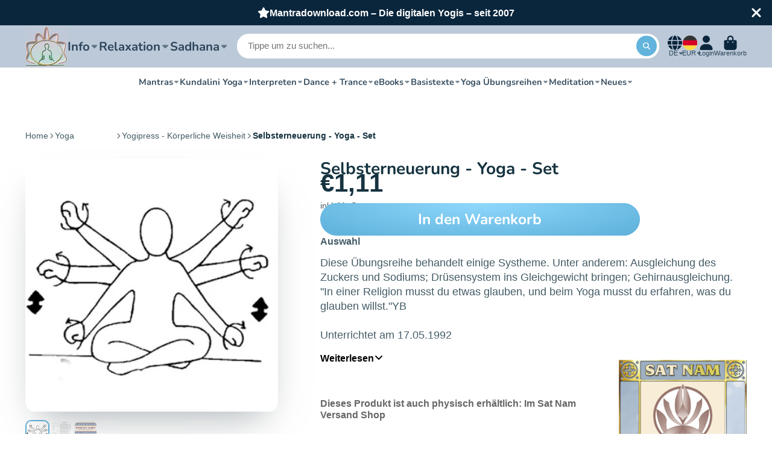

--- FILE ---
content_type: text/html; charset=utf-8
request_url: https://mantradownload.com/products/selbsterneuerung-yoga-set
body_size: 76254
content:
<!doctype html><html class="no-js" lang="de"><head>

    

    

    

    


<!-- do NOT paste anything here, preload first! ================================================== -->  
<link rel="dns-prefetch" href="//cdn.shopify.com" /><link rel="dns-prefetch" href="//fonts.shopifycdn.com" />  
<link rel="preconnect dns-prefetch" href="https://mantradownload.com"><link rel="preconnect" href="https://cdn.shopify.com"><link rel="preconnect" href="https://fonts.shopifycdn.com">
<link rel="preload" as="style" href="//mantradownload.com/cdn/shop/t/6/assets/core.css?v=99849087583984578851682576686" />
  
<script>window.performance && window.performance.mark && window.performance.mark('shopify.content_for_header.start');</script><meta name="google-site-verification" content="H2qo-CGimeqZyT3JWc63p_GZRhQ7FpS7prrLcaMEzZY">
<meta id="shopify-digital-wallet" name="shopify-digital-wallet" content="/65746698505/digital_wallets/dialog">
<meta name="shopify-checkout-api-token" content="22b20b005f5df8217cd9c9342561a10d">
<meta id="in-context-paypal-metadata" data-shop-id="65746698505" data-venmo-supported="false" data-environment="production" data-locale="de_DE" data-paypal-v4="true" data-currency="EUR">
<link rel="alternate" hreflang="x-default" href="https://mantradownload.com/products/selbsterneuerung-yoga-set">
<link rel="alternate" hreflang="de" href="https://mantradownload.com/products/selbsterneuerung-yoga-set">
<link rel="alternate" hreflang="fr" href="https://mantradownload.com/fr/products/selbsterneuerung-yoga-set">
<link rel="alternate" hreflang="en" href="https://mantradownload.com/en/products/selbsterneuerung-yoga-set">
<link rel="alternate" type="application/json+oembed" href="https://mantradownload.com/products/selbsterneuerung-yoga-set.oembed">
<script async="async" src="/checkouts/internal/preloads.js?locale=de-DE"></script>
<link rel="preconnect" href="https://shop.app" crossorigin="anonymous">
<script async="async" src="https://shop.app/checkouts/internal/preloads.js?locale=de-DE&shop_id=65746698505" crossorigin="anonymous"></script>
<script id="apple-pay-shop-capabilities" type="application/json">{"shopId":65746698505,"countryCode":"DE","currencyCode":"EUR","merchantCapabilities":["supports3DS"],"merchantId":"gid:\/\/shopify\/Shop\/65746698505","merchantName":"MantraDownload.com","requiredBillingContactFields":["postalAddress","email"],"requiredShippingContactFields":["postalAddress","email"],"shippingType":"shipping","supportedNetworks":["visa","maestro","masterCard","amex"],"total":{"type":"pending","label":"MantraDownload.com","amount":"1.00"},"shopifyPaymentsEnabled":true,"supportsSubscriptions":true}</script>
<script id="shopify-features" type="application/json">{"accessToken":"22b20b005f5df8217cd9c9342561a10d","betas":["rich-media-storefront-analytics"],"domain":"mantradownload.com","predictiveSearch":true,"shopId":65746698505,"locale":"de"}</script>
<script>var Shopify = Shopify || {};
Shopify.shop = "mantradownload-com.myshopify.com";
Shopify.locale = "de";
Shopify.currency = {"active":"EUR","rate":"1.0"};
Shopify.country = "DE";
Shopify.theme = {"name":"27.7 ShowTime tag run","id":143275589897,"schema_name":"ShowTime","schema_version":"7.12.1","theme_store_id":687,"role":"main"};
Shopify.theme.handle = "null";
Shopify.theme.style = {"id":null,"handle":null};
Shopify.cdnHost = "mantradownload.com/cdn";
Shopify.routes = Shopify.routes || {};
Shopify.routes.root = "/";</script>
<script type="module">!function(o){(o.Shopify=o.Shopify||{}).modules=!0}(window);</script>
<script>!function(o){function n(){var o=[];function n(){o.push(Array.prototype.slice.apply(arguments))}return n.q=o,n}var t=o.Shopify=o.Shopify||{};t.loadFeatures=n(),t.autoloadFeatures=n()}(window);</script>
<script>
  window.ShopifyPay = window.ShopifyPay || {};
  window.ShopifyPay.apiHost = "shop.app\/pay";
  window.ShopifyPay.redirectState = null;
</script>
<script id="shop-js-analytics" type="application/json">{"pageType":"product"}</script>
<script defer="defer" async type="module" src="//mantradownload.com/cdn/shopifycloud/shop-js/modules/v2/client.init-shop-cart-sync_HUjMWWU5.de.esm.js"></script>
<script defer="defer" async type="module" src="//mantradownload.com/cdn/shopifycloud/shop-js/modules/v2/chunk.common_QpfDqRK1.esm.js"></script>
<script type="module">
  await import("//mantradownload.com/cdn/shopifycloud/shop-js/modules/v2/client.init-shop-cart-sync_HUjMWWU5.de.esm.js");
await import("//mantradownload.com/cdn/shopifycloud/shop-js/modules/v2/chunk.common_QpfDqRK1.esm.js");

  window.Shopify.SignInWithShop?.initShopCartSync?.({"fedCMEnabled":true,"windoidEnabled":true});

</script>
<script>
  window.Shopify = window.Shopify || {};
  if (!window.Shopify.featureAssets) window.Shopify.featureAssets = {};
  window.Shopify.featureAssets['shop-js'] = {"shop-cart-sync":["modules/v2/client.shop-cart-sync_ByUgVWtJ.de.esm.js","modules/v2/chunk.common_QpfDqRK1.esm.js"],"init-fed-cm":["modules/v2/client.init-fed-cm_CVqhkk-1.de.esm.js","modules/v2/chunk.common_QpfDqRK1.esm.js"],"shop-button":["modules/v2/client.shop-button_B0pFlqys.de.esm.js","modules/v2/chunk.common_QpfDqRK1.esm.js"],"shop-cash-offers":["modules/v2/client.shop-cash-offers_CaaeZ5wd.de.esm.js","modules/v2/chunk.common_QpfDqRK1.esm.js","modules/v2/chunk.modal_CS8dP9kO.esm.js"],"init-windoid":["modules/v2/client.init-windoid_B-gyVqfY.de.esm.js","modules/v2/chunk.common_QpfDqRK1.esm.js"],"shop-toast-manager":["modules/v2/client.shop-toast-manager_DgTeluS3.de.esm.js","modules/v2/chunk.common_QpfDqRK1.esm.js"],"init-shop-email-lookup-coordinator":["modules/v2/client.init-shop-email-lookup-coordinator_C5I212n4.de.esm.js","modules/v2/chunk.common_QpfDqRK1.esm.js"],"init-shop-cart-sync":["modules/v2/client.init-shop-cart-sync_HUjMWWU5.de.esm.js","modules/v2/chunk.common_QpfDqRK1.esm.js"],"avatar":["modules/v2/client.avatar_BTnouDA3.de.esm.js"],"pay-button":["modules/v2/client.pay-button_CJaF-UDc.de.esm.js","modules/v2/chunk.common_QpfDqRK1.esm.js"],"init-customer-accounts":["modules/v2/client.init-customer-accounts_BI_wUvuR.de.esm.js","modules/v2/client.shop-login-button_DTPR4l75.de.esm.js","modules/v2/chunk.common_QpfDqRK1.esm.js","modules/v2/chunk.modal_CS8dP9kO.esm.js"],"init-shop-for-new-customer-accounts":["modules/v2/client.init-shop-for-new-customer-accounts_C4qR5Wl-.de.esm.js","modules/v2/client.shop-login-button_DTPR4l75.de.esm.js","modules/v2/chunk.common_QpfDqRK1.esm.js","modules/v2/chunk.modal_CS8dP9kO.esm.js"],"shop-login-button":["modules/v2/client.shop-login-button_DTPR4l75.de.esm.js","modules/v2/chunk.common_QpfDqRK1.esm.js","modules/v2/chunk.modal_CS8dP9kO.esm.js"],"init-customer-accounts-sign-up":["modules/v2/client.init-customer-accounts-sign-up_SG5gYFpP.de.esm.js","modules/v2/client.shop-login-button_DTPR4l75.de.esm.js","modules/v2/chunk.common_QpfDqRK1.esm.js","modules/v2/chunk.modal_CS8dP9kO.esm.js"],"shop-follow-button":["modules/v2/client.shop-follow-button_CmMsyvrH.de.esm.js","modules/v2/chunk.common_QpfDqRK1.esm.js","modules/v2/chunk.modal_CS8dP9kO.esm.js"],"checkout-modal":["modules/v2/client.checkout-modal_tfCxQqrq.de.esm.js","modules/v2/chunk.common_QpfDqRK1.esm.js","modules/v2/chunk.modal_CS8dP9kO.esm.js"],"lead-capture":["modules/v2/client.lead-capture_Ccz5Zm6k.de.esm.js","modules/v2/chunk.common_QpfDqRK1.esm.js","modules/v2/chunk.modal_CS8dP9kO.esm.js"],"shop-login":["modules/v2/client.shop-login_BfivnucW.de.esm.js","modules/v2/chunk.common_QpfDqRK1.esm.js","modules/v2/chunk.modal_CS8dP9kO.esm.js"],"payment-terms":["modules/v2/client.payment-terms_D2Mn0eFV.de.esm.js","modules/v2/chunk.common_QpfDqRK1.esm.js","modules/v2/chunk.modal_CS8dP9kO.esm.js"]};
</script>
<script id="__st">var __st={"a":65746698505,"offset":3600,"reqid":"56612af0-08b3-4f44-9e19-7edfc44f3249-1768780278","pageurl":"mantradownload.com\/products\/selbsterneuerung-yoga-set","u":"934f52317203","p":"product","rtyp":"product","rid":8219050639625};</script>
<script>window.ShopifyPaypalV4VisibilityTracking = true;</script>
<script id="captcha-bootstrap">!function(){'use strict';const t='contact',e='account',n='new_comment',o=[[t,t],['blogs',n],['comments',n],[t,'customer']],c=[[e,'customer_login'],[e,'guest_login'],[e,'recover_customer_password'],[e,'create_customer']],r=t=>t.map((([t,e])=>`form[action*='/${t}']:not([data-nocaptcha='true']) input[name='form_type'][value='${e}']`)).join(','),a=t=>()=>t?[...document.querySelectorAll(t)].map((t=>t.form)):[];function s(){const t=[...o],e=r(t);return a(e)}const i='password',u='form_key',d=['recaptcha-v3-token','g-recaptcha-response','h-captcha-response',i],f=()=>{try{return window.sessionStorage}catch{return}},m='__shopify_v',_=t=>t.elements[u];function p(t,e,n=!1){try{const o=window.sessionStorage,c=JSON.parse(o.getItem(e)),{data:r}=function(t){const{data:e,action:n}=t;return t[m]||n?{data:e,action:n}:{data:t,action:n}}(c);for(const[e,n]of Object.entries(r))t.elements[e]&&(t.elements[e].value=n);n&&o.removeItem(e)}catch(o){console.error('form repopulation failed',{error:o})}}const l='form_type',E='cptcha';function T(t){t.dataset[E]=!0}const w=window,h=w.document,L='Shopify',v='ce_forms',y='captcha';let A=!1;((t,e)=>{const n=(g='f06e6c50-85a8-45c8-87d0-21a2b65856fe',I='https://cdn.shopify.com/shopifycloud/storefront-forms-hcaptcha/ce_storefront_forms_captcha_hcaptcha.v1.5.2.iife.js',D={infoText:'Durch hCaptcha geschützt',privacyText:'Datenschutz',termsText:'Allgemeine Geschäftsbedingungen'},(t,e,n)=>{const o=w[L][v],c=o.bindForm;if(c)return c(t,g,e,D).then(n);var r;o.q.push([[t,g,e,D],n]),r=I,A||(h.body.append(Object.assign(h.createElement('script'),{id:'captcha-provider',async:!0,src:r})),A=!0)});var g,I,D;w[L]=w[L]||{},w[L][v]=w[L][v]||{},w[L][v].q=[],w[L][y]=w[L][y]||{},w[L][y].protect=function(t,e){n(t,void 0,e),T(t)},Object.freeze(w[L][y]),function(t,e,n,w,h,L){const[v,y,A,g]=function(t,e,n){const i=e?o:[],u=t?c:[],d=[...i,...u],f=r(d),m=r(i),_=r(d.filter((([t,e])=>n.includes(e))));return[a(f),a(m),a(_),s()]}(w,h,L),I=t=>{const e=t.target;return e instanceof HTMLFormElement?e:e&&e.form},D=t=>v().includes(t);t.addEventListener('submit',(t=>{const e=I(t);if(!e)return;const n=D(e)&&!e.dataset.hcaptchaBound&&!e.dataset.recaptchaBound,o=_(e),c=g().includes(e)&&(!o||!o.value);(n||c)&&t.preventDefault(),c&&!n&&(function(t){try{if(!f())return;!function(t){const e=f();if(!e)return;const n=_(t);if(!n)return;const o=n.value;o&&e.removeItem(o)}(t);const e=Array.from(Array(32),(()=>Math.random().toString(36)[2])).join('');!function(t,e){_(t)||t.append(Object.assign(document.createElement('input'),{type:'hidden',name:u})),t.elements[u].value=e}(t,e),function(t,e){const n=f();if(!n)return;const o=[...t.querySelectorAll(`input[type='${i}']`)].map((({name:t})=>t)),c=[...d,...o],r={};for(const[a,s]of new FormData(t).entries())c.includes(a)||(r[a]=s);n.setItem(e,JSON.stringify({[m]:1,action:t.action,data:r}))}(t,e)}catch(e){console.error('failed to persist form',e)}}(e),e.submit())}));const S=(t,e)=>{t&&!t.dataset[E]&&(n(t,e.some((e=>e===t))),T(t))};for(const o of['focusin','change'])t.addEventListener(o,(t=>{const e=I(t);D(e)&&S(e,y())}));const B=e.get('form_key'),M=e.get(l),P=B&&M;t.addEventListener('DOMContentLoaded',(()=>{const t=y();if(P)for(const e of t)e.elements[l].value===M&&p(e,B);[...new Set([...A(),...v().filter((t=>'true'===t.dataset.shopifyCaptcha))])].forEach((e=>S(e,t)))}))}(h,new URLSearchParams(w.location.search),n,t,e,['guest_login'])})(!0,!0)}();</script>
<script integrity="sha256-4kQ18oKyAcykRKYeNunJcIwy7WH5gtpwJnB7kiuLZ1E=" data-source-attribution="shopify.loadfeatures" defer="defer" src="//mantradownload.com/cdn/shopifycloud/storefront/assets/storefront/load_feature-a0a9edcb.js" crossorigin="anonymous"></script>
<script crossorigin="anonymous" defer="defer" src="//mantradownload.com/cdn/shopifycloud/storefront/assets/shopify_pay/storefront-65b4c6d7.js?v=20250812"></script>
<script data-source-attribution="shopify.dynamic_checkout.dynamic.init">var Shopify=Shopify||{};Shopify.PaymentButton=Shopify.PaymentButton||{isStorefrontPortableWallets:!0,init:function(){window.Shopify.PaymentButton.init=function(){};var t=document.createElement("script");t.src="https://mantradownload.com/cdn/shopifycloud/portable-wallets/latest/portable-wallets.de.js",t.type="module",document.head.appendChild(t)}};
</script>
<script data-source-attribution="shopify.dynamic_checkout.buyer_consent">
  function portableWalletsHideBuyerConsent(e){var t=document.getElementById("shopify-buyer-consent"),n=document.getElementById("shopify-subscription-policy-button");t&&n&&(t.classList.add("hidden"),t.setAttribute("aria-hidden","true"),n.removeEventListener("click",e))}function portableWalletsShowBuyerConsent(e){var t=document.getElementById("shopify-buyer-consent"),n=document.getElementById("shopify-subscription-policy-button");t&&n&&(t.classList.remove("hidden"),t.removeAttribute("aria-hidden"),n.addEventListener("click",e))}window.Shopify?.PaymentButton&&(window.Shopify.PaymentButton.hideBuyerConsent=portableWalletsHideBuyerConsent,window.Shopify.PaymentButton.showBuyerConsent=portableWalletsShowBuyerConsent);
</script>
<script data-source-attribution="shopify.dynamic_checkout.cart.bootstrap">document.addEventListener("DOMContentLoaded",(function(){function t(){return document.querySelector("shopify-accelerated-checkout-cart, shopify-accelerated-checkout")}if(t())Shopify.PaymentButton.init();else{new MutationObserver((function(e,n){t()&&(Shopify.PaymentButton.init(),n.disconnect())})).observe(document.body,{childList:!0,subtree:!0})}}));
</script>
<link id="shopify-accelerated-checkout-styles" rel="stylesheet" media="screen" href="https://mantradownload.com/cdn/shopifycloud/portable-wallets/latest/accelerated-checkout-backwards-compat.css" crossorigin="anonymous">
<style id="shopify-accelerated-checkout-cart">
        #shopify-buyer-consent {
  margin-top: 1em;
  display: inline-block;
  width: 100%;
}

#shopify-buyer-consent.hidden {
  display: none;
}

#shopify-subscription-policy-button {
  background: none;
  border: none;
  padding: 0;
  text-decoration: underline;
  font-size: inherit;
  cursor: pointer;
}

#shopify-subscription-policy-button::before {
  box-shadow: none;
}

      </style>

<script>window.performance && window.performance.mark && window.performance.mark('shopify.content_for_header.end');</script>


<style data-shopify>
    
    
    
    
    @font-face {
  font-family: Nunito;
  font-weight: 700;
  font-style: normal;
  font-display: swap;
  src: url("//mantradownload.com/cdn/fonts/nunito/nunito_n7.37cf9b8cf43b3322f7e6e13ad2aad62ab5dc9109.woff2") format("woff2"),
       url("//mantradownload.com/cdn/fonts/nunito/nunito_n7.45cfcfadc6630011252d54d5f5a2c7c98f60d5de.woff") format("woff");
}


    :root {
    --font-body-family: Helvetica, Arial, sans-serif;
    --font-body-style: normal;
    --font-body-weight: 400;
    --font-body-weight-bold: 700;

    --font-heading-family: Nunito, sans-serif;
    --font-heading-style: normal;
    --font-heading-weight: 700;

    --font-scale: 1.0;

    
    --color-g-text: #163340;--color-g-text-alpha-80: rgba(15, 36, 45, 0.8);
    --color-g-text-alpha-70: rgba(15, 36, 45, 0.7);
    --color-g-text-alpha-50: rgba(15, 36, 45, 0.5);
    --color-g-text-alpha-60: rgba(15, 36, 45, 0.6);
    --color-g-text-alpha-40: rgba(15, 36, 45, 0.4);
    --color-g-text-alpha-30: rgba(15, 36, 45, 0.3);
    --color-g-text-alpha-20: rgba(15, 36, 45, 0.2);
    --color-g-text-alpha-10: rgba(15, 36, 45, 0.1);

    --color-g-bg: #FFFFFF;
    --color-g-bg-d5: #f2f2f2;
    --color-g-bg-d15: #e6e6e6;
    --color-g-bg-alpha-0: rgba(255, 255, 255, 0);
    --color-g-bg-alpha-70: rgba(255, 255, 255, 0.7);
    --color-g-bg-border: #cccccc;
    --color-g-fg: #FFFFFF;
    --color-g-fg-alpha-70: rgba(255, 255, 255, 0.7);
    --color-g-fg-alpha-50: rgba(255, 255, 255, 0.5);
    --color-g-fg-d10: #e6e6e6;
    --color-g-fg-d20: #cccccc;
    --color-g-accent: #62b4dd;
    --color-g-sale: #B12704;
    --color-g-warning: #fd7e14;
    --color-g-success: #198754;
    --color-g-danger: #dc3545;
    --color-g-star-rating: #FFA41C;

    --color-g-button-text: #ffffff;
    --color-g-button-bg: #62b4dd;
    --color-g-button-bg-hover: #4daad8;
    --color-g-button-shadow-l1: rgba(30, 101, 136, 0.3);
    --color-g-button-shadow-l2: rgba(30, 101, 136, 0.15);
    --color-g-button-shadow-l3: #288abb;
    --color-g-button-bg-gradient: #8fd8fc;

    --color-g-button-buy-it-now-text: #000;
    --color-g-button-buy-it-now-bg: #62b4dd;
    --color-g-button-buy-it-now-bg-hover: #4daad8;

    --color-g-product-badge-sale: #DC3545;
    --color-g-product-badge-sold-out: #7D959F;

    --border-radius-base: 1.125rem;
    --border-radius-inner: 0.7rem;
    --border-radius-sm: 0.25rem;
    --transition-base: 0.3s;

    --box-shadow-large: rgb(50 50 93 / 25%) 0px 50px 100px -20px, rgb(0 0 0 / 30%) 0px 30px 60px -30px;

    --container-width: 1400px;
    --container-spacer: min(3rem, 5vw);
    /* --glob-gutter: clamp(3vw, 1.4rem, 30px); */
    --glob-gutter: min(3vw, 1.4rem);
    }
</style>
<link rel="preload" as="font" href="//mantradownload.com/cdn/fonts/nunito/nunito_n7.37cf9b8cf43b3322f7e6e13ad2aad62ab5dc9109.woff2" type="font/woff2" crossorigin><script>
      document.documentElement.className = document.documentElement.className.replace('no-js', 'js');
      if (Shopify.designMode) {
        document.documentElement.classList.add('shopify-design-mode');
      }
      function lazyImageOnLoad(img) {
        img.setAttribute('loaded', '');
      }
    </script>
<link href="//mantradownload.com/cdn/shop/t/6/assets/core.css?v=99849087583984578851682576686" rel="stylesheet" type="text/css" media="all" />
<style type="text/css">
html {    -webkit-font-smoothing: antialiased;    -moz-osx-font-smoothing: grayscale;   text-rendering: optimizelegibility;    -webkit-text-size-adjust: 100%;    -ms-text-size-adjust: 100%;    -moz-osx-font-smoothing: grayscale;    -webkit-font-smoothing: antialiased;scroll-behavior: smooth;}body {    -webkit-backface-visibility: hidden;  overflow-x: hidden;}
:root {    scrollbar-color: rgb(204,204,204) rgb(255,255,255) !important;    scrollbar-width: thin !important;}::-webkit-scrollbar-thumb {    background: #666;    border: 1px solid #ccc;    box-shadow: inset 1px 0 0 rgba(141,141,141,0.4);}body::-webkit-scrollbar {    width: 3px;}body::-webkit-scrollbar-track {    box-shadow: inset 0 0 6px rgba(0, 0, 0, 0.3);}body::-webkit-scrollbar-thumb {    background-color: darkgrey;    outline: 1px solid slategrey;}
.\@shadow.\@display-style\:normal.\#button, .\@shadow.\@display-style\:gradient.\#button {  box-shadow: var(--l1-shadow-color) 0 .0em .0em,var(--l2-shadow-color) 0 .0em .0em -.0em,var(--l3-shadow-color) 0 -.0em 0 inset;}  
.shadow-3 {  box-shadow: var(--color-g-text-alpha-30) 0 0.0rem 0.0rem -1rem,var(--color-g-text-alpha-40) 0 0.0rem 0.0rem -0rem;}
#audio_with_controls{border-radius:30px;}
audio {border-radius:30px;filter: sepia(0%) saturate(0%) grayscale(0) contrast(100%) invert(100%);    }
  
x.\#product-meta-block:nth-of-type(4) {width:100%;height:auto;display:grid;overflow-y:hidden;margin:1px 0 10px 0;text-decoration: none;
--columns: 0;
--columns-mobile: 1;
--span-def: 0;
--span-base: 0;
--use-columns: 0;
--use-template: 0;
--use-gap: 0;   
--template: 100%;
--template-mobile: none;
--gap: 0rem;                                      
*|*:any-link:not(svg|a) {text-decoration:none!important;}                                       
a.mag{display:block!important;text-decoration:none!important;}                                       }  
a.dw{display:block!important;clear:both;border:1px solid #ccc;border-radius:30px;margin:0;padding:10px;max-width:140px;text-decoration:none;} 
a.dw span{display:block!important;margin:0 auto;text-align:center;text-decoration:none;} 
.\#button {padding:15px 20px;} 
.pl{background-color:transparent!important;width:100%;height:auto;display:block;}     
.cd-album{background-color:transparent!important;width:100%;height:auto;display:block;}   
.jp-audio,.jp-video {border-radius:0px!important;  border: 1px solid #71c0e7!important;  background-color: transparent!important;}  
.jp-jplayer,.jp-interface {background-color: transparent!important;} 
.jp-audio,.jp-video {  font-size: 1.25em;  font-family: Verdana, Arial, sans-serif;  line-height: 1.6;  color: #666;}
.jp-type-playlist .jp-interface {  height: 80px;}
.jp-title,.jp-playlist {  width: 100%;  background-color: #fff!important;  border-top: 1px solid #009be3;}
.jp-title ul,.jp-playlist ul { list-style-type: none;  margin: 0;  padding: 0 20px;  font-size: .72em;}
.jp-audio {height:auto;}
  
#product .contact-form{display:block!important;clear:both;}
.\#product-description-expand-content {min-height:180px;}  
.\#product-meta-block:last-of-type.\@attach h5 a{float:left;width:60%;display:block!important;margin:10% 0 0 0;text-decoration: none;
color:#666;transition: var(--transition-base);} 
.\#product-meta-block:last-of-type.\@attach .lz {float:right;width:30%;display:block!important}
.\#product-meta-block:last-of-type.\@attach h5:hover,.\#product-meta-block:last-of-type.\@attach .lz:hover { opacity:0.7;}   
.widget-branding a > span,.widgetic-composition .widget-branding,.widgetic-composition .main-site-url { opacity:0!important;display:none!important}   
.ssl a,.ss a{  text-decoration: none;  color: inherit;  opacity: 0.8;  transition: var(--transition-base);}
.ssl a:hover,.ss a:hover{ opacity: 1.0;}  
.ssl .sz{width:100px;max-width:100px;display:block;height:20px;overflow:hidden;}  
</style>
  
<!-- meta tags here ================================================== -->
<meta charset="utf-8">    <meta http-equiv="X-UA-Compatible" content="IE=edge">    <meta name="viewport" content="width=device-width,initial-scale=1">    
  <meta name="theme-color" content="">   <link rel="canonical" href="https://mantradownload.com/products/selbsterneuerung-yoga-set"><link rel="icon" type="image/png" href="//mantradownload.com/cdn/shop/files/logo_32x32.jpg?v=1671292831"><title>      Selbsterneuerung - Yoga - Set  &ndash; MantraDownload.com</title>         <meta name="description" content="Diese Übungsreihe behandelt einige Systheme. Unter anderem: Ausgleichung des Zuckers und Sodiums; Drüsensystem ins Gleichgewicht bringen; Gehirnausgleichung. &quot;In einer Religion musst du etwas glauben, und beim Yoga musst du erfahren, was du glauben willst.&quot;YBUnterrichtet am 17.05.1992 Aus dem Original Physical Wisdom, ">    


<meta property="og:site_name" content="MantraDownload.com">
<meta property="og:url" content="https://mantradownload.com/products/selbsterneuerung-yoga-set">
<meta property="og:title" content="Selbsterneuerung - Yoga - Set">
<meta property="og:type" content="product">
<meta property="og:description" content="Diese Übungsreihe behandelt einige Systheme. Unter anderem: Ausgleichung des Zuckers und Sodiums; Drüsensystem ins Gleichgewicht bringen; Gehirnausgleichung. &quot;In einer Religion musst du etwas glauben, und beim Yoga musst du erfahren, was du glauben willst.&quot;YBUnterrichtet am 17.05.1992 Aus dem Original Physical Wisdom, "><meta property="og:image" content="http://mantradownload.com/cdn/shop/products/selbsterneuerung.jpg?v=1682582579">
  <meta property="og:image:secure_url" content="https://mantradownload.com/cdn/shop/products/selbsterneuerung.jpg?v=1682582579">
  <meta property="og:image:width" content="484">
  <meta property="og:image:height" content="484"><meta property="og:price:amount" content="1,11">
  <meta property="og:price:currency" content="EUR"><meta name="twitter:card" content="summary_large_image">
<meta name="twitter:title" content="Selbsterneuerung - Yoga - Set">
<meta name="twitter:description" content="Diese Übungsreihe behandelt einige Systheme. Unter anderem: Ausgleichung des Zuckers und Sodiums; Drüsensystem ins Gleichgewicht bringen; Gehirnausgleichung. &quot;In einer Religion musst du etwas glauben, und beim Yoga musst du erfahren, was du glauben willst.&quot;YBUnterrichtet am 17.05.1992 Aus dem Original Physical Wisdom, ">
  
 <meta name="ahrefs-site-verification" content="305267bc4c9c84f5400d1cbff4ddc7ef91f38d7da863a18c6abb039cfb5b0c24">
<!-- BEGIN app block: shopify://apps/complianz-gdpr-cookie-consent/blocks/bc-block/e49729f0-d37d-4e24-ac65-e0e2f472ac27 -->

    
    
    
<link id='complianz-css' rel="stylesheet" href=https://cdn.shopify.com/extensions/019a2fb2-ee57-75e6-ac86-acfd14822c1d/gdpr-legal-cookie-74/assets/complainz.css media="print" onload="this.media='all'">
    <style>
        #Compliance-iframe.Compliance-iframe-branded > div.purposes-header,
        #Compliance-iframe.Compliance-iframe-branded > div.cmplc-cmp-header,
        #purposes-container > div.purposes-header,
        #Compliance-cs-banner .Compliance-cs-brand {
            background-color: #ffffff !important;
            color: #000000!important;
        }
        #Compliance-iframe.Compliance-iframe-branded .purposes-header .cmplc-btn-cp ,
        #Compliance-iframe.Compliance-iframe-branded .purposes-header .cmplc-btn-cp:hover,
        #Compliance-iframe.Compliance-iframe-branded .purposes-header .cmplc-btn-back:hover  {
            background-color: #ffffff !important;
            opacity: 1 !important;
        }
        #Compliance-cs-banner .cmplc-toggle .cmplc-toggle-label {
            color: #ffffff!important;
        }
        #Compliance-iframe.Compliance-iframe-branded .purposes-header .cmplc-btn-cp:hover,
        #Compliance-iframe.Compliance-iframe-branded .purposes-header .cmplc-btn-back:hover {
            background-color: #000000!important;
            color: #ffffff!important;
        }
        #Compliance-cs-banner #Compliance-cs-title {
            font-size: 14px !important;
        }
        #Compliance-cs-banner .Compliance-cs-content,
        #Compliance-cs-title,
        .cmplc-toggle-checkbox.granular-control-checkbox span {
            background-color: #ffffff !important;
            color: #000000 !important;
            font-size: 14px !important;
        }
        #Compliance-cs-banner .Compliance-cs-close-btn {
            font-size: 14px !important;
            background-color: #ffffff !important;
        }
        #Compliance-cs-banner .Compliance-cs-opt-group {
            color: #ffffff !important;
        }
        #Compliance-cs-banner .Compliance-cs-opt-group button,
        .Compliance-alert button.Compliance-button-cancel {
            background-color: #4ba733!important;
            color: #ffffff!important;
        }
        #Compliance-cs-banner .Compliance-cs-opt-group button.Compliance-cs-accept-btn,
        #Compliance-cs-banner .Compliance-cs-opt-group button.Compliance-cs-btn-primary,
        .Compliance-alert button.Compliance-button-confirm {
            background-color: #4ba733 !important;
            color: #ffffff !important;
        }
        #Compliance-cs-banner .Compliance-cs-opt-group button.Compliance-cs-reject-btn {
            background-color: #4ba733!important;
            color: #ffffff!important;
        }

        #Compliance-cs-banner .Compliance-banner-content button {
            cursor: pointer !important;
            color: currentColor !important;
            text-decoration: underline !important;
            border: none !important;
            background-color: transparent !important;
            font-size: 100% !important;
            padding: 0 !important;
        }

        #Compliance-cs-banner .Compliance-cs-opt-group button {
            border-radius: 4px !important;
            padding-block: 10px !important;
        }
        @media (min-width: 640px) {
            #Compliance-cs-banner.Compliance-cs-default-floating:not(.Compliance-cs-top):not(.Compliance-cs-center) .Compliance-cs-container, #Compliance-cs-banner.Compliance-cs-default-floating:not(.Compliance-cs-bottom):not(.Compliance-cs-center) .Compliance-cs-container, #Compliance-cs-banner.Compliance-cs-default-floating.Compliance-cs-center:not(.Compliance-cs-top):not(.Compliance-cs-bottom) .Compliance-cs-container {
                width: 560px !important;
            }
            #Compliance-cs-banner.Compliance-cs-default-floating:not(.Compliance-cs-top):not(.Compliance-cs-center) .Compliance-cs-opt-group, #Compliance-cs-banner.Compliance-cs-default-floating:not(.Compliance-cs-bottom):not(.Compliance-cs-center) .Compliance-cs-opt-group, #Compliance-cs-banner.Compliance-cs-default-floating.Compliance-cs-center:not(.Compliance-cs-top):not(.Compliance-cs-bottom) .Compliance-cs-opt-group {
                flex-direction: row !important;
            }
            #Compliance-cs-banner .Compliance-cs-opt-group button:not(:last-of-type),
            #Compliance-cs-banner .Compliance-cs-opt-group button {
                margin-right: 4px !important;
            }
            #Compliance-cs-banner .Compliance-cs-container .Compliance-cs-brand {
                position: absolute !important;
                inset-block-start: 6px;
            }
        }
        #Compliance-cs-banner.Compliance-cs-default-floating:not(.Compliance-cs-top):not(.Compliance-cs-center) .Compliance-cs-opt-group > div, #Compliance-cs-banner.Compliance-cs-default-floating:not(.Compliance-cs-bottom):not(.Compliance-cs-center) .Compliance-cs-opt-group > div, #Compliance-cs-banner.Compliance-cs-default-floating.Compliance-cs-center:not(.Compliance-cs-top):not(.Compliance-cs-bottom) .Compliance-cs-opt-group > div {
            flex-direction: row-reverse;
            width: 100% !important;
        }

        .Compliance-cs-brand-badge-outer, .Compliance-cs-brand-badge, #Compliance-cs-banner.Compliance-cs-default-floating.Compliance-cs-bottom .Compliance-cs-brand-badge-outer,
        #Compliance-cs-banner.Compliance-cs-default.Compliance-cs-bottom .Compliance-cs-brand-badge-outer,
        #Compliance-cs-banner.Compliance-cs-default:not(.Compliance-cs-left) .Compliance-cs-brand-badge-outer,
        #Compliance-cs-banner.Compliance-cs-default-floating:not(.Compliance-cs-left) .Compliance-cs-brand-badge-outer {
            display: none !important
        }

        #Compliance-cs-banner:not(.Compliance-cs-top):not(.Compliance-cs-bottom) .Compliance-cs-container.Compliance-cs-themed {
            flex-direction: row !important;
        }

        #Compliance-cs-banner #Compliance-cs-title,
        #Compliance-cs-banner #Compliance-cs-custom-title {
            justify-self: center !important;
            font-size: 14px !important;
            font-family: -apple-system,sans-serif !important;
            margin-inline: auto !important;
            width: 55% !important;
            text-align: center;
            font-weight: 600;
            visibility: unset;
        }

        @media (max-width: 640px) {
            #Compliance-cs-banner #Compliance-cs-title,
            #Compliance-cs-banner #Compliance-cs-custom-title {
                display: block;
            }
        }

        #Compliance-cs-banner .Compliance-cs-brand img {
            max-width: 110px !important;
            min-height: 32px !important;
        }
        #Compliance-cs-banner .Compliance-cs-container .Compliance-cs-brand {
            background: none !important;
            padding: 0px !important;
            margin-block-start:10px !important;
            margin-inline-start:16px !important;
        }

        #Compliance-cs-banner .Compliance-cs-opt-group button {
            padding-inline: 4px !important;
        }

    </style>
    
    
    
    

    <script type="text/javascript">
        function loadScript(src) {
            return new Promise((resolve, reject) => {
                const s = document.createElement("script");
                s.src = src;
                s.charset = "UTF-8";
                s.onload = resolve;
                s.onerror = reject;
                document.head.appendChild(s);
            });
        }

        function filterGoogleConsentModeURLs(domainsArray) {
            const googleConsentModeComplianzURls = [
                // 197, # Google Tag Manager:
                {"domain":"s.www.googletagmanager.com", "path":""},
                {"domain":"www.tagmanager.google.com", "path":""},
                {"domain":"www.googletagmanager.com", "path":""},
                {"domain":"googletagmanager.com", "path":""},
                {"domain":"tagassistant.google.com", "path":""},
                {"domain":"tagmanager.google.com", "path":""},

                // 2110, # Google Analytics 4:
                {"domain":"www.analytics.google.com", "path":""},
                {"domain":"www.google-analytics.com", "path":""},
                {"domain":"ssl.google-analytics.com", "path":""},
                {"domain":"google-analytics.com", "path":""},
                {"domain":"analytics.google.com", "path":""},
                {"domain":"region1.google-analytics.com", "path":""},
                {"domain":"region1.analytics.google.com", "path":""},
                {"domain":"*.google-analytics.com", "path":""},
                {"domain":"www.googletagmanager.com", "path":"/gtag/js?id=G"},
                {"domain":"googletagmanager.com", "path":"/gtag/js?id=UA"},
                {"domain":"www.googletagmanager.com", "path":"/gtag/js?id=UA"},
                {"domain":"googletagmanager.com", "path":"/gtag/js?id=G"},

                // 177, # Google Ads conversion tracking:
                {"domain":"googlesyndication.com", "path":""},
                {"domain":"media.admob.com", "path":""},
                {"domain":"gmodules.com", "path":""},
                {"domain":"ad.ytsa.net", "path":""},
                {"domain":"dartmotif.net", "path":""},
                {"domain":"dmtry.com", "path":""},
                {"domain":"go.channelintelligence.com", "path":""},
                {"domain":"googleusercontent.com", "path":""},
                {"domain":"googlevideo.com", "path":""},
                {"domain":"gvt1.com", "path":""},
                {"domain":"links.channelintelligence.com", "path":""},
                {"domain":"obrasilinteirojoga.com.br", "path":""},
                {"domain":"pcdn.tcgmsrv.net", "path":""},
                {"domain":"rdr.tag.channelintelligence.com", "path":""},
                {"domain":"static.googleadsserving.cn", "path":""},
                {"domain":"studioapi.doubleclick.com", "path":""},
                {"domain":"teracent.net", "path":""},
                {"domain":"ttwbs.channelintelligence.com", "path":""},
                {"domain":"wtb.channelintelligence.com", "path":""},
                {"domain":"youknowbest.com", "path":""},
                {"domain":"doubleclick.net", "path":""},
                {"domain":"redirector.gvt1.com", "path":""},

                //116, # Google Ads Remarketing
                {"domain":"googlesyndication.com", "path":""},
                {"domain":"media.admob.com", "path":""},
                {"domain":"gmodules.com", "path":""},
                {"domain":"ad.ytsa.net", "path":""},
                {"domain":"dartmotif.net", "path":""},
                {"domain":"dmtry.com", "path":""},
                {"domain":"go.channelintelligence.com", "path":""},
                {"domain":"googleusercontent.com", "path":""},
                {"domain":"googlevideo.com", "path":""},
                {"domain":"gvt1.com", "path":""},
                {"domain":"links.channelintelligence.com", "path":""},
                {"domain":"obrasilinteirojoga.com.br", "path":""},
                {"domain":"pcdn.tcgmsrv.net", "path":""},
                {"domain":"rdr.tag.channelintelligence.com", "path":""},
                {"domain":"static.googleadsserving.cn", "path":""},
                {"domain":"studioapi.doubleclick.com", "path":""},
                {"domain":"teracent.net", "path":""},
                {"domain":"ttwbs.channelintelligence.com", "path":""},
                {"domain":"wtb.channelintelligence.com", "path":""},
                {"domain":"youknowbest.com", "path":""},
                {"domain":"doubleclick.net", "path":""},
                {"domain":"redirector.gvt1.com", "path":""}
            ];

            if (!Array.isArray(domainsArray)) { 
                return [];
            }

            const blockedPairs = new Map();
            for (const rule of googleConsentModeComplianzURls) {
                if (!blockedPairs.has(rule.domain)) {
                    blockedPairs.set(rule.domain, new Set());
                }
                blockedPairs.get(rule.domain).add(rule.path);
            }

            return domainsArray.filter(item => {
                const paths = blockedPairs.get(item.d);
                return !(paths && paths.has(item.p));
            });
        }

        function setupAutoblockingByDomain() {
            // autoblocking by domain
            const autoblockByDomainArray = [];
            const prefixID = '10000' // to not get mixed with real metis ids
            let cmpBlockerDomains = []
            let cmpCmplcVendorsPurposes = {}
            let counter = 1
            for (const object of autoblockByDomainArray) {
                cmpBlockerDomains.push({
                    d: object.d,
                    p: object.path,
                    v: prefixID + counter,
                });
                counter++;
            }
            
            counter = 1
            for (const object of autoblockByDomainArray) {
                cmpCmplcVendorsPurposes[prefixID + counter] = object?.p ?? '1';
                counter++;
            }

            Object.defineProperty(window, "cmp_cmplc_vendors_purposes", {
                get() {
                    return cmpCmplcVendorsPurposes;
                },
                set(value) {
                    cmpCmplcVendorsPurposes = { ...cmpCmplcVendorsPurposes, ...value };
                }
            });
            const basicGmc = true;


            Object.defineProperty(window, "cmp_importblockerdomains", {
                get() {
                    if (basicGmc) {
                        return filterGoogleConsentModeURLs(cmpBlockerDomains);
                    }
                    return cmpBlockerDomains;
                },
                set(value) {
                    cmpBlockerDomains = [ ...cmpBlockerDomains, ...value ];
                }
            });
        }

        function enforceRejectionRecovery() {
            const base = (window._cmplc = window._cmplc || {});
            const featuresHolder = {};

            function lockFlagOn(holder) {
                const desc = Object.getOwnPropertyDescriptor(holder, 'rejection_recovery');
                if (!desc) {
                    Object.defineProperty(holder, 'rejection_recovery', {
                        get() { return true; },
                        set(_) { /* ignore */ },
                        enumerable: true,
                        configurable: false
                    });
                }
                return holder;
            }

            Object.defineProperty(base, 'csFeatures', {
                configurable: false,
                enumerable: true,
                get() {
                    return featuresHolder;
                },
                set(obj) {
                    if (obj && typeof obj === 'object') {
                        Object.keys(obj).forEach(k => {
                            if (k !== 'rejection_recovery') {
                                featuresHolder[k] = obj[k];
                            }
                        });
                    }
                    // we lock it, it won't try to redefine
                    lockFlagOn(featuresHolder);
                }
            });

            // Ensure an object is exposed even if read early
            if (!('csFeatures' in base)) {
                base.csFeatures = {};
            } else {
                // If someone already set it synchronously, merge and lock now.
                base.csFeatures = base.csFeatures;
            }
        }

        function splitDomains(joinedString) {
            if (!joinedString) {
                return []; // empty string -> empty array
            }
            return joinedString.split(";");
        }

        function setupWhitelist() {
            // Whitelist by domain:
            const whitelistString = "";
            const whitelist_array = [...splitDomains(whitelistString)];
            if (Array.isArray(window?.cmp_block_ignoredomains)) {
                window.cmp_block_ignoredomains = [...whitelist_array, ...window.cmp_block_ignoredomains];
            }
        }

        async function initCompliance() {
            const currentCsConfiguration = {"siteId":4358365,"cookiePolicyIds":{"en":37908541},"banner":{"acceptButtonDisplay":true,"rejectButtonDisplay":true,"customizeButtonDisplay":true,"position":"float-center","backgroundOverlay":false,"fontSize":"14px","content":"","acceptButtonCaption":"","rejectButtonCaption":"","customizeButtonCaption":"","backgroundColor":"#ffffff","textColor":"#000000","acceptButtonColor":"#4ba733","acceptButtonCaptionColor":"#ffffff","rejectButtonColor":"#4ba733","rejectButtonCaptionColor":"#ffffff","customizeButtonColor":"#4ba733","customizeButtonCaptionColor":"#ffffff","logo":"data:image\/svg+xml;base64,[base64]","brandTextColor":"#000000","brandBackgroundColor":"#ffffff","applyStyles":"false"},"whitelabel":true};
            const preview_config = {"format_and_position":{"has_background_overlay":false,"position":"float-center"},"text":{"fontsize":"14px","content":{"main":"","accept":"","reject":"","learnMore":""}},"theme":{"setting_type":2,"standard":{"subtype":"light"},"color":{"selected_color":"Mint","selected_color_style":"neutral"},"custom":{"main":{"background":"#ffffff","text":"#000000"},"acceptButton":{"background":"#4ba733","text":"#ffffff"},"rejectButton":{"background":"#4ba733","text":"#ffffff"},"learnMoreButton":{"background":"#4ba733","text":"#ffffff"}},"logo":{"type":3,"add_from_url":{"url":"","brand_header_color":"#ffffff","brand_text_color":"#000000"},"upload":{"src":"data:image\/svg+xml;base64,[base64]","brand_header_color":"#ffffff","brand_text_color":"#000000"}}},"whitelabel":true,"privacyWidget":true,"cookiePolicyPageUrl":"\/pages\/cookie-policy","privacyPolicyPageUrl":"\/policies\/privacy-policy","primaryDomain":"https:\/\/mantradownload.com"};
            const settings = {"businessLocation":null,"targetRegions":[],"legislations":{"isAutomatic":true,"customLegislations":{"gdprApplies":true,"usprApplies":false,"ccpaApplies":false,"lgpdApplies":false}},"googleConsentMode":false,"microsoftConsentMode":false,"enableTcf":false,"fallbackLanguage":"en","emailNotification":true,"disableAutoBlocking":false,"enableAdvanceGCM":true};

            const supportedLangs = [
            'bg','ca','cs','da','de','el','en','en-GB','es','et',
            'fi','fr','hr','hu','it','lt','lv','nl','no','pl',
            'pt','pt-BR','ro','ru','sk','sl','sv'
            ];

            // Build i18n map; prefer globals (e.g., window.it / window.en) if your locale files define them,
            // otherwise fall back to Liquid-injected JSON (cleaned_*).
            const currentLang = "de";
            const fallbackLang = "en";

            let cmplc_i18n = {};

            // fallback first
            (function attachFallback() {
                // If your external locale file defines a global like "window[<lang>]"
                if (typeof window[fallbackLang] !== "undefined") {
                    cmplc_i18n[fallbackLang] = window[fallbackLang];
                    return;
                }
            })();

            // then current
            (function attachCurrent() {
            if (supportedLangs.includes(currentLang)) {
                if (typeof window[currentLang] !== "undefined") {
                    cmplc_i18n[currentLang] = window[currentLang];
                    return;
                }
            }
            })();

            const isPrimaryLang = true;
            const primaryDomain = "https://mantradownload.com";
            const cookiePolicyPageUrl = "/pages/cookie-policy";
            const privacyPolicyPageUrl = "/policies/privacy-policy";

            const cookiePolicyId =
            currentCsConfiguration?.cookiePolicyIds[currentLang] ??
            currentCsConfiguration?.cookiePolicyIds[fallbackLang];

            // 🔴 IMPORTANT: make _cmplc global
            window._cmplc = window?._cmplc || [];
            const _cmplc = window._cmplc;

            _cmplc.csConfiguration = {
                ..._cmplc.csConfiguration,
                ...currentCsConfiguration,
                cookiePolicyId,
                consentOnContinuedBrowsing:  false,
                perPurposeConsent:           true,
                countryDetection:            true,
                enableGdpr:                  settings?.legislations?.customLegislations?.gdprApplies,
                enableUspr:                  settings?.legislations?.customLegislations?.usprApplies,
                enableCcpa:                  settings?.legislations?.customLegislations?.ccpaApplies,
                enableLgpd:                  settings?.legislations?.customLegislations?.lgpdApplies,
                googleConsentMode:           settings?.googleConsentMode,
                uetConsentMode:              settings?.microsoftConsentMode,
                enableTcf:                   settings?.enableTcf,
                tcfPublisherCC:              settings?.businessLocation,
                lang:                        supportedLangs.includes(currentLang) ? currentLang : fallbackLang,
                i18n:                        cmplc_i18n,
                brand:                       'Complianz',
                cookiePolicyInOtherWindow:   true,
                cookiePolicyUrl:             `${primaryDomain}${isPrimaryLang ? '' : '/' + currentLang}${cookiePolicyPageUrl}`,
                privacyPolicyUrl:            `${primaryDomain}${isPrimaryLang ? '' : '/' + currentLang}${privacyPolicyPageUrl}`,
                floatingPreferencesButtonDisplay: currentCsConfiguration?.privacyWidget ? (currentCsConfiguration?.banner?.privacyWidgetPosition ?? 'bottom-right') : false,
                cmpId:                       { tcf: 332 },
                callback:                    {},
                purposes:                    "1, 2, 3, 4, 5",
                promptToAcceptOnBlockedElements: true,
                googleEnableAdvertiserConsentMode: settings?.googleConsentMode && settings?.enableTcf
            };

            const customeContent = preview_config?.text?.content ?? {};
            const titleContent =
            customeContent?.title?.hasOwnProperty(currentLang) ? customeContent?.title[currentLang] :
            customeContent?.title?.hasOwnProperty(fallbackLang) ? customeContent?.title[fallbackLang] : '';
            let mainContent =
            customeContent?.main?.hasOwnProperty(currentLang) ? customeContent?.main[currentLang] :
            customeContent?.main?.hasOwnProperty(fallbackLang) ? customeContent?.main[fallbackLang] : '';
            if (titleContent !== '') {
            mainContent = mainContent !== '' ? `<h2 id='Compliance-cs-custom-title'>${titleContent}</h2>${mainContent}` : '';
            }

            _cmplc.csConfiguration.banner = {
            ..._cmplc.csConfiguration.banner,
            content: mainContent,
            acceptButtonCaption:
                customeContent?.accept?.hasOwnProperty(currentLang) ? customeContent?.accept[currentLang] :
                customeContent?.accept?.hasOwnProperty(fallbackLang) ? customeContent?.accept[fallbackLang] : '',
            rejectButtonCaption:
                customeContent?.reject?.hasOwnProperty(currentLang) ? customeContent?.reject[currentLang] :
                customeContent?.reject?.hasOwnProperty(fallbackLang) ? customeContent?.reject[fallbackLang] : '',
            customizeButtonCaption:
                customeContent?.learnMore?.hasOwnProperty(currentLang) ? customeContent?.learnMore[currentLang] :
                customeContent?.learnMore?.hasOwnProperty(fallbackLang) ? customeContent?.learnMore[fallbackLang] : '',
            cookiePolicyLinkCaption:
                customeContent?.cp_caption?.hasOwnProperty(currentLang) ? customeContent?.cp_caption[currentLang] :
                customeContent?.cp_caption?.hasOwnProperty(fallbackLang) ? customeContent?.cp_caption[fallbackLang] : '',
            };

            var onPreferenceExpressedOrNotNeededCallback = function(prefs) {
                var isPrefEmpty = !prefs || Object.keys(prefs).length === 0;
                var consent = isPrefEmpty ? _cmplc.cs.api.getPreferences() : prefs;
                var shopifyPurposes = {
                    "analytics": [4, 's'],
                    "marketing": [5, 'adv'],
                    "preferences": [2, 3],
                    "sale_of_data": ['s', 'sh'],
                }
                var expressedConsent = {};
                Object.keys(shopifyPurposes).forEach(function(purposeItem) {
                    var purposeExpressed = null
                    shopifyPurposes[purposeItem].forEach(item => {
                    if (consent.purposes && typeof consent.purposes[item] === 'boolean') {
                        purposeExpressed = consent.purposes[item];
                    }
                    if (consent.uspr && typeof consent.uspr[item] === 'boolean' && purposeExpressed !== false) {
                        purposeExpressed = consent.uspr[item];
                    }
                    })
                    if (typeof purposeExpressed === 'boolean') {
                        expressedConsent[purposeItem] = purposeExpressed;
                    }
                })

                var oldConsentOfCustomer = Shopify.customerPrivacy.currentVisitorConsent();
                if (oldConsentOfCustomer["sale_of_data"] !== 'no') {
                    expressedConsent["sale_of_data"] = true;
                }

                window.Shopify.customerPrivacy.setTrackingConsent(expressedConsent, function() {});
            }

            var onCcpaOptOutCallback = function () {
                window.Shopify.customerPrivacy.setTrackingConsent({ "sale_of_data": false });
            }
        
            var onReady = function () {
                const currentConsent = window.Shopify.customerPrivacy.currentVisitorConsent();
                delete currentConsent['sale_of_data'];
                if (Object.values(currentConsent).some(consent => consent !== '') || !_cmplc.cs.state.needsConsent) {
                    return;
                }
                window._cmplc.cs.api.showBanner();
            }

            _cmplc.csConfiguration.callback.onPreferenceExpressedOrNotNeeded = onPreferenceExpressedOrNotNeededCallback;
            _cmplc.csConfiguration.callback.onCcpaOptOut = onCcpaOptOutCallback;
            _cmplc.csConfiguration.callback.onReady = onReady;

            window.dispatchEvent(new CustomEvent('cmplc::configurationIsSet'));
            window.COMPLIANZ_CONFIGURATION_IS_SET = true;

            if (settings?.disableAutoBlocking === true) {
                await loadScript(`https://cs.complianz.io/sync/${currentCsConfiguration.siteId}.js`)
                return;
            }

            // Load Complianz autoblocking AFTER config is set and global
            await loadScript(`https://cs.complianz.io/autoblocking/${currentCsConfiguration.siteId}.js`)
        }

        Promise.all([
            loadScript("https://cdn.shopify.com/extensions/019a2fb2-ee57-75e6-ac86-acfd14822c1d/gdpr-legal-cookie-74/assets/de.js"),
            loadScript("https://cdn.shopify.com/extensions/019a2fb2-ee57-75e6-ac86-acfd14822c1d/gdpr-legal-cookie-74/assets/en.js"),
        ]).then(async () => {
            // Autoblocking by domain:
            enforceRejectionRecovery();
            setupAutoblockingByDomain();
            await initCompliance();
            
        }).catch(async (err) => {
            console.error("Failed to load locale scripts:", err);
            // Autoblocking by domain:
            setupAutoblockingByDomain();
            await initCompliance();
        }).finally(() => {
            // Whitelist by domain:
            setupWhitelist();
            loadScript("https://cdn.complianz.io/cs/compliance_cs.js");
            if(false == true) {
                loadScript("https://cdn.complianz.io/cs/tcf/stub-v2.js");
                loadScript("https://cdn.complianz.io/cs/tcf/safe-tcf-v2.js");
            }
            if(false == true) {
                loadScript("//cdn.complianz.io/cs/gpp/stub.js");
            }
        });
    </script>

    <script>
        window.Shopify.loadFeatures(
            [
                {
                name: 'consent-tracking-api',
                version: '0.1',
                },
            ],
            function(error) {
                if (error) {
                throw error;
                }
            }
        );
    </script>


<!-- END app block --><!-- BEGIN app block: shopify://apps/seowill-redirects/blocks/brokenlink-404/cc7b1996-e567-42d0-8862-356092041863 -->
<script type="text/javascript">
    !function(t){var e={};function r(n){if(e[n])return e[n].exports;var o=e[n]={i:n,l:!1,exports:{}};return t[n].call(o.exports,o,o.exports,r),o.l=!0,o.exports}r.m=t,r.c=e,r.d=function(t,e,n){r.o(t,e)||Object.defineProperty(t,e,{enumerable:!0,get:n})},r.r=function(t){"undefined"!==typeof Symbol&&Symbol.toStringTag&&Object.defineProperty(t,Symbol.toStringTag,{value:"Module"}),Object.defineProperty(t,"__esModule",{value:!0})},r.t=function(t,e){if(1&e&&(t=r(t)),8&e)return t;if(4&e&&"object"===typeof t&&t&&t.__esModule)return t;var n=Object.create(null);if(r.r(n),Object.defineProperty(n,"default",{enumerable:!0,value:t}),2&e&&"string"!=typeof t)for(var o in t)r.d(n,o,function(e){return t[e]}.bind(null,o));return n},r.n=function(t){var e=t&&t.__esModule?function(){return t.default}:function(){return t};return r.d(e,"a",e),e},r.o=function(t,e){return Object.prototype.hasOwnProperty.call(t,e)},r.p="",r(r.s=11)}([function(t,e,r){"use strict";var n=r(2),o=Object.prototype.toString;function i(t){return"[object Array]"===o.call(t)}function a(t){return"undefined"===typeof t}function u(t){return null!==t&&"object"===typeof t}function s(t){return"[object Function]"===o.call(t)}function c(t,e){if(null!==t&&"undefined"!==typeof t)if("object"!==typeof t&&(t=[t]),i(t))for(var r=0,n=t.length;r<n;r++)e.call(null,t[r],r,t);else for(var o in t)Object.prototype.hasOwnProperty.call(t,o)&&e.call(null,t[o],o,t)}t.exports={isArray:i,isArrayBuffer:function(t){return"[object ArrayBuffer]"===o.call(t)},isBuffer:function(t){return null!==t&&!a(t)&&null!==t.constructor&&!a(t.constructor)&&"function"===typeof t.constructor.isBuffer&&t.constructor.isBuffer(t)},isFormData:function(t){return"undefined"!==typeof FormData&&t instanceof FormData},isArrayBufferView:function(t){return"undefined"!==typeof ArrayBuffer&&ArrayBuffer.isView?ArrayBuffer.isView(t):t&&t.buffer&&t.buffer instanceof ArrayBuffer},isString:function(t){return"string"===typeof t},isNumber:function(t){return"number"===typeof t},isObject:u,isUndefined:a,isDate:function(t){return"[object Date]"===o.call(t)},isFile:function(t){return"[object File]"===o.call(t)},isBlob:function(t){return"[object Blob]"===o.call(t)},isFunction:s,isStream:function(t){return u(t)&&s(t.pipe)},isURLSearchParams:function(t){return"undefined"!==typeof URLSearchParams&&t instanceof URLSearchParams},isStandardBrowserEnv:function(){return("undefined"===typeof navigator||"ReactNative"!==navigator.product&&"NativeScript"!==navigator.product&&"NS"!==navigator.product)&&("undefined"!==typeof window&&"undefined"!==typeof document)},forEach:c,merge:function t(){var e={};function r(r,n){"object"===typeof e[n]&&"object"===typeof r?e[n]=t(e[n],r):e[n]=r}for(var n=0,o=arguments.length;n<o;n++)c(arguments[n],r);return e},deepMerge:function t(){var e={};function r(r,n){"object"===typeof e[n]&&"object"===typeof r?e[n]=t(e[n],r):e[n]="object"===typeof r?t({},r):r}for(var n=0,o=arguments.length;n<o;n++)c(arguments[n],r);return e},extend:function(t,e,r){return c(e,(function(e,o){t[o]=r&&"function"===typeof e?n(e,r):e})),t},trim:function(t){return t.replace(/^\s*/,"").replace(/\s*$/,"")}}},function(t,e,r){t.exports=r(12)},function(t,e,r){"use strict";t.exports=function(t,e){return function(){for(var r=new Array(arguments.length),n=0;n<r.length;n++)r[n]=arguments[n];return t.apply(e,r)}}},function(t,e,r){"use strict";var n=r(0);function o(t){return encodeURIComponent(t).replace(/%40/gi,"@").replace(/%3A/gi,":").replace(/%24/g,"$").replace(/%2C/gi,",").replace(/%20/g,"+").replace(/%5B/gi,"[").replace(/%5D/gi,"]")}t.exports=function(t,e,r){if(!e)return t;var i;if(r)i=r(e);else if(n.isURLSearchParams(e))i=e.toString();else{var a=[];n.forEach(e,(function(t,e){null!==t&&"undefined"!==typeof t&&(n.isArray(t)?e+="[]":t=[t],n.forEach(t,(function(t){n.isDate(t)?t=t.toISOString():n.isObject(t)&&(t=JSON.stringify(t)),a.push(o(e)+"="+o(t))})))})),i=a.join("&")}if(i){var u=t.indexOf("#");-1!==u&&(t=t.slice(0,u)),t+=(-1===t.indexOf("?")?"?":"&")+i}return t}},function(t,e,r){"use strict";t.exports=function(t){return!(!t||!t.__CANCEL__)}},function(t,e,r){"use strict";(function(e){var n=r(0),o=r(19),i={"Content-Type":"application/x-www-form-urlencoded"};function a(t,e){!n.isUndefined(t)&&n.isUndefined(t["Content-Type"])&&(t["Content-Type"]=e)}var u={adapter:function(){var t;return("undefined"!==typeof XMLHttpRequest||"undefined"!==typeof e&&"[object process]"===Object.prototype.toString.call(e))&&(t=r(6)),t}(),transformRequest:[function(t,e){return o(e,"Accept"),o(e,"Content-Type"),n.isFormData(t)||n.isArrayBuffer(t)||n.isBuffer(t)||n.isStream(t)||n.isFile(t)||n.isBlob(t)?t:n.isArrayBufferView(t)?t.buffer:n.isURLSearchParams(t)?(a(e,"application/x-www-form-urlencoded;charset=utf-8"),t.toString()):n.isObject(t)?(a(e,"application/json;charset=utf-8"),JSON.stringify(t)):t}],transformResponse:[function(t){if("string"===typeof t)try{t=JSON.parse(t)}catch(e){}return t}],timeout:0,xsrfCookieName:"XSRF-TOKEN",xsrfHeaderName:"X-XSRF-TOKEN",maxContentLength:-1,validateStatus:function(t){return t>=200&&t<300},headers:{common:{Accept:"application/json, text/plain, */*"}}};n.forEach(["delete","get","head"],(function(t){u.headers[t]={}})),n.forEach(["post","put","patch"],(function(t){u.headers[t]=n.merge(i)})),t.exports=u}).call(this,r(18))},function(t,e,r){"use strict";var n=r(0),o=r(20),i=r(3),a=r(22),u=r(25),s=r(26),c=r(7);t.exports=function(t){return new Promise((function(e,f){var l=t.data,p=t.headers;n.isFormData(l)&&delete p["Content-Type"];var h=new XMLHttpRequest;if(t.auth){var d=t.auth.username||"",m=t.auth.password||"";p.Authorization="Basic "+btoa(d+":"+m)}var y=a(t.baseURL,t.url);if(h.open(t.method.toUpperCase(),i(y,t.params,t.paramsSerializer),!0),h.timeout=t.timeout,h.onreadystatechange=function(){if(h&&4===h.readyState&&(0!==h.status||h.responseURL&&0===h.responseURL.indexOf("file:"))){var r="getAllResponseHeaders"in h?u(h.getAllResponseHeaders()):null,n={data:t.responseType&&"text"!==t.responseType?h.response:h.responseText,status:h.status,statusText:h.statusText,headers:r,config:t,request:h};o(e,f,n),h=null}},h.onabort=function(){h&&(f(c("Request aborted",t,"ECONNABORTED",h)),h=null)},h.onerror=function(){f(c("Network Error",t,null,h)),h=null},h.ontimeout=function(){var e="timeout of "+t.timeout+"ms exceeded";t.timeoutErrorMessage&&(e=t.timeoutErrorMessage),f(c(e,t,"ECONNABORTED",h)),h=null},n.isStandardBrowserEnv()){var v=r(27),g=(t.withCredentials||s(y))&&t.xsrfCookieName?v.read(t.xsrfCookieName):void 0;g&&(p[t.xsrfHeaderName]=g)}if("setRequestHeader"in h&&n.forEach(p,(function(t,e){"undefined"===typeof l&&"content-type"===e.toLowerCase()?delete p[e]:h.setRequestHeader(e,t)})),n.isUndefined(t.withCredentials)||(h.withCredentials=!!t.withCredentials),t.responseType)try{h.responseType=t.responseType}catch(w){if("json"!==t.responseType)throw w}"function"===typeof t.onDownloadProgress&&h.addEventListener("progress",t.onDownloadProgress),"function"===typeof t.onUploadProgress&&h.upload&&h.upload.addEventListener("progress",t.onUploadProgress),t.cancelToken&&t.cancelToken.promise.then((function(t){h&&(h.abort(),f(t),h=null)})),void 0===l&&(l=null),h.send(l)}))}},function(t,e,r){"use strict";var n=r(21);t.exports=function(t,e,r,o,i){var a=new Error(t);return n(a,e,r,o,i)}},function(t,e,r){"use strict";var n=r(0);t.exports=function(t,e){e=e||{};var r={},o=["url","method","params","data"],i=["headers","auth","proxy"],a=["baseURL","url","transformRequest","transformResponse","paramsSerializer","timeout","withCredentials","adapter","responseType","xsrfCookieName","xsrfHeaderName","onUploadProgress","onDownloadProgress","maxContentLength","validateStatus","maxRedirects","httpAgent","httpsAgent","cancelToken","socketPath"];n.forEach(o,(function(t){"undefined"!==typeof e[t]&&(r[t]=e[t])})),n.forEach(i,(function(o){n.isObject(e[o])?r[o]=n.deepMerge(t[o],e[o]):"undefined"!==typeof e[o]?r[o]=e[o]:n.isObject(t[o])?r[o]=n.deepMerge(t[o]):"undefined"!==typeof t[o]&&(r[o]=t[o])})),n.forEach(a,(function(n){"undefined"!==typeof e[n]?r[n]=e[n]:"undefined"!==typeof t[n]&&(r[n]=t[n])}));var u=o.concat(i).concat(a),s=Object.keys(e).filter((function(t){return-1===u.indexOf(t)}));return n.forEach(s,(function(n){"undefined"!==typeof e[n]?r[n]=e[n]:"undefined"!==typeof t[n]&&(r[n]=t[n])})),r}},function(t,e,r){"use strict";function n(t){this.message=t}n.prototype.toString=function(){return"Cancel"+(this.message?": "+this.message:"")},n.prototype.__CANCEL__=!0,t.exports=n},function(t,e,r){t.exports=r(13)},function(t,e,r){t.exports=r(30)},function(t,e,r){var n=function(t){"use strict";var e=Object.prototype,r=e.hasOwnProperty,n="function"===typeof Symbol?Symbol:{},o=n.iterator||"@@iterator",i=n.asyncIterator||"@@asyncIterator",a=n.toStringTag||"@@toStringTag";function u(t,e,r){return Object.defineProperty(t,e,{value:r,enumerable:!0,configurable:!0,writable:!0}),t[e]}try{u({},"")}catch(S){u=function(t,e,r){return t[e]=r}}function s(t,e,r,n){var o=e&&e.prototype instanceof l?e:l,i=Object.create(o.prototype),a=new L(n||[]);return i._invoke=function(t,e,r){var n="suspendedStart";return function(o,i){if("executing"===n)throw new Error("Generator is already running");if("completed"===n){if("throw"===o)throw i;return j()}for(r.method=o,r.arg=i;;){var a=r.delegate;if(a){var u=x(a,r);if(u){if(u===f)continue;return u}}if("next"===r.method)r.sent=r._sent=r.arg;else if("throw"===r.method){if("suspendedStart"===n)throw n="completed",r.arg;r.dispatchException(r.arg)}else"return"===r.method&&r.abrupt("return",r.arg);n="executing";var s=c(t,e,r);if("normal"===s.type){if(n=r.done?"completed":"suspendedYield",s.arg===f)continue;return{value:s.arg,done:r.done}}"throw"===s.type&&(n="completed",r.method="throw",r.arg=s.arg)}}}(t,r,a),i}function c(t,e,r){try{return{type:"normal",arg:t.call(e,r)}}catch(S){return{type:"throw",arg:S}}}t.wrap=s;var f={};function l(){}function p(){}function h(){}var d={};d[o]=function(){return this};var m=Object.getPrototypeOf,y=m&&m(m(T([])));y&&y!==e&&r.call(y,o)&&(d=y);var v=h.prototype=l.prototype=Object.create(d);function g(t){["next","throw","return"].forEach((function(e){u(t,e,(function(t){return this._invoke(e,t)}))}))}function w(t,e){var n;this._invoke=function(o,i){function a(){return new e((function(n,a){!function n(o,i,a,u){var s=c(t[o],t,i);if("throw"!==s.type){var f=s.arg,l=f.value;return l&&"object"===typeof l&&r.call(l,"__await")?e.resolve(l.__await).then((function(t){n("next",t,a,u)}),(function(t){n("throw",t,a,u)})):e.resolve(l).then((function(t){f.value=t,a(f)}),(function(t){return n("throw",t,a,u)}))}u(s.arg)}(o,i,n,a)}))}return n=n?n.then(a,a):a()}}function x(t,e){var r=t.iterator[e.method];if(void 0===r){if(e.delegate=null,"throw"===e.method){if(t.iterator.return&&(e.method="return",e.arg=void 0,x(t,e),"throw"===e.method))return f;e.method="throw",e.arg=new TypeError("The iterator does not provide a 'throw' method")}return f}var n=c(r,t.iterator,e.arg);if("throw"===n.type)return e.method="throw",e.arg=n.arg,e.delegate=null,f;var o=n.arg;return o?o.done?(e[t.resultName]=o.value,e.next=t.nextLoc,"return"!==e.method&&(e.method="next",e.arg=void 0),e.delegate=null,f):o:(e.method="throw",e.arg=new TypeError("iterator result is not an object"),e.delegate=null,f)}function b(t){var e={tryLoc:t[0]};1 in t&&(e.catchLoc=t[1]),2 in t&&(e.finallyLoc=t[2],e.afterLoc=t[3]),this.tryEntries.push(e)}function E(t){var e=t.completion||{};e.type="normal",delete e.arg,t.completion=e}function L(t){this.tryEntries=[{tryLoc:"root"}],t.forEach(b,this),this.reset(!0)}function T(t){if(t){var e=t[o];if(e)return e.call(t);if("function"===typeof t.next)return t;if(!isNaN(t.length)){var n=-1,i=function e(){for(;++n<t.length;)if(r.call(t,n))return e.value=t[n],e.done=!1,e;return e.value=void 0,e.done=!0,e};return i.next=i}}return{next:j}}function j(){return{value:void 0,done:!0}}return p.prototype=v.constructor=h,h.constructor=p,p.displayName=u(h,a,"GeneratorFunction"),t.isGeneratorFunction=function(t){var e="function"===typeof t&&t.constructor;return!!e&&(e===p||"GeneratorFunction"===(e.displayName||e.name))},t.mark=function(t){return Object.setPrototypeOf?Object.setPrototypeOf(t,h):(t.__proto__=h,u(t,a,"GeneratorFunction")),t.prototype=Object.create(v),t},t.awrap=function(t){return{__await:t}},g(w.prototype),w.prototype[i]=function(){return this},t.AsyncIterator=w,t.async=function(e,r,n,o,i){void 0===i&&(i=Promise);var a=new w(s(e,r,n,o),i);return t.isGeneratorFunction(r)?a:a.next().then((function(t){return t.done?t.value:a.next()}))},g(v),u(v,a,"Generator"),v[o]=function(){return this},v.toString=function(){return"[object Generator]"},t.keys=function(t){var e=[];for(var r in t)e.push(r);return e.reverse(),function r(){for(;e.length;){var n=e.pop();if(n in t)return r.value=n,r.done=!1,r}return r.done=!0,r}},t.values=T,L.prototype={constructor:L,reset:function(t){if(this.prev=0,this.next=0,this.sent=this._sent=void 0,this.done=!1,this.delegate=null,this.method="next",this.arg=void 0,this.tryEntries.forEach(E),!t)for(var e in this)"t"===e.charAt(0)&&r.call(this,e)&&!isNaN(+e.slice(1))&&(this[e]=void 0)},stop:function(){this.done=!0;var t=this.tryEntries[0].completion;if("throw"===t.type)throw t.arg;return this.rval},dispatchException:function(t){if(this.done)throw t;var e=this;function n(r,n){return a.type="throw",a.arg=t,e.next=r,n&&(e.method="next",e.arg=void 0),!!n}for(var o=this.tryEntries.length-1;o>=0;--o){var i=this.tryEntries[o],a=i.completion;if("root"===i.tryLoc)return n("end");if(i.tryLoc<=this.prev){var u=r.call(i,"catchLoc"),s=r.call(i,"finallyLoc");if(u&&s){if(this.prev<i.catchLoc)return n(i.catchLoc,!0);if(this.prev<i.finallyLoc)return n(i.finallyLoc)}else if(u){if(this.prev<i.catchLoc)return n(i.catchLoc,!0)}else{if(!s)throw new Error("try statement without catch or finally");if(this.prev<i.finallyLoc)return n(i.finallyLoc)}}}},abrupt:function(t,e){for(var n=this.tryEntries.length-1;n>=0;--n){var o=this.tryEntries[n];if(o.tryLoc<=this.prev&&r.call(o,"finallyLoc")&&this.prev<o.finallyLoc){var i=o;break}}i&&("break"===t||"continue"===t)&&i.tryLoc<=e&&e<=i.finallyLoc&&(i=null);var a=i?i.completion:{};return a.type=t,a.arg=e,i?(this.method="next",this.next=i.finallyLoc,f):this.complete(a)},complete:function(t,e){if("throw"===t.type)throw t.arg;return"break"===t.type||"continue"===t.type?this.next=t.arg:"return"===t.type?(this.rval=this.arg=t.arg,this.method="return",this.next="end"):"normal"===t.type&&e&&(this.next=e),f},finish:function(t){for(var e=this.tryEntries.length-1;e>=0;--e){var r=this.tryEntries[e];if(r.finallyLoc===t)return this.complete(r.completion,r.afterLoc),E(r),f}},catch:function(t){for(var e=this.tryEntries.length-1;e>=0;--e){var r=this.tryEntries[e];if(r.tryLoc===t){var n=r.completion;if("throw"===n.type){var o=n.arg;E(r)}return o}}throw new Error("illegal catch attempt")},delegateYield:function(t,e,r){return this.delegate={iterator:T(t),resultName:e,nextLoc:r},"next"===this.method&&(this.arg=void 0),f}},t}(t.exports);try{regeneratorRuntime=n}catch(o){Function("r","regeneratorRuntime = r")(n)}},function(t,e,r){"use strict";var n=r(0),o=r(2),i=r(14),a=r(8);function u(t){var e=new i(t),r=o(i.prototype.request,e);return n.extend(r,i.prototype,e),n.extend(r,e),r}var s=u(r(5));s.Axios=i,s.create=function(t){return u(a(s.defaults,t))},s.Cancel=r(9),s.CancelToken=r(28),s.isCancel=r(4),s.all=function(t){return Promise.all(t)},s.spread=r(29),t.exports=s,t.exports.default=s},function(t,e,r){"use strict";var n=r(0),o=r(3),i=r(15),a=r(16),u=r(8);function s(t){this.defaults=t,this.interceptors={request:new i,response:new i}}s.prototype.request=function(t){"string"===typeof t?(t=arguments[1]||{}).url=arguments[0]:t=t||{},(t=u(this.defaults,t)).method?t.method=t.method.toLowerCase():this.defaults.method?t.method=this.defaults.method.toLowerCase():t.method="get";var e=[a,void 0],r=Promise.resolve(t);for(this.interceptors.request.forEach((function(t){e.unshift(t.fulfilled,t.rejected)})),this.interceptors.response.forEach((function(t){e.push(t.fulfilled,t.rejected)}));e.length;)r=r.then(e.shift(),e.shift());return r},s.prototype.getUri=function(t){return t=u(this.defaults,t),o(t.url,t.params,t.paramsSerializer).replace(/^\?/,"")},n.forEach(["delete","get","head","options"],(function(t){s.prototype[t]=function(e,r){return this.request(n.merge(r||{},{method:t,url:e}))}})),n.forEach(["post","put","patch"],(function(t){s.prototype[t]=function(e,r,o){return this.request(n.merge(o||{},{method:t,url:e,data:r}))}})),t.exports=s},function(t,e,r){"use strict";var n=r(0);function o(){this.handlers=[]}o.prototype.use=function(t,e){return this.handlers.push({fulfilled:t,rejected:e}),this.handlers.length-1},o.prototype.eject=function(t){this.handlers[t]&&(this.handlers[t]=null)},o.prototype.forEach=function(t){n.forEach(this.handlers,(function(e){null!==e&&t(e)}))},t.exports=o},function(t,e,r){"use strict";var n=r(0),o=r(17),i=r(4),a=r(5);function u(t){t.cancelToken&&t.cancelToken.throwIfRequested()}t.exports=function(t){return u(t),t.headers=t.headers||{},t.data=o(t.data,t.headers,t.transformRequest),t.headers=n.merge(t.headers.common||{},t.headers[t.method]||{},t.headers),n.forEach(["delete","get","head","post","put","patch","common"],(function(e){delete t.headers[e]})),(t.adapter||a.adapter)(t).then((function(e){return u(t),e.data=o(e.data,e.headers,t.transformResponse),e}),(function(e){return i(e)||(u(t),e&&e.response&&(e.response.data=o(e.response.data,e.response.headers,t.transformResponse))),Promise.reject(e)}))}},function(t,e,r){"use strict";var n=r(0);t.exports=function(t,e,r){return n.forEach(r,(function(r){t=r(t,e)})),t}},function(t,e){var r,n,o=t.exports={};function i(){throw new Error("setTimeout has not been defined")}function a(){throw new Error("clearTimeout has not been defined")}function u(t){if(r===setTimeout)return setTimeout(t,0);if((r===i||!r)&&setTimeout)return r=setTimeout,setTimeout(t,0);try{return r(t,0)}catch(e){try{return r.call(null,t,0)}catch(e){return r.call(this,t,0)}}}!function(){try{r="function"===typeof setTimeout?setTimeout:i}catch(t){r=i}try{n="function"===typeof clearTimeout?clearTimeout:a}catch(t){n=a}}();var s,c=[],f=!1,l=-1;function p(){f&&s&&(f=!1,s.length?c=s.concat(c):l=-1,c.length&&h())}function h(){if(!f){var t=u(p);f=!0;for(var e=c.length;e;){for(s=c,c=[];++l<e;)s&&s[l].run();l=-1,e=c.length}s=null,f=!1,function(t){if(n===clearTimeout)return clearTimeout(t);if((n===a||!n)&&clearTimeout)return n=clearTimeout,clearTimeout(t);try{n(t)}catch(e){try{return n.call(null,t)}catch(e){return n.call(this,t)}}}(t)}}function d(t,e){this.fun=t,this.array=e}function m(){}o.nextTick=function(t){var e=new Array(arguments.length-1);if(arguments.length>1)for(var r=1;r<arguments.length;r++)e[r-1]=arguments[r];c.push(new d(t,e)),1!==c.length||f||u(h)},d.prototype.run=function(){this.fun.apply(null,this.array)},o.title="browser",o.browser=!0,o.env={},o.argv=[],o.version="",o.versions={},o.on=m,o.addListener=m,o.once=m,o.off=m,o.removeListener=m,o.removeAllListeners=m,o.emit=m,o.prependListener=m,o.prependOnceListener=m,o.listeners=function(t){return[]},o.binding=function(t){throw new Error("process.binding is not supported")},o.cwd=function(){return"/"},o.chdir=function(t){throw new Error("process.chdir is not supported")},o.umask=function(){return 0}},function(t,e,r){"use strict";var n=r(0);t.exports=function(t,e){n.forEach(t,(function(r,n){n!==e&&n.toUpperCase()===e.toUpperCase()&&(t[e]=r,delete t[n])}))}},function(t,e,r){"use strict";var n=r(7);t.exports=function(t,e,r){var o=r.config.validateStatus;!o||o(r.status)?t(r):e(n("Request failed with status code "+r.status,r.config,null,r.request,r))}},function(t,e,r){"use strict";t.exports=function(t,e,r,n,o){return t.config=e,r&&(t.code=r),t.request=n,t.response=o,t.isAxiosError=!0,t.toJSON=function(){return{message:this.message,name:this.name,description:this.description,number:this.number,fileName:this.fileName,lineNumber:this.lineNumber,columnNumber:this.columnNumber,stack:this.stack,config:this.config,code:this.code}},t}},function(t,e,r){"use strict";var n=r(23),o=r(24);t.exports=function(t,e){return t&&!n(e)?o(t,e):e}},function(t,e,r){"use strict";t.exports=function(t){return/^([a-z][a-z\d\+\-\.]*:)?\/\//i.test(t)}},function(t,e,r){"use strict";t.exports=function(t,e){return e?t.replace(/\/+$/,"")+"/"+e.replace(/^\/+/,""):t}},function(t,e,r){"use strict";var n=r(0),o=["age","authorization","content-length","content-type","etag","expires","from","host","if-modified-since","if-unmodified-since","last-modified","location","max-forwards","proxy-authorization","referer","retry-after","user-agent"];t.exports=function(t){var e,r,i,a={};return t?(n.forEach(t.split("\n"),(function(t){if(i=t.indexOf(":"),e=n.trim(t.substr(0,i)).toLowerCase(),r=n.trim(t.substr(i+1)),e){if(a[e]&&o.indexOf(e)>=0)return;a[e]="set-cookie"===e?(a[e]?a[e]:[]).concat([r]):a[e]?a[e]+", "+r:r}})),a):a}},function(t,e,r){"use strict";var n=r(0);t.exports=n.isStandardBrowserEnv()?function(){var t,e=/(msie|trident)/i.test(navigator.userAgent),r=document.createElement("a");function o(t){var n=t;return e&&(r.setAttribute("href",n),n=r.href),r.setAttribute("href",n),{href:r.href,protocol:r.protocol?r.protocol.replace(/:$/,""):"",host:r.host,search:r.search?r.search.replace(/^\?/,""):"",hash:r.hash?r.hash.replace(/^#/,""):"",hostname:r.hostname,port:r.port,pathname:"/"===r.pathname.charAt(0)?r.pathname:"/"+r.pathname}}return t=o(window.location.href),function(e){var r=n.isString(e)?o(e):e;return r.protocol===t.protocol&&r.host===t.host}}():function(){return!0}},function(t,e,r){"use strict";var n=r(0);t.exports=n.isStandardBrowserEnv()?{write:function(t,e,r,o,i,a){var u=[];u.push(t+"="+encodeURIComponent(e)),n.isNumber(r)&&u.push("expires="+new Date(r).toGMTString()),n.isString(o)&&u.push("path="+o),n.isString(i)&&u.push("domain="+i),!0===a&&u.push("secure"),document.cookie=u.join("; ")},read:function(t){var e=document.cookie.match(new RegExp("(^|;\\s*)("+t+")=([^;]*)"));return e?decodeURIComponent(e[3]):null},remove:function(t){this.write(t,"",Date.now()-864e5)}}:{write:function(){},read:function(){return null},remove:function(){}}},function(t,e,r){"use strict";var n=r(9);function o(t){if("function"!==typeof t)throw new TypeError("executor must be a function.");var e;this.promise=new Promise((function(t){e=t}));var r=this;t((function(t){r.reason||(r.reason=new n(t),e(r.reason))}))}o.prototype.throwIfRequested=function(){if(this.reason)throw this.reason},o.source=function(){var t;return{token:new o((function(e){t=e})),cancel:t}},t.exports=o},function(t,e,r){"use strict";t.exports=function(t){return function(e){return t.apply(null,e)}}},function(t,e,r){"use strict";r.r(e);var n=r(1),o=r.n(n);function i(t,e,r,n,o,i,a){try{var u=t[i](a),s=u.value}catch(c){return void r(c)}u.done?e(s):Promise.resolve(s).then(n,o)}function a(t){return function(){var e=this,r=arguments;return new Promise((function(n,o){var a=t.apply(e,r);function u(t){i(a,n,o,u,s,"next",t)}function s(t){i(a,n,o,u,s,"throw",t)}u(void 0)}))}}var u=r(10),s=r.n(u);var c=function(t){return function(t){var e=arguments.length>1&&void 0!==arguments[1]?arguments[1]:{},r=arguments.length>2&&void 0!==arguments[2]?arguments[2]:"GET";return r=r.toUpperCase(),new Promise((function(n){var o;"GET"===r&&(o=s.a.get(t,{params:e})),o.then((function(t){n(t.data)}))}))}("https://api-brokenlinkmanager.seoant.com/api/v1/receive_id",t,"GET")};function f(){return(f=a(o.a.mark((function t(e,r,n){var i;return o.a.wrap((function(t){for(;;)switch(t.prev=t.next){case 0:return i={shop:e,code:r,gbaid:n},t.next=3,c(i);case 3:t.sent;case 4:case"end":return t.stop()}}),t)})))).apply(this,arguments)}var l=window.location.href;if(-1!=l.indexOf("gbaid")){var p=l.split("gbaid");if(void 0!=p[1]){var h=window.location.pathname+window.location.search;window.history.pushState({},0,h),function(t,e,r){f.apply(this,arguments)}("mantradownload-com.myshopify.com","",p[1])}}}]);
</script><!-- END app block --><script src="https://cdn.shopify.com/extensions/cfc76123-b24f-4e9a-a1dc-585518796af7/forms-2294/assets/shopify-forms-loader.js" type="text/javascript" defer="defer"></script>
<link href="https://monorail-edge.shopifysvc.com" rel="dns-prefetch">
<script>(function(){if ("sendBeacon" in navigator && "performance" in window) {try {var session_token_from_headers = performance.getEntriesByType('navigation')[0].serverTiming.find(x => x.name == '_s').description;} catch {var session_token_from_headers = undefined;}var session_cookie_matches = document.cookie.match(/_shopify_s=([^;]*)/);var session_token_from_cookie = session_cookie_matches && session_cookie_matches.length === 2 ? session_cookie_matches[1] : "";var session_token = session_token_from_headers || session_token_from_cookie || "";function handle_abandonment_event(e) {var entries = performance.getEntries().filter(function(entry) {return /monorail-edge.shopifysvc.com/.test(entry.name);});if (!window.abandonment_tracked && entries.length === 0) {window.abandonment_tracked = true;var currentMs = Date.now();var navigation_start = performance.timing.navigationStart;var payload = {shop_id: 65746698505,url: window.location.href,navigation_start,duration: currentMs - navigation_start,session_token,page_type: "product"};window.navigator.sendBeacon("https://monorail-edge.shopifysvc.com/v1/produce", JSON.stringify({schema_id: "online_store_buyer_site_abandonment/1.1",payload: payload,metadata: {event_created_at_ms: currentMs,event_sent_at_ms: currentMs}}));}}window.addEventListener('pagehide', handle_abandonment_event);}}());</script>
<script id="web-pixels-manager-setup">(function e(e,d,r,n,o){if(void 0===o&&(o={}),!Boolean(null===(a=null===(i=window.Shopify)||void 0===i?void 0:i.analytics)||void 0===a?void 0:a.replayQueue)){var i,a;window.Shopify=window.Shopify||{};var t=window.Shopify;t.analytics=t.analytics||{};var s=t.analytics;s.replayQueue=[],s.publish=function(e,d,r){return s.replayQueue.push([e,d,r]),!0};try{self.performance.mark("wpm:start")}catch(e){}var l=function(){var e={modern:/Edge?\/(1{2}[4-9]|1[2-9]\d|[2-9]\d{2}|\d{4,})\.\d+(\.\d+|)|Firefox\/(1{2}[4-9]|1[2-9]\d|[2-9]\d{2}|\d{4,})\.\d+(\.\d+|)|Chrom(ium|e)\/(9{2}|\d{3,})\.\d+(\.\d+|)|(Maci|X1{2}).+ Version\/(15\.\d+|(1[6-9]|[2-9]\d|\d{3,})\.\d+)([,.]\d+|)( \(\w+\)|)( Mobile\/\w+|) Safari\/|Chrome.+OPR\/(9{2}|\d{3,})\.\d+\.\d+|(CPU[ +]OS|iPhone[ +]OS|CPU[ +]iPhone|CPU IPhone OS|CPU iPad OS)[ +]+(15[._]\d+|(1[6-9]|[2-9]\d|\d{3,})[._]\d+)([._]\d+|)|Android:?[ /-](13[3-9]|1[4-9]\d|[2-9]\d{2}|\d{4,})(\.\d+|)(\.\d+|)|Android.+Firefox\/(13[5-9]|1[4-9]\d|[2-9]\d{2}|\d{4,})\.\d+(\.\d+|)|Android.+Chrom(ium|e)\/(13[3-9]|1[4-9]\d|[2-9]\d{2}|\d{4,})\.\d+(\.\d+|)|SamsungBrowser\/([2-9]\d|\d{3,})\.\d+/,legacy:/Edge?\/(1[6-9]|[2-9]\d|\d{3,})\.\d+(\.\d+|)|Firefox\/(5[4-9]|[6-9]\d|\d{3,})\.\d+(\.\d+|)|Chrom(ium|e)\/(5[1-9]|[6-9]\d|\d{3,})\.\d+(\.\d+|)([\d.]+$|.*Safari\/(?![\d.]+ Edge\/[\d.]+$))|(Maci|X1{2}).+ Version\/(10\.\d+|(1[1-9]|[2-9]\d|\d{3,})\.\d+)([,.]\d+|)( \(\w+\)|)( Mobile\/\w+|) Safari\/|Chrome.+OPR\/(3[89]|[4-9]\d|\d{3,})\.\d+\.\d+|(CPU[ +]OS|iPhone[ +]OS|CPU[ +]iPhone|CPU IPhone OS|CPU iPad OS)[ +]+(10[._]\d+|(1[1-9]|[2-9]\d|\d{3,})[._]\d+)([._]\d+|)|Android:?[ /-](13[3-9]|1[4-9]\d|[2-9]\d{2}|\d{4,})(\.\d+|)(\.\d+|)|Mobile Safari.+OPR\/([89]\d|\d{3,})\.\d+\.\d+|Android.+Firefox\/(13[5-9]|1[4-9]\d|[2-9]\d{2}|\d{4,})\.\d+(\.\d+|)|Android.+Chrom(ium|e)\/(13[3-9]|1[4-9]\d|[2-9]\d{2}|\d{4,})\.\d+(\.\d+|)|Android.+(UC? ?Browser|UCWEB|U3)[ /]?(15\.([5-9]|\d{2,})|(1[6-9]|[2-9]\d|\d{3,})\.\d+)\.\d+|SamsungBrowser\/(5\.\d+|([6-9]|\d{2,})\.\d+)|Android.+MQ{2}Browser\/(14(\.(9|\d{2,})|)|(1[5-9]|[2-9]\d|\d{3,})(\.\d+|))(\.\d+|)|K[Aa][Ii]OS\/(3\.\d+|([4-9]|\d{2,})\.\d+)(\.\d+|)/},d=e.modern,r=e.legacy,n=navigator.userAgent;return n.match(d)?"modern":n.match(r)?"legacy":"unknown"}(),u="modern"===l?"modern":"legacy",c=(null!=n?n:{modern:"",legacy:""})[u],f=function(e){return[e.baseUrl,"/wpm","/b",e.hashVersion,"modern"===e.buildTarget?"m":"l",".js"].join("")}({baseUrl:d,hashVersion:r,buildTarget:u}),m=function(e){var d=e.version,r=e.bundleTarget,n=e.surface,o=e.pageUrl,i=e.monorailEndpoint;return{emit:function(e){var a=e.status,t=e.errorMsg,s=(new Date).getTime(),l=JSON.stringify({metadata:{event_sent_at_ms:s},events:[{schema_id:"web_pixels_manager_load/3.1",payload:{version:d,bundle_target:r,page_url:o,status:a,surface:n,error_msg:t},metadata:{event_created_at_ms:s}}]});if(!i)return console&&console.warn&&console.warn("[Web Pixels Manager] No Monorail endpoint provided, skipping logging."),!1;try{return self.navigator.sendBeacon.bind(self.navigator)(i,l)}catch(e){}var u=new XMLHttpRequest;try{return u.open("POST",i,!0),u.setRequestHeader("Content-Type","text/plain"),u.send(l),!0}catch(e){return console&&console.warn&&console.warn("[Web Pixels Manager] Got an unhandled error while logging to Monorail."),!1}}}}({version:r,bundleTarget:l,surface:e.surface,pageUrl:self.location.href,monorailEndpoint:e.monorailEndpoint});try{o.browserTarget=l,function(e){var d=e.src,r=e.async,n=void 0===r||r,o=e.onload,i=e.onerror,a=e.sri,t=e.scriptDataAttributes,s=void 0===t?{}:t,l=document.createElement("script"),u=document.querySelector("head"),c=document.querySelector("body");if(l.async=n,l.src=d,a&&(l.integrity=a,l.crossOrigin="anonymous"),s)for(var f in s)if(Object.prototype.hasOwnProperty.call(s,f))try{l.dataset[f]=s[f]}catch(e){}if(o&&l.addEventListener("load",o),i&&l.addEventListener("error",i),u)u.appendChild(l);else{if(!c)throw new Error("Did not find a head or body element to append the script");c.appendChild(l)}}({src:f,async:!0,onload:function(){if(!function(){var e,d;return Boolean(null===(d=null===(e=window.Shopify)||void 0===e?void 0:e.analytics)||void 0===d?void 0:d.initialized)}()){var d=window.webPixelsManager.init(e)||void 0;if(d){var r=window.Shopify.analytics;r.replayQueue.forEach((function(e){var r=e[0],n=e[1],o=e[2];d.publishCustomEvent(r,n,o)})),r.replayQueue=[],r.publish=d.publishCustomEvent,r.visitor=d.visitor,r.initialized=!0}}},onerror:function(){return m.emit({status:"failed",errorMsg:"".concat(f," has failed to load")})},sri:function(e){var d=/^sha384-[A-Za-z0-9+/=]+$/;return"string"==typeof e&&d.test(e)}(c)?c:"",scriptDataAttributes:o}),m.emit({status:"loading"})}catch(e){m.emit({status:"failed",errorMsg:(null==e?void 0:e.message)||"Unknown error"})}}})({shopId: 65746698505,storefrontBaseUrl: "https://mantradownload.com",extensionsBaseUrl: "https://extensions.shopifycdn.com/cdn/shopifycloud/web-pixels-manager",monorailEndpoint: "https://monorail-edge.shopifysvc.com/unstable/produce_batch",surface: "storefront-renderer",enabledBetaFlags: ["2dca8a86"],webPixelsConfigList: [{"id":"1056112905","configuration":"{\"config\":\"{\\\"pixel_id\\\":\\\"G-14TBYRZPVT\\\",\\\"target_country\\\":\\\"DE\\\",\\\"gtag_events\\\":[{\\\"type\\\":\\\"search\\\",\\\"action_label\\\":\\\"G-14TBYRZPVT\\\"},{\\\"type\\\":\\\"begin_checkout\\\",\\\"action_label\\\":\\\"G-14TBYRZPVT\\\"},{\\\"type\\\":\\\"view_item\\\",\\\"action_label\\\":[\\\"G-14TBYRZPVT\\\",\\\"MC-C40WPMFBQS\\\"]},{\\\"type\\\":\\\"purchase\\\",\\\"action_label\\\":[\\\"G-14TBYRZPVT\\\",\\\"MC-C40WPMFBQS\\\"]},{\\\"type\\\":\\\"page_view\\\",\\\"action_label\\\":[\\\"G-14TBYRZPVT\\\",\\\"MC-C40WPMFBQS\\\"]},{\\\"type\\\":\\\"add_payment_info\\\",\\\"action_label\\\":\\\"G-14TBYRZPVT\\\"},{\\\"type\\\":\\\"add_to_cart\\\",\\\"action_label\\\":\\\"G-14TBYRZPVT\\\"}],\\\"enable_monitoring_mode\\\":false}\"}","eventPayloadVersion":"v1","runtimeContext":"OPEN","scriptVersion":"b2a88bafab3e21179ed38636efcd8a93","type":"APP","apiClientId":1780363,"privacyPurposes":[],"dataSharingAdjustments":{"protectedCustomerApprovalScopes":["read_customer_address","read_customer_email","read_customer_name","read_customer_personal_data","read_customer_phone"]}},{"id":"shopify-app-pixel","configuration":"{}","eventPayloadVersion":"v1","runtimeContext":"STRICT","scriptVersion":"0450","apiClientId":"shopify-pixel","type":"APP","privacyPurposes":["ANALYTICS","MARKETING"]},{"id":"shopify-custom-pixel","eventPayloadVersion":"v1","runtimeContext":"LAX","scriptVersion":"0450","apiClientId":"shopify-pixel","type":"CUSTOM","privacyPurposes":["ANALYTICS","MARKETING"]}],isMerchantRequest: false,initData: {"shop":{"name":"MantraDownload.com","paymentSettings":{"currencyCode":"EUR"},"myshopifyDomain":"mantradownload-com.myshopify.com","countryCode":"DE","storefrontUrl":"https:\/\/mantradownload.com"},"customer":null,"cart":null,"checkout":null,"productVariants":[{"price":{"amount":1.11,"currencyCode":"EUR"},"product":{"title":"Selbsterneuerung - Yoga - Set","vendor":"Yogipress - Körperliche Weisheit","id":"8219050639625","untranslatedTitle":"Selbsterneuerung - Yoga - Set","url":"\/products\/selbsterneuerung-yoga-set","type":""},"id":"44375505993993","image":{"src":"\/\/mantradownload.com\/cdn\/shop\/products\/selbsterneuerung.jpg?v=1682582579"},"sku":"sku000005327","title":"Default Title","untranslatedTitle":"Default Title"}],"purchasingCompany":null},},"https://mantradownload.com/cdn","fcfee988w5aeb613cpc8e4bc33m6693e112",{"modern":"","legacy":""},{"shopId":"65746698505","storefrontBaseUrl":"https:\/\/mantradownload.com","extensionBaseUrl":"https:\/\/extensions.shopifycdn.com\/cdn\/shopifycloud\/web-pixels-manager","surface":"storefront-renderer","enabledBetaFlags":"[\"2dca8a86\"]","isMerchantRequest":"false","hashVersion":"fcfee988w5aeb613cpc8e4bc33m6693e112","publish":"custom","events":"[[\"page_viewed\",{}],[\"product_viewed\",{\"productVariant\":{\"price\":{\"amount\":1.11,\"currencyCode\":\"EUR\"},\"product\":{\"title\":\"Selbsterneuerung - Yoga - Set\",\"vendor\":\"Yogipress - Körperliche Weisheit\",\"id\":\"8219050639625\",\"untranslatedTitle\":\"Selbsterneuerung - Yoga - Set\",\"url\":\"\/products\/selbsterneuerung-yoga-set\",\"type\":\"\"},\"id\":\"44375505993993\",\"image\":{\"src\":\"\/\/mantradownload.com\/cdn\/shop\/products\/selbsterneuerung.jpg?v=1682582579\"},\"sku\":\"sku000005327\",\"title\":\"Default Title\",\"untranslatedTitle\":\"Default Title\"}}]]"});</script><script>
  window.ShopifyAnalytics = window.ShopifyAnalytics || {};
  window.ShopifyAnalytics.meta = window.ShopifyAnalytics.meta || {};
  window.ShopifyAnalytics.meta.currency = 'EUR';
  var meta = {"product":{"id":8219050639625,"gid":"gid:\/\/shopify\/Product\/8219050639625","vendor":"Yogipress - Körperliche Weisheit","type":"","handle":"selbsterneuerung-yoga-set","variants":[{"id":44375505993993,"price":111,"name":"Selbsterneuerung - Yoga - Set","public_title":null,"sku":"sku000005327"}],"remote":false},"page":{"pageType":"product","resourceType":"product","resourceId":8219050639625,"requestId":"56612af0-08b3-4f44-9e19-7edfc44f3249-1768780278"}};
  for (var attr in meta) {
    window.ShopifyAnalytics.meta[attr] = meta[attr];
  }
</script>
<script class="analytics">
  (function () {
    var customDocumentWrite = function(content) {
      var jquery = null;

      if (window.jQuery) {
        jquery = window.jQuery;
      } else if (window.Checkout && window.Checkout.$) {
        jquery = window.Checkout.$;
      }

      if (jquery) {
        jquery('body').append(content);
      }
    };

    var hasLoggedConversion = function(token) {
      if (token) {
        return document.cookie.indexOf('loggedConversion=' + token) !== -1;
      }
      return false;
    }

    var setCookieIfConversion = function(token) {
      if (token) {
        var twoMonthsFromNow = new Date(Date.now());
        twoMonthsFromNow.setMonth(twoMonthsFromNow.getMonth() + 2);

        document.cookie = 'loggedConversion=' + token + '; expires=' + twoMonthsFromNow;
      }
    }

    var trekkie = window.ShopifyAnalytics.lib = window.trekkie = window.trekkie || [];
    if (trekkie.integrations) {
      return;
    }
    trekkie.methods = [
      'identify',
      'page',
      'ready',
      'track',
      'trackForm',
      'trackLink'
    ];
    trekkie.factory = function(method) {
      return function() {
        var args = Array.prototype.slice.call(arguments);
        args.unshift(method);
        trekkie.push(args);
        return trekkie;
      };
    };
    for (var i = 0; i < trekkie.methods.length; i++) {
      var key = trekkie.methods[i];
      trekkie[key] = trekkie.factory(key);
    }
    trekkie.load = function(config) {
      trekkie.config = config || {};
      trekkie.config.initialDocumentCookie = document.cookie;
      var first = document.getElementsByTagName('script')[0];
      var script = document.createElement('script');
      script.type = 'text/javascript';
      script.onerror = function(e) {
        var scriptFallback = document.createElement('script');
        scriptFallback.type = 'text/javascript';
        scriptFallback.onerror = function(error) {
                var Monorail = {
      produce: function produce(monorailDomain, schemaId, payload) {
        var currentMs = new Date().getTime();
        var event = {
          schema_id: schemaId,
          payload: payload,
          metadata: {
            event_created_at_ms: currentMs,
            event_sent_at_ms: currentMs
          }
        };
        return Monorail.sendRequest("https://" + monorailDomain + "/v1/produce", JSON.stringify(event));
      },
      sendRequest: function sendRequest(endpointUrl, payload) {
        // Try the sendBeacon API
        if (window && window.navigator && typeof window.navigator.sendBeacon === 'function' && typeof window.Blob === 'function' && !Monorail.isIos12()) {
          var blobData = new window.Blob([payload], {
            type: 'text/plain'
          });

          if (window.navigator.sendBeacon(endpointUrl, blobData)) {
            return true;
          } // sendBeacon was not successful

        } // XHR beacon

        var xhr = new XMLHttpRequest();

        try {
          xhr.open('POST', endpointUrl);
          xhr.setRequestHeader('Content-Type', 'text/plain');
          xhr.send(payload);
        } catch (e) {
          console.log(e);
        }

        return false;
      },
      isIos12: function isIos12() {
        return window.navigator.userAgent.lastIndexOf('iPhone; CPU iPhone OS 12_') !== -1 || window.navigator.userAgent.lastIndexOf('iPad; CPU OS 12_') !== -1;
      }
    };
    Monorail.produce('monorail-edge.shopifysvc.com',
      'trekkie_storefront_load_errors/1.1',
      {shop_id: 65746698505,
      theme_id: 143275589897,
      app_name: "storefront",
      context_url: window.location.href,
      source_url: "//mantradownload.com/cdn/s/trekkie.storefront.cd680fe47e6c39ca5d5df5f0a32d569bc48c0f27.min.js"});

        };
        scriptFallback.async = true;
        scriptFallback.src = '//mantradownload.com/cdn/s/trekkie.storefront.cd680fe47e6c39ca5d5df5f0a32d569bc48c0f27.min.js';
        first.parentNode.insertBefore(scriptFallback, first);
      };
      script.async = true;
      script.src = '//mantradownload.com/cdn/s/trekkie.storefront.cd680fe47e6c39ca5d5df5f0a32d569bc48c0f27.min.js';
      first.parentNode.insertBefore(script, first);
    };
    trekkie.load(
      {"Trekkie":{"appName":"storefront","development":false,"defaultAttributes":{"shopId":65746698505,"isMerchantRequest":null,"themeId":143275589897,"themeCityHash":"17516162921777655304","contentLanguage":"de","currency":"EUR","eventMetadataId":"1ef7d671-e26c-427a-94ae-2ae6f0e55a4b"},"isServerSideCookieWritingEnabled":true,"monorailRegion":"shop_domain","enabledBetaFlags":["65f19447"]},"Session Attribution":{},"S2S":{"facebookCapiEnabled":false,"source":"trekkie-storefront-renderer","apiClientId":580111}}
    );

    var loaded = false;
    trekkie.ready(function() {
      if (loaded) return;
      loaded = true;

      window.ShopifyAnalytics.lib = window.trekkie;

      var originalDocumentWrite = document.write;
      document.write = customDocumentWrite;
      try { window.ShopifyAnalytics.merchantGoogleAnalytics.call(this); } catch(error) {};
      document.write = originalDocumentWrite;

      window.ShopifyAnalytics.lib.page(null,{"pageType":"product","resourceType":"product","resourceId":8219050639625,"requestId":"56612af0-08b3-4f44-9e19-7edfc44f3249-1768780278","shopifyEmitted":true});

      var match = window.location.pathname.match(/checkouts\/(.+)\/(thank_you|post_purchase)/)
      var token = match? match[1]: undefined;
      if (!hasLoggedConversion(token)) {
        setCookieIfConversion(token);
        window.ShopifyAnalytics.lib.track("Viewed Product",{"currency":"EUR","variantId":44375505993993,"productId":8219050639625,"productGid":"gid:\/\/shopify\/Product\/8219050639625","name":"Selbsterneuerung - Yoga - Set","price":"1.11","sku":"sku000005327","brand":"Yogipress - Körperliche Weisheit","variant":null,"category":"","nonInteraction":true,"remote":false},undefined,undefined,{"shopifyEmitted":true});
      window.ShopifyAnalytics.lib.track("monorail:\/\/trekkie_storefront_viewed_product\/1.1",{"currency":"EUR","variantId":44375505993993,"productId":8219050639625,"productGid":"gid:\/\/shopify\/Product\/8219050639625","name":"Selbsterneuerung - Yoga - Set","price":"1.11","sku":"sku000005327","brand":"Yogipress - Körperliche Weisheit","variant":null,"category":"","nonInteraction":true,"remote":false,"referer":"https:\/\/mantradownload.com\/products\/selbsterneuerung-yoga-set"});
      }
    });


        var eventsListenerScript = document.createElement('script');
        eventsListenerScript.async = true;
        eventsListenerScript.src = "//mantradownload.com/cdn/shopifycloud/storefront/assets/shop_events_listener-3da45d37.js";
        document.getElementsByTagName('head')[0].appendChild(eventsListenerScript);

})();</script>
<script
  defer
  src="https://mantradownload.com/cdn/shopifycloud/perf-kit/shopify-perf-kit-3.0.4.min.js"
  data-application="storefront-renderer"
  data-shop-id="65746698505"
  data-render-region="gcp-us-east1"
  data-page-type="product"
  data-theme-instance-id="143275589897"
  data-theme-name="ShowTime"
  data-theme-version="7.12.1"
  data-monorail-region="shop_domain"
  data-resource-timing-sampling-rate="10"
  data-shs="true"
  data-shs-beacon="true"
  data-shs-export-with-fetch="true"
  data-shs-logs-sample-rate="1"
  data-shs-beacon-endpoint="https://mantradownload.com/api/collect"
></script>
</head>
  <body id="product" class="template-product"><div class="#container" data-main-container>
    <div data-main-container-inner></div>
</div>

<div class="gutter-spacer" data-gutter-spacer></div>

<script>
    window.importModule = (mod) => import(window.theme.modules[mod]);
    const containerElInner = document.querySelector('[data-main-container-inner]');
    const gutterSpacerEl = document.querySelector('[data-gutter-spacer]');
    window.containerInnerWidth = containerElInner.offsetWidth;
    window.gutterWidth = gutterSpacerEl.offsetWidth;
    console.log(window.gutterWidth);
    var globalLoadedStyles = {};
    function loadStyle(style) {
        if(globalLoadedStyles[style.getAttribute('href')]) {
            return;
        }
        globalLoadedStyles[style.getAttribute('href')] = true;
        if(style.media === 'print') {
            style.media = 'all';
        }
    }
    window.global = {
        cartNotificationsEnabled: true
    }
    window.shopUrl = 'https://mantradownload.com';
    window.routes = {
        cart_add_url: '/cart/add',
        cart_change_url: '/cart/change',
        cart_update_url: '/cart/update',
        predictive_search_url: '/search/suggest'
    };
    window.dynamicURLs = {
        account: '/account',
        accountLogin: '/account/login',
        accountLogout: '/account/logout',
        accountRegister: '/account/register',
        accountAddresses: '/account/addresses',
        allProductsCollection: '/collections/all',
        cart: '/cart',
        cartAdd: '/cart/add',
        cartChange: '/cart/change',
        cartClear: '/cart/clear',
        cartUpdate: '/cart/update',
        contact: '/contact#contact_form',
        localization: '/localization',
        collections: '/collections',
        predictiveSearch: '/search/suggest',
        productRecommendations: '/recommendations/products',
        root: '/',
        search: '/search'
    };
    window.cartStrings = {
        error: `Beim Aktualisieren Ihres Einkaufswagens ist ein Fehler aufgetreten. Bitte versuche es erneut.`,
        quantityError: `Sie können Ihrem Warenkorb nur [quantity] dieses Artikels hinzufügen.`
    };
    window.variantStrings = {
        addToCart: `In den Warenkorb`,
        soldOut: `Ausverkauft`,
        unavailable: `Nicht verfügbar`,
    };
    window.accessibilityStrings = {
        imageAvailable: `Bild [index] ist jetzt in der Galerieansicht verfügbar`,
        shareSuccess: `Link in die Zwischenablage kopiert`,
        pauseSlideshow: `Diashow anhalten`,
        playSlideshow: `Diashow abspielen`,
    };
    window.theme = {
        modules: {
            Core: `//mantradownload.com/cdn/shop/t/6/assets/core.js?v=4007755580995924451682576684`,
            Utils: `//mantradownload.com/cdn/shop/t/6/assets/utils.js?v=17126524530743040561682576687`,
            Editor: `//mantradownload.com/cdn/shop/t/6/assets/editor.js?1676`,
            Swiper: `//mantradownload.com/cdn/shop/t/6/assets/swiper.js?v=30504170013622546281682576685`,
            NoUiSlider: `//mantradownload.com/cdn/shop/t/6/assets/no-ui-slider.js?v=156346304895698499771682576684`,
            Plyr: `//mantradownload.com/cdn/shop/t/6/assets/plyr.js?v=74043197090811028541682576686`,
            Routes: `//mantradownload.com/cdn/shop/t/6/assets/routes.js?1676`,
            GoogleMap: `//mantradownload.com/cdn/shop/t/6/assets/google-map.js?v=106601683526589430341682576685`,
            FloatingUI: `//mantradownload.com/cdn/shop/t/6/assets/floating-ui.js?v=170727007776467026251682576687`,
            DriftZoom: `//mantradownload.com/cdn/shop/t/6/assets/drift-zoom.js?v=146123235480020830731682576687`,
            BrowsingHistoryPromise: `//mantradownload.com/cdn/shop/t/6/assets/browsing-history-promise.js?v=23408686670351517701682576685`
        },
        scripts: {
            Popper: 'https://unpkg.com/@popperjs/core@2'
        }
    }
</script>
    <svg display="none" width="0" height="0" version="1.1" xmlns="http://www.w3.org/2000/svg"
    xmlns:xlink="http://www.w3.org/1999/xlink">
  <defs>
    <symbol id="svg-icon-bell" viewbox="0 0 448 512">
      <title>bell</title>
      <path d="M224 0c-17.7 0-32 14.3-32 32V51.2C119 66 64 130.6 64 208v18.8c0 47-17.3 92.4-48.5 127.6l-7.4 8.3c-8.4
          9.4-10.4 22.9-5.3 34.4S19.4 416 32 416H416c12.6 0 24-7.4 29.2-18.9s3.1-25-5.3-34.4l-7.4-8.3C401.3 319.2 384
          273.9 384 226.8V208c0-77.4-55-142-128-156.8V32c0-17.7-14.3-32-32-32zm45.3 493.3c12-12 18.7-28.3 18.7-45.3H224
          160c0 17 6.7 33.3 18.7 45.3s28.3 18.7 45.3 18.7s33.3-6.7 45.3-18.7z">
    </symbol>
    <symbol id="svg-icon-user" viewbox="0 0 448 512">
      <title>user</title>
      <path d="M224 256A128 128 0 1 0 224 0a128 128 0 1 0 0 256zm-45.7 48C79.8 304 0 383.8 0 482.3C0 498.7 13.3 512 29.7
          512H418.3c16.4 0 29.7-13.3 29.7-29.7C448 383.8 368.2 304 269.7 304H178.3z">
    </symbol>
    <symbol id="svg-icon-minus" viewbox="0 0 448 512">
      <title>minus</title>
      <path d="M432 256c0 17.7-14.3 32-32 32L48 288c-17.7 0-32-14.3-32-32s14.3-32 32-32l352 0c17.7 0 32 14.3 32 32z">
    </symbol>
    <symbol id="svg-icon-plus" viewbox="0 0 448 512">
      <title>plus</title>
      <path d="M256 80c0-17.7-14.3-32-32-32s-32 14.3-32 32V224H48c-17.7 0-32 14.3-32 32s14.3 32 32 32H192V432c0 17.7
          14.3 32 32 32s32-14.3 32-32V288H400c17.7 0 32-14.3 32-32s-14.3-32-32-32H256V80z">
    </symbol>
    <symbol id="svg-icon-bars" viewbox="0 0 448 512">
      <title>bars</title>
      <path d="M0 96C0 78.3 14.3 64 32 64H416c17.7 0 32 14.3 32 32s-14.3 32-32 32H32C14.3 128 0 113.7 0 96zM0 256c0-17.7
          14.3-32 32-32H416c17.7 0 32 14.3 32 32s-14.3 32-32 32H32c-17.7 0-32-14.3-32-32zM448 416c0 17.7-14.3 32-32
          32H32c-17.7 0-32-14.3-32-32s14.3-32 32-32H416c17.7 0 32 14.3 32 32z">
    </symbol>
    <symbol id="svg-icon-file-lines" viewbox="0 0 384 512">
      <title>file-lines</title>
      <path d="M64 0C28.7 0 0 28.7 0 64V448c0 35.3 28.7 64 64 64H320c35.3 0 64-28.7 64-64V160H256c-17.7
          0-32-14.3-32-32V0H64zM256 0V128H384L256 0zM112 256H272c8.8 0 16 7.2 16 16s-7.2 16-16 16H112c-8.8
          0-16-7.2-16-16s7.2-16 16-16zm0 64H272c8.8 0 16 7.2 16 16s-7.2 16-16 16H112c-8.8 0-16-7.2-16-16s7.2-16 16-16zm0
          64H272c8.8 0 16 7.2 16 16s-7.2 16-16 16H112c-8.8 0-16-7.2-16-16s7.2-16 16-16z">
    </symbol>
    <symbol id="svg-icon-cart-shopping" viewbox="0 0 576 512">
      <title>cart-shopping</title>
      <path d="M0 24C0 10.7 10.7 0 24 0H69.5c22 0 41.5 12.8 50.6 32h411c26.3 0 45.5 25 38.6 50.4l-41 152.3c-8.5 31.4-37
          53.3-69.5 53.3H170.7l5.4 28.5c2.2 11.3 12.1 19.5 23.6 19.5H488c13.3 0 24 10.7 24 24s-10.7 24-24 24H199.7c-34.6
          0-64.3-24.6-70.7-58.5L77.4 54.5c-.7-3.8-4-6.5-7.9-6.5H24C10.7 48 0 37.3 0 24zM128 464a48 48 0 1 1 96 0 48 48 0
          1 1 -96 0zm336-48a48 48 0 1 1 0 96 48 48 0 1 1 0-96z">
    </symbol>
    <symbol id="svg-icon-magnifying-glass" viewbox="0 0 512 512">
      <title>magnifying-glass</title>
      <path d="M416 208c0 45.9-14.9 88.3-40 122.7L502.6 457.4c12.5 12.5 12.5 32.8 0 45.3s-32.8 12.5-45.3 0L330.7
          376c-34.4 25.2-76.8 40-122.7 40C93.1 416 0 322.9 0 208S93.1 0 208 0S416 93.1 416 208zM208 352a144 144 0 1 0
          0-288 144 144 0 1 0 0 288z">
    </symbol>
    <symbol id="svg-icon-magnifying-glass-plus" viewbox="0 0 512 512">
      <title>magnifying-glass-plus</title>
      <path d="M416 208c0 45.9-14.9 88.3-40 122.7L502.6 457.4c12.5 12.5 12.5 32.8 0 45.3s-32.8 12.5-45.3 0L330.7
          376c-34.4 25.2-76.8 40-122.7 40C93.1 416 0 322.9 0 208S93.1 0 208 0S416 93.1 416 208zM184 296c0 13.3 10.7 24
          24 24s24-10.7 24-24V232h64c13.3 0 24-10.7 24-24s-10.7-24-24-24H232V120c0-13.3-10.7-24-24-24s-24 10.7-24
          24v64H120c-13.3 0-24 10.7-24 24s10.7 24 24 24h64v64z">
    </symbol>
    <symbol id="svg-icon-bag-shopping" viewbox="0 0 448 512">
      <title>bag-shopping</title>
      <path d="M160 112c0-35.3 28.7-64 64-64s64 28.7 64 64v48H160V112zm-48 48H48c-26.5 0-48 21.5-48 48V416c0 53 43 96 96
          96H352c53 0 96-43 96-96V208c0-26.5-21.5-48-48-48H336V112C336 50.1 285.9 0 224 0S112 50.1 112 112v48zm24 48a24
          24 0 1 1 0 48 24 24 0 1 1 0-48zm152 24a24 24 0 1 1 48 0 24 24 0 1 1 -48 0z">
    </symbol>
    <symbol id="svg-icon-arrow-left" viewbox="0 0 448 512">
      <title>arrow-left</title>
      <path d="M9.4 233.4c-12.5 12.5-12.5 32.8 0 45.3l160 160c12.5 12.5 32.8 12.5 45.3 0s12.5-32.8 0-45.3L109.2 288 416
          288c17.7 0 32-14.3 32-32s-14.3-32-32-32l-306.7 0L214.6 118.6c12.5-12.5 12.5-32.8 0-45.3s-32.8-12.5-45.3 0l-160
          160z">
    </symbol>
    <symbol id="svg-icon-arrow-right" viewbox="0 0 448 512">
      <title>arrow-right</title>
      <path d="M438.6 278.6c12.5-12.5 12.5-32.8 0-45.3l-160-160c-12.5-12.5-32.8-12.5-45.3 0s-12.5 32.8 0 45.3L338.8 224
          32 224c-17.7 0-32 14.3-32 32s14.3 32 32 32l306.7 0L233.4 393.4c-12.5 12.5-12.5 32.8 0 45.3s32.8 12.5 45.3
          0l160-160z">
    </symbol>
    <symbol id="svg-icon-angle-down" viewbox="0 0 448 512">
      <title>angle-down</title>
      <path d="M201.4 342.6c12.5 12.5 32.8 12.5 45.3 0l160-160c12.5-12.5 12.5-32.8 0-45.3s-32.8-12.5-45.3 0L224 274.7
          86.6 137.4c-12.5-12.5-32.8-12.5-45.3 0s-12.5 32.8 0 45.3l160 160z">
    </symbol>
    <symbol id="svg-icon-angle-up" viewbox="0 0 448 512">
      <title>angle-up</title>
      <path d="M201.4 137.4c12.5-12.5 32.8-12.5 45.3 0l160 160c12.5 12.5 12.5 32.8 0 45.3s-32.8 12.5-45.3 0L224 205.3
          86.6 342.6c-12.5 12.5-32.8 12.5-45.3 0s-12.5-32.8 0-45.3l160-160z">
    </symbol>
    <symbol id="svg-icon-angle-right" viewbox="0 0 320 512">
      <title>angle-right</title>
      <path d="M278.6 233.4c12.5 12.5 12.5 32.8 0 45.3l-160 160c-12.5 12.5-32.8 12.5-45.3 0s-12.5-32.8 0-45.3L210.7 256
          73.4 118.6c-12.5-12.5-12.5-32.8 0-45.3s32.8-12.5 45.3 0l160 160z">
    </symbol>
    <symbol id="svg-icon-angle-left" viewbox="0 0 320 512">
      <title>angle-left</title>
      <path d="M41.4 233.4c-12.5 12.5-12.5 32.8 0 45.3l160 160c12.5 12.5 32.8 12.5 45.3 0s12.5-32.8 0-45.3L109.3 256
          246.6 118.6c12.5-12.5 12.5-32.8 0-45.3s-32.8-12.5-45.3 0l-160 160z">
    </symbol>
    <symbol id="svg-icon-globe" viewbox="0 0 512 512">
      <title>globe</title>
      <path d="M352 256c0 22.2-1.2 43.6-3.3 64H163.3c-2.2-20.4-3.3-41.8-3.3-64s1.2-43.6 3.3-64H348.7c2.2 20.4 3.3 41.8
          3.3 64zm28.8-64H503.9c5.3 20.5 8.1 41.9 8.1 64s-2.8 43.5-8.1 64H380.8c2.1-20.6 3.2-42
          3.2-64s-1.1-43.4-3.2-64zm112.6-32H376.7c-10-63.9-29.8-117.4-55.3-151.6c78.3 20.7 142 77.5 171.9 151.6zm-149.1
          0H167.7c6.1-36.4 15.5-68.6 27-94.7c10.5-23.6 22.2-40.7 33.5-51.5C239.4 3.2 248.7 0 256 0s16.6 3.2 27.8
          13.8c11.3 10.8 23 27.9 33.5 51.5c11.6 26 20.9 58.2 27 94.7zm-209 0H18.6C48.6 85.9 112.2 29.1 190.6 8.4C165.1
          42.6 145.3 96.1 135.3 160zM8.1 192H131.2c-2.1 20.6-3.2 42-3.2 64s1.1 43.4 3.2 64H8.1C2.8 299.5 0 278.1 0
          256s2.8-43.5 8.1-64zM194.7 446.6c-11.6-26-20.9-58.2-27-94.6H344.3c-6.1 36.4-15.5 68.6-27 94.6c-10.5 23.6-22.2
          40.7-33.5 51.5C272.6 508.8 263.3 512 256 512s-16.6-3.2-27.8-13.8c-11.3-10.8-23-27.9-33.5-51.5zM135.3 352c10
          63.9 29.8 117.4 55.3 151.6C112.2 482.9 48.6 426.1 18.6 352H135.3zm358.1 0c-30 74.1-93.6 130.9-171.9
          151.6c25.5-34.2 45.2-87.7 55.3-151.6H493.4z">
    </symbol>
    <symbol id="svg-icon-calendar" viewbox="0 0 448 512">
      <title>calendar</title>
      <path d="M96 32V64H48C21.5 64 0 85.5 0 112v48H448V112c0-26.5-21.5-48-48-48H352V32c0-17.7-14.3-32-32-32s-32 14.3-32
          32V64H160V32c0-17.7-14.3-32-32-32S96 14.3 96 32zM448 192H0V464c0 26.5 21.5 48 48 48H400c26.5 0 48-21.5
          48-48V192z">
    </symbol>
    <symbol id="svg-icon-star" viewbox="0 0 576 512">
      <title>star</title>
      <path d="M316.9 18C311.6 7 300.4 0 288.1 0s-23.4 7-28.8 18L195 150.3 51.4 171.5c-12 1.8-22 10.2-25.7 21.7s-.7 24.2
          7.9 32.7L137.8 329 113.2 474.7c-2 12 3 24.2 12.9 31.3s23 8 33.8 2.3l128.3-68.5 128.3 68.5c10.8 5.7 23.9 4.9
          33.8-2.3s14.9-19.3 12.9-31.3L438.5 329 542.7 225.9c8.6-8.5 11.7-21.2 7.9-32.7s-13.7-19.9-25.7-21.7L381.2 150.3
          316.9 18z">
    </symbol>
    <symbol id="svg-icon-star-half" viewbox="0 0 640 512">
      <title>star-half</title>
      <path d="M320 376.4l.1-.1 26.4 14.1 85.2 45.5-16.5-97.6-4.8-28.7 20.7-20.5
          70.1-69.3-96.1-14.2-29.3-4.3-12.9-26.6L320.1 86.9l-.1 .3V376.4zm175.1 98.3c2 12-3 24.2-12.9 31.3s-23 8-33.8
          2.3L320.1 439.8 191.8 508.3C181 514 167.9 513.1 158 506s-14.9-19.3-12.9-31.3L169.8 329 65.6
          225.9c-8.6-8.5-11.7-21.2-7.9-32.7s13.7-19.9 25.7-21.7L227 150.3 291.4 18c5.4-11 16.5-18 28.8-18s23.4 7 28.8
          18l64.3 132.3 143.6 21.2c12 1.8 22 10.2 25.7 21.7s.7 24.2-7.9 32.7L470.5 329l24.6 145.7z">
    </symbol>
    <symbol id="svg-icon-check" viewbox="0 0 448 512">
      <title>check</title>
      <path d="M438.6 105.4c12.5 12.5 12.5 32.8 0 45.3l-256 256c-12.5 12.5-32.8 12.5-45.3
          0l-128-128c-12.5-12.5-12.5-32.8 0-45.3s32.8-12.5 45.3 0L160 338.7 393.4 105.4c12.5-12.5 32.8-12.5 45.3 0z">
    </symbol>
    <symbol id="svg-icon-sliders" viewbox="0 0 512 512">
      <title>sliders</title>
      <path d="M0 416c0 17.7 14.3 32 32 32l54.7 0c12.3 28.3 40.5 48 73.3 48s61-19.7 73.3-48L480 448c17.7 0 32-14.3
          32-32s-14.3-32-32-32l-246.7 0c-12.3-28.3-40.5-48-73.3-48s-61 19.7-73.3 48L32 384c-17.7 0-32 14.3-32 32zm128
          0a32 32 0 1 1 64 0 32 32 0 1 1 -64 0zM320 256a32 32 0 1 1 64 0 32 32 0 1 1 -64 0zm32-80c-32.8 0-61 19.7-73.3
          48L32 224c-17.7 0-32 14.3-32 32s14.3 32 32 32l246.7 0c12.3 28.3 40.5 48 73.3 48s61-19.7 73.3-48l54.7 0c17.7 0
          32-14.3 32-32s-14.3-32-32-32l-54.7 0c-12.3-28.3-40.5-48-73.3-48zM192 128a32 32 0 1 1 0-64 32 32 0 1 1 0
          64zm73.3-64C253 35.7 224.8 16 192 16s-61 19.7-73.3 48L32 64C14.3 64 0 78.3 0 96s14.3 32 32 32l86.7 0c12.3 28.3
          40.5 48 73.3 48s61-19.7 73.3-48L480 128c17.7 0 32-14.3 32-32s-14.3-32-32-32L265.3 64z">
    </symbol>
    <symbol id="svg-icon-caret-down" viewbox="0 0 320 512">
      <title>caret-down</title>
      <path d="M137.4 374.6c12.5 12.5 32.8 12.5 45.3 0l128-128c9.2-9.2 11.9-22.9 6.9-34.9s-16.6-19.8-29.6-19.8L32
          192c-12.9 0-24.6 7.8-29.6 19.8s-2.2 25.7 6.9 34.9l128 128z">
    </symbol>
    <symbol id="svg-icon-caret-right" viewbox="0 0 256 512">
      <title>caret-right</title>
      <path d="M246.6 278.6c12.5-12.5 12.5-32.8 0-45.3l-128-128c-9.2-9.2-22.9-11.9-34.9-6.9s-19.8 16.6-19.8 29.6l0 256c0
          12.9 7.8 24.6 19.8 29.6s25.7 2.2 34.9-6.9l128-128z">
    </symbol>
    <symbol id="svg-icon-arrow-square" viewbox="0 0 512 512">
      <title>arrow-square</title>
      <path d="M320 0c-17.7 0-32 14.3-32 32s14.3 32 32 32h82.7L201.4 265.4c-12.5 12.5-12.5 32.8 0 45.3s32.8 12.5 45.3
          0L448 109.3V192c0 17.7 14.3 32 32 32s32-14.3 32-32V32c0-17.7-14.3-32-32-32H320zM80 32C35.8 32 0 67.8 0
          112V432c0 44.2 35.8 80 80 80H400c44.2 0 80-35.8 80-80V320c0-17.7-14.3-32-32-32s-32 14.3-32 32V432c0 8.8-7.2
          16-16 16H80c-8.8 0-16-7.2-16-16V112c0-8.8 7.2-16 16-16H192c17.7 0 32-14.3 32-32s-14.3-32-32-32H80z">
    </symbol>
    <symbol id="svg-icon-x" viewbox="0 0 384 512">
      <title>x</title>
      <path d="M342.6 150.6c12.5-12.5 12.5-32.8 0-45.3s-32.8-12.5-45.3 0L192 210.7 86.6 105.4c-12.5-12.5-32.8-12.5-45.3
          0s-12.5 32.8 0 45.3L146.7 256 41.4 361.4c-12.5 12.5-12.5 32.8 0 45.3s32.8 12.5 45.3 0L192 301.3 297.4
          406.6c12.5 12.5 32.8 12.5 45.3 0s12.5-32.8 0-45.3L237.3 256 342.6 150.6z">
    </symbol>
    <symbol id="svg-icon-exclamation" viewbox="0 0 64 512">
      <title>exclamation</title>
      <path d="M64 64c0-17.7-14.3-32-32-32S0 46.3 0 64V320c0 17.7 14.3 32 32 32s32-14.3 32-32V64zM32 480a40 40 0 1 0
          0-80 40 40 0 1 0 0 80z">
    </symbol>
    <symbol id="svg-icon-box" viewbox="0 0 448 512">
      <title>box</title>
      <path d="M50.7 58.5L0 160H208V32H93.7C75.5 32 58.9 42.3 50.7 58.5zM240 160H448L397.3 58.5C389.1 42.3 372.5 32
          354.3 32H240V160zm208 32H0V416c0 35.3 28.7 64 64 64H384c35.3 0 64-28.7 64-64V192z">
    </symbol>
    <symbol id="svg-icon-pen" viewbox="0 0 512 512">
      <title>pen</title>
      <path d="M362.7 19.3L314.3 67.7 444.3 197.7l48.4-48.4c25-25 25-65.5 0-90.5L453.3 19.3c-25-25-65.5-25-90.5 0zm-71
          71L58.6 323.5c-10.4 10.4-18 23.3-22.2 37.4L1 481.2C-1.5 489.7 .8 498.8 7 505s15.3 8.5 23.7
          6.1l120.3-35.4c14.1-4.2 27-11.8 37.4-22.2L421.7 220.3 291.7 90.3z">
    </symbol>
    <symbol id="svg-icon-box-open" viewbox="0 0 640 512">
      <title>box-open</title>
      <path d="M58.9 42.1c3-6.1 9.6-9.6 16.3-8.7L320 64 564.8 33.4c6.7-.8 13.3 2.7 16.3 8.7l41.7 83.4c9 17.9-.6
          39.6-19.8 45.1L439.6 217.3c-13.9 4-28.8-1.9-36.2-14.3L320 64 236.6 203c-7.4 12.4-22.3 18.3-36.2 14.3L37.1
          170.6c-19.3-5.5-28.8-27.2-19.8-45.1L58.9 42.1zM321.1 128l54.9 91.4c14.9 24.8 44.6 36.6 72.5 28.6L576
          211.6v167c0 22-15 41.2-36.4 46.6l-204.1 51c-10.2 2.6-20.9 2.6-31 0l-204.1-51C79 419.7 64 400.5 64
          378.5v-167L191.6 248c27.8 8 57.6-3.8 72.5-28.6L318.9 128h2.2z">
    </symbol>
    <symbol id="svg-icon-store" viewbox="0 0 576 512">
      <title>store</title>
      <path d="M547.6 103.8L490.3 13.1C485.2 5 476.1 0 466.4 0H109.6C99.9 0 90.8 5 85.7 13.1L28.3 103.8c-29.6 46.8-3.4
          111.9 51.9 119.4c4 .5 8.1 .8 12.1 .8c26.1 0 49.3-11.4 65.2-29c15.9 17.6 39.1 29 65.2 29c26.1 0 49.3-11.4
          65.2-29c15.9 17.6 39.1 29 65.2 29c26.2 0 49.3-11.4 65.2-29c16 17.6 39.1 29 65.2 29c4.1 0 8.1-.3
          12.1-.8c55.5-7.4 81.8-72.5 52.1-119.4zM499.7 254.9l-.1 0c-5.3 .7-10.7 1.1-16.2 1.1c-12.4
          0-24.3-1.9-35.4-5.3V384H128V250.6c-11.2 3.5-23.2 5.4-35.6 5.4c-5.5 0-11-.4-16.3-1.1l-.1
          0c-4.1-.6-8.1-1.3-12-2.3V384v64c0 35.3 28.7 64 64 64H448c35.3 0 64-28.7 64-64V384 252.6c-4 1-8 1.8-12.3
          2.3z">
    </symbol>
    <symbol id="svg-icon-location-dot" viewbox="0 0 384 512">
      <title>location-dot</title>
      <path d="M215.7 499.2C267 435 384 279.4 384 192C384 86 298 0 192 0S0 86 0 192c0 87.4 117 243 168.3 307.2c12.3 15.3
          35.1 15.3 47.4 0zM192 128a64 64 0 1 1 0 128 64 64 0 1 1 0-128z">
    </symbol>
    <symbol id="svg-icon-trash" viewbox="0 0 448 512">
      <title>trash</title>
      <path d="M135.2 17.7L128 32H32C14.3 32 0 46.3 0 64S14.3 96 32 96H416c17.7 0 32-14.3
          32-32s-14.3-32-32-32H320l-7.2-14.3C307.4 6.8 296.3 0 284.2 0H163.8c-12.1 0-23.2 6.8-28.6 17.7zM416 128H32L53.2
          467c1.6 25.3 22.6 45 47.9 45H346.9c25.3 0 46.3-19.7 47.9-45L416 128z">
    </symbol>
    <symbol id="svg-icon-circle-play" viewbox="0 0 512 512">
      <title>circle-play</title>
      <path d="M0 256a256 256 0 1 1 512 0A256 256 0 1 1 0 256zM188.3 147.1c-7.6 4.2-12.3 12.3-12.3 20.9V344c0 8.7 4.7
          16.7 12.3 20.9s16.8 4.1 24.3-.5l144-88c7.1-4.4 11.5-12.1
          11.5-20.5s-4.4-16.1-11.5-20.5l-144-88c-7.4-4.5-16.7-4.7-24.3-.5z">
    </symbol>
    <symbol id="svg-icon-cube" viewbox="0 0 512 512">
      <title>cube</title>
      <path d="M234.5 5.7c13.9-5 29.1-5 43.1 0l192 68.6C495 83.4 512 107.5 512 134.6V377.4c0 27-17 51.2-42.5 60.3l-192
          68.6c-13.9 5-29.1 5-43.1 0l-192-68.6C17 428.6 0 404.5 0 377.4V134.6c0-27 17-51.2 42.5-60.3l192-68.6zM256
          66L82.3 128 256 190l173.7-62L256 66zm32 368.6l160-57.1v-188L288 246.6v188z">
    </symbol>
    <symbol id="svg-icon-play" viewbox="0 0 384 512">
      <title>play</title>
      <path d="M73 39c-14.8-9.1-33.4-9.4-48.5-.9S0 62.6 0 80V432c0 17.4 9.4 33.4 24.5 41.9s33.7 8.1 48.5-.9L361
          297c14.3-8.7 23-24.2 23-41s-8.7-32.2-23-41L73 39z">
    </symbol>
    <symbol id="svg-icon-tag" viewbox="0 0 448 512">
      <title>tag</title>
      <path d="M0 80V229.5c0 17 6.7 33.3 18.7 45.3l176 176c25 25 65.5 25 90.5 0L418.7 317.3c25-25 25-65.5
          0-90.5l-176-176c-12-12-28.3-18.7-45.3-18.7H48C21.5 32 0 53.5 0 80zm112 32a32 32 0 1 1 0 64 32 32 0 1 1
          0-64z">
    </symbol>
    <symbol id="svg-icon-lock" viewbox="0 0 448 512">
      <title>lock</title>
      <path d="M144 144v48H304V144c0-44.2-35.8-80-80-80s-80 35.8-80 80zM80 192V144C80 64.5 144.5 0 224 0s144 64.5 144
          144v48h16c35.3 0 64 28.7 64 64V448c0 35.3-28.7 64-64 64H64c-35.3 0-64-28.7-64-64V256c0-35.3 28.7-64
          64-64H80z">
    </symbol>
    <symbol id="svg-icon-envelope" viewbox="0 0 512 512">
      <title>envelope</title>
      <path d="M48 64C21.5 64 0 85.5 0 112c0 15.1 7.1 29.3 19.2 38.4L236.8 313.6c11.4 8.5 27 8.5 38.4 0L492.8
          150.4c12.1-9.1 19.2-23.3 19.2-38.4c0-26.5-21.5-48-48-48H48zM0 176V384c0 35.3 28.7 64 64 64H448c35.3 0 64-28.7
          64-64V176L294.4 339.2c-22.8 17.1-54 17.1-76.8 0L0 176z">
    </symbol>
    <symbol id="svg-icon-twitter" viewbox="0 0 512 512">
      <title>twitter</title>
      <path d="M459.37 151.716c.325 4.548.325 9.097.325 13.645 0 138.72-105.583 298.558-298.558 298.558-59.452
          0-114.68-17.219-161.137-47.106 8.447.974 16.568 1.299 25.34 1.299 49.055 0 94.213-16.568
          130.274-44.832-46.132-.975-84.792-31.188-98.112-72.772 6.498.974 12.995 1.624 19.818 1.624 9.421 0 18.843-1.3
          27.614-3.573-48.081-9.747-84.143-51.98-84.143-102.985v-1.299c13.969 7.797 30.214 12.67 47.431
          13.319-28.264-18.843-46.781-51.005-46.781-87.391 0-19.492 5.197-37.36 14.294-52.954 51.655 63.675 129.3
          105.258 216.365 109.807-1.624-7.797-2.599-15.918-2.599-24.04 0-57.828 46.782-104.934 104.934-104.934 30.213 0
          57.502 12.67 76.67 33.137 23.715-4.548 46.456-13.32 66.599-25.34-7.798 24.366-24.366 44.833-46.132 57.827
          21.117-2.273 41.584-8.122 60.426-16.243-14.292 20.791-32.161 39.308-52.628 54.253z">
    </symbol>
    <symbol id="svg-icon-facebook" viewbox="0 0 320 512">
      <title>facebook</title>
      <path d="M279.14 288l14.22-92.66h-88.91v-60.13c0-25.35 12.42-50.06 52.24-50.06h40.42V6.26S260.43 0 225.36 0c-73.22
          0-121.08 44.38-121.08 124.72v70.62H22.89V288h81.39v224h100.17V288z">
    </symbol>
    <symbol id="svg-icon-pinterest" viewbox="0 0 496 512">
      <title>pinterest</title>
      <path d="M496 256c0 137-111 248-248 248-25.6 0-50.2-3.9-73.4-11.1 10.1-16.5 25.2-43.5 30.8-65 3-11.6 15.4-59
          15.4-59 8.1 15.4 31.7 28.5 56.8 28.5 74.8 0 128.7-68.8 128.7-154.3 0-81.9-66.9-143.2-152.9-143.2-107 0-163.9
          71.8-163.9 150.1 0 36.4 19.4 81.7 50.3 96.1 4.7 2.2 7.2 1.2 8.3-3.3.8-3.4 5-20.3
          6.9-28.1.6-2.5.3-4.7-1.7-7.1-10.1-12.5-18.3-35.3-18.3-56.6 0-54.7 41.4-107.6 112-107.6 60.9 0 103.6 41.5 103.6
          100.9 0 67.1-33.9 113.6-78 113.6-24.3 0-42.6-20.1-36.7-44.8 7-29.5 20.5-61.3 20.5-82.6
          0-19-10.2-34.9-31.4-34.9-24.9 0-44.9 25.7-44.9 60.2 0 22 7.4 36.8 7.4 36.8s-24.5 103.8-29 123.2c-5 21.4-3
          51.6-.9 71.2C65.4 450.9 0 361.1 0 256 0 119 111 8 248 8s248 111 248 248z">
    </symbol>
    <symbol id="svg-icon-instagram" viewbox="0 0 448 512">
      <title>instagram</title>
      <path d="M224.1 141c-63.6 0-114.9 51.3-114.9 114.9s51.3 114.9 114.9 114.9S339 319.5 339 255.9 287.7 141 224.1
          141zm0 189.6c-41.1 0-74.7-33.5-74.7-74.7s33.5-74.7 74.7-74.7 74.7 33.5 74.7 74.7-33.6 74.7-74.7
          74.7zm146.4-194.3c0 14.9-12 26.8-26.8 26.8-14.9 0-26.8-12-26.8-26.8s12-26.8 26.8-26.8 26.8 12 26.8 26.8zm76.1
          27.2c-1.7-35.9-9.9-67.7-36.2-93.9-26.2-26.2-58-34.4-93.9-36.2-37-2.1-147.9-2.1-184.9 0-35.8 1.7-67.6 9.9-93.9
          36.1s-34.4 58-36.2 93.9c-2.1 37-2.1 147.9 0 184.9 1.7 35.9 9.9 67.7 36.2 93.9s58 34.4 93.9 36.2c37 2.1 147.9
          2.1 184.9 0 35.9-1.7 67.7-9.9 93.9-36.2 26.2-26.2 34.4-58 36.2-93.9 2.1-37 2.1-147.8 0-184.8zM398.8 388c-7.8
          19.6-22.9 34.7-42.6 42.6-29.5 11.7-99.5 9-132.1 9s-102.7
          2.6-132.1-9c-19.6-7.8-34.7-22.9-42.6-42.6-11.7-29.5-9-99.5-9-132.1s-2.6-102.7 9-132.1c7.8-19.6 22.9-34.7
          42.6-42.6 29.5-11.7 99.5-9 132.1-9s102.7-2.6 132.1 9c19.6 7.8 34.7 22.9 42.6 42.6 11.7 29.5 9 99.5 9 132.1s2.7
          102.7-9 132.1z">
    </symbol>
    <symbol id="svg-icon-snapchat" viewbox="0 0 512 512">
      <title>snapchat</title>
      <path
          d="M496.926,366.6c-3.373-9.176-9.8-14.086-17.112-18.153-1.376-.806-2.641-1.451-3.72-1.947-2.182-1.128-4.414-2.22-6.634-3.373-22.8-12.09-40.609-27.341-52.959-45.42a102.889,102.889,0,0,1-9.089-16.12c-1.054-3.013-1-4.724-.248-6.287a10.221,10.221,0,0,1,2.914-3.038c3.918-2.591,7.96-5.22,10.7-6.993,4.885-3.162,8.754-5.667,11.246-7.44,9.362-6.547,15.909-13.5,20-21.278a42.371,42.371,0,0,0,2.1-35.191c-6.2-16.318-21.613-26.449-40.287-26.449a55.543,55.543,0,0,0-11.718,1.24c-1.029.224-2.059.459-3.063.72.174-11.16-.074-22.94-1.066-34.534-3.522-40.758-17.794-62.123-32.674-79.16A130.167,130.167,0,0,0,332.1,36.443C309.515,23.547,283.91,17,256,17S202.6,23.547,180,36.443a129.735,129.735,0,0,0-33.281,26.783c-14.88,17.038-29.152,38.44-32.673,79.161-.992,11.594-1.24,23.435-1.079,34.533-1-.26-2.021-.5-3.051-.719a55.461,55.461,0,0,0-11.717-1.24c-18.687,0-34.125,10.131-40.3,26.449a42.423,42.423,0,0,0,2.046,35.228c4.105,7.774,10.652,14.731,20.014,21.278,2.48,1.736,6.361,4.24,11.246,7.44,2.641,1.711,6.5,4.216,10.28,6.72a11.054,11.054,0,0,1,3.3,3.311c.794,1.624.818,3.373-.36,6.6a102.02,102.02,0,0,1-8.94,15.785c-12.077,17.669-29.363,32.648-51.434,44.639C32.355,348.608,20.2,352.75,15.069,366.7c-3.868,10.528-1.339,22.506,8.494,32.6a49.137,49.137,0,0,0,12.4,9.387,134.337,134.337,0,0,0,30.342,12.139,20.024,20.024,0,0,1,6.126,2.741c3.583,3.137,3.075,7.861,7.849,14.78a34.468,34.468,0,0,0,8.977,9.127c10.019,6.919,21.278,7.353,33.207,7.811,10.776.41,22.989.881,36.939,5.481,5.778,1.91,11.78,5.605,18.736,9.92C194.842,480.951,217.707,495,255.973,495s61.292-14.123,78.118-24.428c6.907-4.24,12.872-7.9,18.489-9.758,13.949-4.613,26.163-5.072,36.939-5.481,11.928-.459,23.187-.893,33.206-7.812a34.584,34.584,0,0,0,10.218-11.16c3.434-5.84,3.348-9.919,6.572-12.771a18.971,18.971,0,0,1,5.753-2.629A134.893,134.893,0,0,0,476.02,408.71a48.344,48.344,0,0,0,13.019-10.193l.124-.149C498.389,388.5,500.708,376.867,496.926,366.6Zm-34.013,18.277c-20.745,11.458-34.533,10.23-45.259,17.137-9.114,5.865-3.72,18.513-10.342,23.076-8.134,5.617-32.177-.4-63.239,9.858-25.618,8.469-41.961,32.822-88.038,32.822s-62.036-24.3-88.076-32.884c-31-10.255-55.092-4.241-63.239-9.858-6.609-4.563-1.24-17.211-10.341-23.076-10.739-6.907-24.527-5.679-45.26-17.075-13.206-7.291-5.716-11.8-1.314-13.937,75.143-36.381,87.133-92.552,87.666-96.719.645-5.046,1.364-9.014-4.191-14.148-5.369-4.96-29.189-19.7-35.8-24.316-10.937-7.638-15.748-15.264-12.2-24.638,2.48-6.485,8.531-8.928,14.879-8.928a27.643,27.643,0,0,1,5.965.67c12,2.6,23.659,8.617,30.392,10.242a10.749,10.749,0,0,0,2.48.335c3.6,0,4.86-1.811,4.612-5.927-.768-13.132-2.628-38.725-.558-62.644,2.84-32.909,13.442-49.215,26.04-63.636,6.051-6.932,34.484-36.976,88.857-36.976s82.88,29.92,88.931,36.827c12.611,14.421,23.225,30.727,26.04,63.636,2.071,23.919.285,49.525-.558,62.644-.285,4.327,1.017,5.927,4.613,5.927a10.648,10.648,0,0,0,2.48-.335c6.745-1.624,18.4-7.638,30.4-10.242a27.641,27.641,0,0,1,5.964-.67c6.386,0,12.4,2.48,14.88,8.928,3.546,9.374-1.24,17-12.189,24.639-6.609,4.612-30.429,19.343-35.8,24.315-5.568,5.134-4.836,9.1-4.191,14.149.533,4.228,12.511,60.4,87.666,96.718C468.629,373.011,476.119,377.524,462.913,384.877Z">
    </symbol>
    <symbol id="svg-icon-youtube" viewbox="0 0 576 512">
      <title>youtube</title>
      <path d="M549.655 124.083c-6.281-23.65-24.787-42.276-48.284-48.597C458.781 64 288 64 288 64S117.22 64 74.629
          75.486c-23.497 6.322-42.003 24.947-48.284 48.597-11.412 42.867-11.412 132.305-11.412 132.305s0 89.438 11.412
          132.305c6.281 23.65 24.787 41.5 48.284 47.821C117.22 448 288 448 288 448s170.78 0 213.371-11.486c23.497-6.321
          42.003-24.171 48.284-47.821 11.412-42.867 11.412-132.305 11.412-132.305s0-89.438-11.412-132.305zm-317.51
          213.508V175.185l142.739 81.205-142.739 81.201z">
    </symbol>
    <symbol id="svg-icon-vimeo" viewbox="0 0 448 512">
      <title>vimeo</title>
      <path d="M403.2 32H44.8C20.1 32 0 52.1 0 76.8v358.4C0 459.9 20.1 480 44.8 480h358.4c24.7 0 44.8-20.1
          44.8-44.8V76.8c0-24.7-20.1-44.8-44.8-44.8zM377 180.8c-1.4 31.5-23.4 74.7-66 129.4-44 57.2-81.3 85.8-111.7
          85.8-18.9 0-34.8-17.4-47.9-52.3-25.5-93.3-36.4-148-57.4-148-2.4 0-10.9 5.1-25.4 15.2l-15.2-19.6c37.3-32.8
          72.9-69.2 95.2-71.2 25.2-2.4 40.7 14.8 46.5 51.7 20.7 131.2 29.9 151 67.6 91.6 13.5-21.4 20.8-37.7 21.8-48.9
          3.5-33.2-25.9-30.9-45.8-22.4 15.9-52.1 46.3-77.4 91.2-76 33.3.9 49 22.5 47.1 64.7z">
    </symbol>
    <symbol id="svg-icon-shopify" viewbox="0 0 448 512">
      <title>shopify</title>
      <path
          d="M388.32,104.1a4.66,4.66,0,0,0-4.4-4c-2,0-37.23-.8-37.23-.8s-21.61-20.82-29.62-28.83V503.2L442.76,472S388.72,106.5,388.32,104.1ZM288.65,70.47a116.67,116.67,0,0,0-7.21-17.61C271,32.85,255.42,22,237,22a15,15,0,0,0-4,.4c-.4-.8-1.2-1.2-1.6-2C223.4,11.63,213,7.63,200.58,8c-24,.8-48,18-67.25,48.83-13.61,21.62-24,48.84-26.82,70.06-27.62,8.4-46.83,14.41-47.23,14.81-14,4.4-14.41,4.8-16,18-1.2,10-38,291.82-38,291.82L307.86,504V65.67a41.66,41.66,0,0,0-4.4.4S297.86,67.67,288.65,70.47ZM233.41,87.69c-16,4.8-33.63,10.4-50.84,15.61,4.8-18.82,14.41-37.63,25.62-50,4.4-4.4,10.41-9.61,17.21-12.81C232.21,54.86,233.81,74.48,233.41,87.69ZM200.58,24.44A27.49,27.49,0,0,1,215,28c-6.4,3.2-12.81,8.41-18.81,14.41-15.21,16.42-26.82,42-31.62,66.45-14.42,4.41-28.83,8.81-42,12.81C131.33,83.28,163.75,25.24,200.58,24.44ZM154.15,244.61c1.6,25.61,69.25,31.22,73.25,91.66,2.8,47.64-25.22,80.06-65.65,82.47-48.83,3.2-75.65-25.62-75.65-25.62l10.4-44s26.82,20.42,48.44,18.82c14-.8,19.22-12.41,18.81-20.42-2-33.62-57.24-31.62-60.84-86.86-3.2-46.44,27.22-93.27,94.47-97.68,26-1.6,39.23,4.81,39.23,4.81L221.4,225.39s-17.21-8-37.63-6.4C154.15,221,153.75,239.8,154.15,244.61ZM249.42,82.88c0-12-1.6-29.22-7.21-43.63,18.42,3.6,27.22,24,31.23,36.43Q262.63,78.68,249.42,82.88Z">
    </symbol>
    <symbol id="svg-icon-tumblr" viewbox="0 0 320 512">
      <title>tumblr</title>
      <path d="M309.8 480.3c-13.6 14.5-50 31.7-97.4 31.7-120.8 0-147-88.8-147-140.6v-144H17.9c-5.5
          0-10-4.5-10-10v-68c0-7.2 4.5-13.6 11.3-16 62-21.8 81.5-76 84.3-117.1.8-11 6.5-16.3 16.1-16.3h70.9c5.5 0 10 4.5
          10 10v115.2h83c5.5 0 10 4.4 10 9.9v81.7c0 5.5-4.5 10-10 10h-83.4V360c0 34.2 23.7 53.6 68 35.8 4.8-1.9 9-3.2
          12.7-2.2 3.5.9 5.8 3.4 7.4 7.9l22 64.3c1.8 5 3.3 10.6-.4 14.5z">
    </symbol>
    <symbol id="svg-icon-tiktok" viewbox="0 0 448 512">
      <title>tiktok</title>
      <path
          d="M448,209.91a210.06,210.06,0,0,1-122.77-39.25V349.38A162.55,162.55,0,1,1,185,188.31V278.2a74.62,74.62,0,1,0,52.23,71.18V0l88,0a121.18,121.18,0,0,0,1.86,22.17h0A122.18,122.18,0,0,0,381,102.39a121.43,121.43,0,0,0,67,20.14Z">
    </symbol>
    <symbol id="svg-icon-star-empty" viewbox="0 0 576 512">
      <title>star-empty</title>
      <path d="M287.9 0c9.2 0 17.6 5.2 21.6 13.5l68.6 141.3 153.2 22.6c9 1.3 16.5 7.6 19.3 16.3s.5 18.1-5.9 24.5L433.6
          328.4l26.2 155.6c1.5 9-2.2 18.1-9.6 23.5s-17.3 6-25.3 1.7l-137-73.2L151 509.1c-8.1 4.3-17.9
          3.7-25.3-1.7s-11.2-14.5-9.7-23.5l26.2-155.6L31.1 218.2c-6.5-6.4-8.7-15.9-5.9-24.5s10.3-14.9
          19.3-16.3l153.2-22.6L266.3 13.5C270.4 5.2 278.7 0 287.9 0zm0 79L235.4 187.2c-3.5 7.1-10.2 12.1-18.1 13.3L99
          217.9 184.9 303c5.5 5.5 8.1 13.3 6.8 21L171.4 443.7l105.2-56.2c7.1-3.8 15.6-3.8 22.6 0l105.2 56.2L384.2
          324.1c-1.3-7.7 1.2-15.5 6.8-21l85.9-85.1L358.6 200.5c-7.8-1.2-14.6-6.1-18.1-13.3L287.9 79z">
    </symbol>
  </defs>
</svg>
    <cart-provider ><cart-notification></cart-notification>
                <script type="module" src="//mantradownload.com/cdn/shop/t/6/assets/cart-notification.js?v=123699961873248843211682576685"></script><script type="module" src="//mantradownload.com/cdn/shop/t/6/assets/cart-notification-recommendations.js?v=112584614193148279391682576684"></script><div id="shopify-section-g_cart-drawer" class="shopify-section"><link href="//mantradownload.com/cdn/shop/t/6/assets/cart-drawer.css?v=152268253255569755701682576686" rel="stylesheet" type="text/css" media="all" onload="loadStyle(this)">
    <link rel="stylesheet" href="//mantradownload.com/cdn/shop/t/6/assets/product-card-min.css?v=172491842926536882101682576687" media="print" onload="loadStyle(this)">
        <noscript>
            <link rel="stylesheet" href="//mantradownload.com/cdn/shop/t/6/assets/product-card-min.css?v=172491842926536882101682576687" media="screen">
        </noscript>
<template id="cart-drawer-stash">
        <link href="//mantradownload.com/cdn/shop/t/6/assets/cart-drawer.css?v=152268253255569755701682576686" rel="stylesheet" type="text/css" media="all" onload="loadStyle(this)">
        <cart-drawer class="#cart-drawer !empty" section-id="g_cart-drawer">
            <template data-product-loading-template>
                <div class="#cart-drawer-product-loading">
                    <div class="#spinner @size:sm">
    <div></div>
    <div></div>
    <div></div>
</div>
                </div>
            </template>
            <div class="#cart-drawer-empty">
<link href="//mantradownload.com/cdn/shop/t/6/assets/splash-msg.css?v=11304398367894523651682576685" rel="stylesheet" type="text/css" media="all" onload="loadStyle(this)">

<div
    class="#splash-msg @icon-color:accent"
    style="
        
        
        
    "
><div class="#splash-msg-icon">
            


<svg class="#icon" >
            <use href="#svg-icon-bag-shopping"></use>
        </svg>
        </div>
        <div
    class="#hero gap-h4    @align:center @size:md "
    style="
        --width: auto; 
         
        
        --gap: 1rem;
        
        
    "
>
    

            <h3 class="#hero-heading fs-d4 heading-font">
                
                    Ihr Warenkorb ist leer
                
            </h3>
        

            <div class="#hero-text fs-h4">
                <div class="#rte-block">
                    Sieht so aus, als hätten Sie Ihrem Warenkorb noch nichts hinzugefügt
                </div>
            </div> 
        

</div>
<div class="#splash-msg-footer">
                <modal-close class="#cart-drawer-modal-close">
                    <button 
    class="#button @display-style:normal   @shadow heading-font"
    style=""
    
    
    
    
    
    
    
    >
    Mit dem Einkaufen fortfahren
</button> 
                </modal-close>
            </div></div>
        </div>
            <form action="/cart" method="post" novalidate id="cartForm-g_cart-drawer" class="#cart-drawer-body">
            <div class="#cart-drawer-header shadow-1">
                <div class="#cart-drawer-header-inner">
                    <modal-close type="button" class="#cart-drawer-close">
                        


<svg class="#icon" >
            <use href="#svg-icon-arrow-left"></use>
        </svg>
                    </modal-close>
                    <h2 class="#cart-drawer-heading">Ihr Warenkorb</h2>
                    <div class="#cart-drawer-cart-link">
                        <a class="stretched-link" href="/cart"></a><link href="//mantradownload.com/cdn/shop/t/6/assets/cart-counter.css?v=161809959280229471491682576684" rel="stylesheet" type="text/css" media="all" onload="loadStyle(this)">

<cart-counter class="#cart-counter" style="--color:#62b4dd;" hidden>0</cart-counter>
<script type="module" src="//mantradownload.com/cdn/shop/t/6/assets/cart-counter.js?v=172297808723609716111682576684"></script>



<svg class="#icon" >
            <use href="#svg-icon-bag-shopping"></use>
        </svg>
                    </div>
                    
                </div></div><div class="#cart-drawer-block " ><div class="#cart-drawer-products" data-items-container data-dynamic="items"></div></div><div class="#cart-drawer-block " ><div class="#cart-drawer-subtotal" data-total data-dynamic="total"><div class="#cart-drawer-subtotal-item @final">
                                    <h5 class="#cart-drawer-subtotal-item-title">
                                        Zwischensumme
                                    </h5>
                                    <h5 class="#cart-drawer-subtotal-item-spacer"></h5>
                                    <h5 class="#cart-drawer-subtotal-item-price">
                                        €0,00
                                    </h5>
                                </div>
                                <div class="#cart-drawer-subtotal-tax-note">inkl. MwSt.
</div>
                            </div></div><div class="#cart-drawer-checkout  @position:bottom"><button 
    class="#button @display-style:gradient @size:h3 @block @shadow heading-font"
    style=""
    
    
    
    
        name="checkout"
    
    
        type="submit"
    
    
    
        form="cartForm-g_cart-drawer"
    
    >
    Zur Kasse
</button> 
        </div>
</form>
        </cart-drawer>
        <script type="module" src="//mantradownload.com/cdn/shop/t/6/assets/cart-drawer.js?v=95008342707615385951682576686"></script>
    </template>

    <modal-load-stash stash-id="cart-drawer" target="#cart-drawer-stash"></modal-load-stash>
</div>
<link rel="stylesheet" href="//mantradownload.com/cdn/shop/t/6/assets/spinner.css?v=41753732011637932681682576686" media="print" onload="loadStyle(this)">
        <noscript>
            <link rel="stylesheet" href="//mantradownload.com/cdn/shop/t/6/assets/spinner.css?v=41753732011637932681682576686" media="screen">
        </noscript>
        
        <section id="shopify-section-g_newsletter-popup" class="shopify-section spaced-section spaced-section--full-width">

</section>
        <!-- BEGIN sections: header-group -->
<section id="shopify-section-sections--17939544408329__g_announcement-bar" class="shopify-section shopify-section-group-header-group"><link href="//mantradownload.com/cdn/shop/t/6/assets/announcement-bar.css?v=26627843819620196201682576685" rel="stylesheet" type="text/css" media="all" />
<announcement-bar
        
            hidden
        
        class="#announcement-bar" 
        style="
            --color-text: #ffffff; 
            --color-bg: #0a263c;"
        >
<a class="stretched-link " href="/pages/uber-uns"></a><div class="#announcement-bar-text"><span class="#announcement-bar-text-icon">
                                    


<load-icon name="star" ></load-icon>
                                </span>Mantradownload.com – Die digitalen Yogis – seit 2007
                        </div>



            <button class="#announcement-bar-close" data-close>


<svg class="#icon" >
            <use href="#svg-icon-x"></use>
        </svg></button>
        
    </announcement-bar><script type="module" src="//mantradownload.com/cdn/shop/t/6/assets/announcement-bar.js?v=117572292797894958791682576687"></script></section><section id="shopify-section-sections--17939544408329__g_header" class="shopify-section shopify-section-group-header-group"><link href="//mantradownload.com/cdn/shop/t/6/assets/header.css?v=144133981993765944601682576687" rel="stylesheet" type="text/css" media="all" />
<div class="#header @sticky shadow-3" id="mainHeadersections--17939544408329__g_header" style="
    --p-text-color: #0a263c;
    --p-bg-color: #bcc9d8;
    --s-text-color: #0a263c;
    --s-bg-color: #FFFFFF;
    --search-text-color: #0a263c;
    --search-bg-color: #FFFFFF;
    --dropdown-text-color: #0a263c;
    --dropdown-bg-color: #FFFFFF;
    --accent-color: #fbcf00;
"><div class="#header-main">
        <div class="#container @width:wide">
            <div class="#header-main-inner">
                <div class="desktop-hidden">
                    <link href="//mantradownload.com/cdn/shop/t/6/assets/main-navigation-mobile.css?v=142839214416929741041682576684" rel="stylesheet" type="text/css" media="all" onload="loadStyle(this)">
<div class="#main-navigation-mobile">
    <template id="MainNavigationMobilesections--17939544408329__g_header">
        <div class="#main-navigation-mobile-drawer">
            <div class="#main-navigation-mobile-drawer-inner">
                <main-navigation-mobile>
                    <div class="#main-navigation-mobile-stage" data-stage data-current="0">
                        <div class="#main-navigation-mobile-stage-inner">
                            <div class="#main-navigation-mobile-stage-lvl">
                                <nav class="#main-navigation-mobile-nav"><div class="#main-navigation-mobile-nav-item"><label class="#main-navigation-mobile-nav-link" for="MainNavigationMobile-lvl1-490cfe70-e493-4a0d-a629-31a310dd779f1" data-to-lvl="1">
                                    Info
                                    


<svg class="#icon" >
            <use href="#svg-icon-angle-right"></use>
        </svg>
                                </label></div><div class="#main-navigation-mobile-nav-item"><label class="#main-navigation-mobile-nav-link" for="MainNavigationMobile-lvl1-96c0489e-5ef8-4bd6-9d2e-1fcecbc0de572" data-to-lvl="1">
                            Relaxation
                            


<svg class="#icon" >
            <use href="#svg-icon-angle-right"></use>
        </svg>
                        </label>
                    </div><div class="#main-navigation-mobile-nav-item"><label class="#main-navigation-mobile-nav-link" for="MainNavigationMobile-lvl1-6bf64421-4f0c-4a05-8ffe-d590559497fc3" data-to-lvl="1">
                            Sadhana
                            


<svg class="#icon" >
            <use href="#svg-icon-angle-right"></use>
        </svg>
                        </label>
                    </div><div class="#main-navigation-mobile-nav-item"><label class="#main-navigation-mobile-nav-link" for="MainNavigationMobile-lvl1-f024197e-1372-4d90-a9f1-f77a27794fe64" data-to-lvl="1">
                            Mantras
                            


<svg class="#icon" >
            <use href="#svg-icon-angle-right"></use>
        </svg>
                        </label>
                    </div><div class="#main-navigation-mobile-nav-item"><label class="#main-navigation-mobile-nav-link" for="MainNavigationMobile-lvl1-cf8d08a8-8686-4bab-8105-a2717c70907f5" data-to-lvl="1">
                            Kundalini Yoga
                            


<svg class="#icon" >
            <use href="#svg-icon-angle-right"></use>
        </svg>
                        </label>
                    </div><div class="#main-navigation-mobile-nav-item"><label class="#main-navigation-mobile-nav-link" for="MainNavigationMobile-lvl1-094ce741-5552-4814-aaf0-249095571b2e6" data-to-lvl="1">
                            Interpreten
                            


<svg class="#icon" >
            <use href="#svg-icon-angle-right"></use>
        </svg>
                        </label>
                    </div><div class="#main-navigation-mobile-nav-item"><label class="#main-navigation-mobile-nav-link" for="MainNavigationMobile-lvl1-0f6aa87b-f166-4c45-bf52-566a9a5942ce7" data-to-lvl="1">
                            Dance + Trance
                            


<svg class="#icon" >
            <use href="#svg-icon-angle-right"></use>
        </svg>
                        </label>
                    </div><div class="#main-navigation-mobile-nav-item"><label class="#main-navigation-mobile-nav-link" for="MainNavigationMobile-lvl1-2905a2da-dedb-4599-89c9-32e47ab87e058" data-to-lvl="1">
                            eBooks
                            


<svg class="#icon" >
            <use href="#svg-icon-angle-right"></use>
        </svg>
                        </label>
                    </div><div class="#main-navigation-mobile-nav-item"><label class="#main-navigation-mobile-nav-link" for="MainNavigationMobile-lvl1-7d102cc7-bf20-4a46-9b69-314b8d888f609" data-to-lvl="1">
                            Basistexte
                            


<svg class="#icon" >
            <use href="#svg-icon-angle-right"></use>
        </svg>
                        </label>
                    </div><div class="#main-navigation-mobile-nav-item"><label class="#main-navigation-mobile-nav-link" for="MainNavigationMobile-lvl1-991a54ab-fb8d-4f5d-beeb-63ed1f3b208310" data-to-lvl="1">
                        Yoga Übungsreihen
                        


<svg class="#icon" >
            <use href="#svg-icon-angle-right"></use>
        </svg>
                    </label>
                </div><div class="#main-navigation-mobile-nav-item"><label class="#main-navigation-mobile-nav-link" for="MainNavigationMobile-lvl1-aebde335-8209-4169-a45a-508d69cd687611" data-to-lvl="1">
                        Meditation
                        


<svg class="#icon" >
            <use href="#svg-icon-angle-right"></use>
        </svg>
                    </label>
                </div><div class="#main-navigation-mobile-nav-item"><label class="#main-navigation-mobile-nav-link" for="MainNavigationMobile-lvl1-edf3f526-47be-4149-960e-f91c7c5b12f212" data-to-lvl="1">
                            Neues
                            


<svg class="#icon" >
            <use href="#svg-icon-angle-right"></use>
        </svg>
                        </label>
                    </div></nav>
                            </div>
                            <div class="#main-navigation-mobile-stage-lvl">
                                <div class="#main-navigation-mobile-nav-back" data-to-lvl="0">
                                    


<svg class="#icon" >
            <use href="#svg-icon-arrow-left"></use>
        </svg>
                                    Menue
                                </div>
                                
                                    <input
                                        id="MainNavigationMobile-lvl1-490cfe70-e493-4a0d-a629-31a310dd779f1"
                                        class="#main-navigation-mobile-nav-check"
                                        name="MainNavigationMobile-lvl1" 
                                        type="radio"
                                        hidden
                                    >
                                    <div class="#main-navigation-mobile-nav">
                                        <div class="#main-navigation-mobile-nav-title">
                                            <a class="#main-navigation-mobile-nav-title-link" href="/">Info</a>
                                        </div><div class="#main-navigation-mobile-nav-item">
                                                    <label class="#main-navigation-mobile-nav-link" for="MainNavigationMobile-lvl2-490cfe70-e493-4a0d-a629-31a310dd779f11" data-to-lvl="2">
                                                        Über uns
                                                        


<svg class="#icon" >
            <use href="#svg-icon-angle-right"></use>
        </svg>
                                                    </label>
                                                </div><div class="#main-navigation-mobile-nav-item">
                                                    <a class="#main-navigation-mobile-nav-link" href="/pages/contact">Kontakt</a>
                                                </div><div class="#main-navigation-mobile-nav-item">
                                                    <a class="#main-navigation-mobile-nav-link" href="/pages/wie-bestellen">Wie bestellen?</a>
                                                </div><div class="#main-navigation-mobile-nav-item">
                                                    <a class="#main-navigation-mobile-nav-link" href="/blogs/news">Kundalini Yoga</a>
                                                </div><div class="#main-navigation-mobile-nav-item">
                                                    <a class="#main-navigation-mobile-nav-link" href="/blogs/news">Blog Beiträge</a>
                                                </div><div class="#main-navigation-mobile-nav-item">
                                                    <a class="#main-navigation-mobile-nav-link" href="/pages/newsletter-anmeldeseite">Newsletter</a>
                                                </div></div>
                        <input
                            id="MainNavigationMobile-lvl1-96c0489e-5ef8-4bd6-9d2e-1fcecbc0de572"
                            class="#main-navigation-mobile-nav-check"
                            name="MainNavigationMobile-lvl1"
                            type="radio"
                            hidden
                        >
                        <div class="#main-navigation-mobile-nav">
                            <div class="#main-navigation-mobile-nav-title">
                                <a class="#main-navigation-mobile-nav-title-link" href="/collections/dance-trance-relaxation">Relaxation</a>
                            </div>
                            <div class="#main-navigation-mobile-nav-inner"><div class="#grid @type:columns" style="--columns-mobile: 2;">
<div class="#main-navigation-product-card">
    <a class="stretched-link" href="/products/relaxation-instrumental-khalsa-jetha"></a>
    <div class="#main-navigation-product-card-media">
        <div class="
        #media 
        @type:ar 
        @type-mobile:ar
        
        
        @border-radius:inner
        
        
    "
    style="
        --image-fit: cover;
        --ar-padding:100.0%;; 
        ;
        
    "
>
        <div class="#media-image-wrapper">
            
            <img
                class="#media-image @cover @animate-loading"
                alt="Relaxation instrumental - Mardana"
                width="300"
                height="300"
                loading="lazy"
                style="--image-position: ;"
                onload="lazyImageOnLoad(this)"
                    
                    src="//mantradownload.com/cdn/shop/products/sadhana-celebration_1_7.jpg?v=1682579207"
                    srcset="//mantradownload.com/cdn/shop/products/sadhana-celebration_1_7_165x.jpg?v=1682579207 165w,//mantradownload.com/cdn/shop/products/sadhana-celebration_1_7.jpg?v=1682579207 300w"
                    
                        sizes="(max-width: 991px) calc((90vw - 1rem)/2),  100vw"
                    
                
                
            >
            
<div class="#media-image-loading"></div></div>
    
    
    

</div>
    </div>
        <h5 class="#main-navigation-product-card-title">Relaxation instrumental - Mardana</h5><div class="#main-navigation-product-card-price">€0</div></div>

<div class="#main-navigation-product-card">
    <a class="stretched-link" href="/products/sat-nam-shivasana-meditation-sat-nam-meditation-and-motion-br-margaret-trezza-amrit-kaur"></a>
    <div class="#main-navigation-product-card-media">
        <div class="
        #media 
        @type:ar 
        @type-mobile:ar
        
        
        @border-radius:inner
        
        
    "
    style="
        --image-fit: cover;
        --ar-padding:100.0%;; 
        ;
        
    "
>
        <div class="#media-image-wrapper">
            
            <img
                class="#media-image @cover @animate-loading"
                alt="Sat Nam (Shivasana _ Meditation) - Margaret Trezza (Amrit Kaur)"
                width="300"
                height="300"
                loading="lazy"
                style="--image-position: ;"
                onload="lazyImageOnLoad(this)"
                    
                    src="//mantradownload.com/cdn/shop/products/sat-nam-meditation-and-motion-amrit-kaur_1_1_1_1.jpg?v=1682581917"
                    srcset="//mantradownload.com/cdn/shop/products/sat-nam-meditation-and-motion-amrit-kaur_1_1_1_1_165x.jpg?v=1682581917 165w,//mantradownload.com/cdn/shop/products/sat-nam-meditation-and-motion-amrit-kaur_1_1_1_1.jpg?v=1682581917 300w"
                    
                        sizes="(max-width: 991px) calc((90vw - 1rem)/2),  100vw"
                    
                
                
            >
            
<div class="#media-image-loading"></div></div>
    
    
    

</div>
    </div>
        <h5 class="#main-navigation-product-card-title">Sat Nam (Shivasana _ Meditation) - Margaret Trezza (Amrit Kaur)</h5><div class="#main-navigation-product-card-price">€1,80</div></div>

<div class="#main-navigation-product-card">
    <a class="stretched-link" href="/products/deep-relaxation-maya-fiennes"></a>
    <div class="#main-navigation-product-card-media">
        <div class="
        #media 
        @type:ar 
        @type-mobile:ar
        
        
        @border-radius:inner
        
        
    "
    style="
        --image-fit: cover;
        --ar-padding:100.0%;; 
        ;
        
    "
>
        <div class="#media-image-wrapper">
            
            <img
                class="#media-image @cover @animate-loading"
                alt="Deep Relaxation - Maya Fiennes"
                width="300"
                height="300"
                loading="lazy"
                style="--image-position: ;"
                onload="lazyImageOnLoad(this)"
                    
                    src="//mantradownload.com/cdn/shop/products/kundalini_mantras_maya_1_1_1_2_1.jpg?v=1682582163"
                    srcset="//mantradownload.com/cdn/shop/products/kundalini_mantras_maya_1_1_1_2_1_165x.jpg?v=1682582163 165w,//mantradownload.com/cdn/shop/products/kundalini_mantras_maya_1_1_1_2_1.jpg?v=1682582163 300w"
                    
                        sizes="(max-width: 991px) calc((90vw - 1rem)/2),  100vw"
                    
                
                
            >
            
<div class="#media-image-loading"></div></div>
    
    
    

</div>
    </div>
        <h5 class="#main-navigation-product-card-title">Deep Relaxation - Maya Fiennes</h5><div class="#main-navigation-product-card-price">€1,80</div></div>

<div class="#main-navigation-product-card">
    <a class="stretched-link" href="/products/wahe-pachelbel-chant-liv-let-liv-komplett"></a>
    <div class="#main-navigation-product-card-media">
        <div class="
        #media 
        @type:ar 
        @type-mobile:ar
        
        
        @border-radius:inner
        
        
    "
    style="
        --image-fit: cover;
        --ar-padding:100.33444816053512%;; 
        ;
        
    "
>
        <div class="#media-image-wrapper">
            
            <img
                class="#media-image @cover @animate-loading"
                alt="Wahe Pachelbel Chant - Liv &amp; Let Liv komplett"
                width="299"
                height="300"
                loading="lazy"
                style="--image-position: ;"
                onload="lazyImageOnLoad(this)"
                    
                    src="//mantradownload.com/cdn/shop/products/wahe_pachelbel_chant.jpg?v=1682582267"
                    srcset="//mantradownload.com/cdn/shop/products/wahe_pachelbel_chant_165x.jpg?v=1682582267 165w,//mantradownload.com/cdn/shop/products/wahe_pachelbel_chant.jpg?v=1682582267 299w"
                    
                        sizes="(max-width: 991px) calc((90vw - 1rem)/2),  100vw"
                    
                
                
            >
            
<div class="#media-image-loading"></div></div>
    
    
    

</div>
    </div>
        <h5 class="#main-navigation-product-card-title">Wahe Pachelbel Chant - Liv & Let Liv komplett</h5><div class="#main-navigation-product-card-price">€9,95</div></div>

<div class="#main-navigation-product-card">
    <a class="stretched-link" href="/products/ardas-bahee-intro-ram-singh"></a>
    <div class="#main-navigation-product-card-media">
        <div class="
        #media 
        @type:ar 
        @type-mobile:ar
        
        
        @border-radius:inner
        
        
    "
    style="
        --image-fit: cover;
        --ar-padding:100.0%;; 
        ;
        
    "
>
        <div class="#media-image-wrapper">
            
            <img
                class="#media-image @cover @animate-loading"
                alt="Ardas Bahee (intro) - Ram Singh"
                width="300"
                height="300"
                loading="lazy"
                style="--image-position: ;"
                onload="lazyImageOnLoad(this)"
                    
                    src="//mantradownload.com/cdn/shop/products/har_ji_2.jpg?v=1682581254"
                    srcset="//mantradownload.com/cdn/shop/products/har_ji_2_165x.jpg?v=1682581254 165w,//mantradownload.com/cdn/shop/products/har_ji_2.jpg?v=1682581254 300w"
                    
                        sizes="(max-width: 991px) calc((90vw - 1rem)/2),  100vw"
                    
                
                
            >
            
<div class="#media-image-loading"></div></div>
    
    
    

</div>
    </div>
        <h5 class="#main-navigation-product-card-title">Ardas Bahee (intro) - Ram Singh</h5><div class="#main-navigation-product-card-price">€1</div></div>

<div class="#main-navigation-product-card">
    <a class="stretched-link" href="/products/relax-sat-shabd-singh"></a>
    <div class="#main-navigation-product-card-media">
        <div class="
        #media 
        @type:ar 
        @type-mobile:ar
        
        
        @border-radius:inner
        
        
    "
    style="
        --image-fit: cover;
        --ar-padding:100.0%;; 
        ;
        
    "
>
        <div class="#media-image-wrapper">
            
            <img
                class="#media-image @cover @animate-loading"
                alt="Relax - Sat Shabd Singh"
                width="300"
                height="300"
                loading="lazy"
                style="--image-position: ;"
                onload="lazyImageOnLoad(this)"
                    
                    src="//mantradownload.com/cdn/shop/products/guru_sat_shabd_singh_2fcd97dc-522a-4c9c-bfc1-6f3fa811b168.jpg?v=1682580064"
                    srcset="//mantradownload.com/cdn/shop/products/guru_sat_shabd_singh_2fcd97dc-522a-4c9c-bfc1-6f3fa811b168_165x.jpg?v=1682580064 165w,//mantradownload.com/cdn/shop/products/guru_sat_shabd_singh_2fcd97dc-522a-4c9c-bfc1-6f3fa811b168.jpg?v=1682580064 300w"
                    
                        sizes="(max-width: 991px) calc((90vw - 1rem)/2),  100vw"
                    
                
                
            >
            
<div class="#media-image-loading"></div></div>
    
    
    

</div>
    </div>
        <h5 class="#main-navigation-product-card-title">Relax - Sat Shabd Singh</h5><div class="#main-navigation-product-card-price">€1,80</div></div>

<div class="#main-navigation-collection-view-all">
                                        <a class="stretched-link" href="/collections/dance-trance-relaxation"></a>
                                        <div class="#main-navigation-collection-view-all-icon">
                                            


<svg class="#icon" >
            <use href="#svg-icon-arrow-right"></use>
        </svg>
                                        </div>
                                        <div class="#main-navigation-collection-view-all-title">Alle ansehen</div>
                                    </div>
                                </div>
                            </div>
                        </div>
                        <input
                            id="MainNavigationMobile-lvl1-6bf64421-4f0c-4a05-8ffe-d590559497fc3"
                            class="#main-navigation-mobile-nav-check"
                            name="MainNavigationMobile-lvl1"
                            type="radio"
                            hidden
                        >
                        <div class="#main-navigation-mobile-nav">
                            <div class="#main-navigation-mobile-nav-title">
                                <a class="#main-navigation-mobile-nav-title-link" href="/collections/sadhana">Sadhana</a>
                            </div>
                            <div class="#main-navigation-mobile-nav-inner"><div class="#grid @type:columns" style="--columns-mobile: 2;">
<div class="#main-navigation-product-card">
    <a class="stretched-link" href="/products/you-us-and-the-one-sadhana-chants-nada-nihal-kaur-komplett"></a>
    <div class="#main-navigation-product-card-media">
        <div class="
        #media 
        @type:ar 
        @type-mobile:ar
        
        
        @border-radius:inner
        
        
    "
    style="
        --image-fit: cover;
        --ar-padding:100.0%;; 
        ;
        
    "
>
        <div class="#media-image-wrapper">
            
            <img
                class="#media-image @cover @animate-loading"
                alt="You, Us and the One - Sadhana Chants - Nadar Nihal Kaur komplett"
                width="850"
                height="850"
                loading="lazy"
                style="--image-position: ;"
                onload="lazyImageOnLoad(this)"
                    
                    src="//mantradownload.com/cdn/shop/files/You_usandtheone.v1.jpg?v=1708088275"
                    srcset="//mantradownload.com/cdn/shop/files/You_usandtheone.v1_165x.jpg?v=1708088275 165w,//mantradownload.com/cdn/shop/files/You_usandtheone.v1_360x.jpg?v=1708088275 360w,//mantradownload.com/cdn/shop/files/You_usandtheone.v1_533x.jpg?v=1708088275 533w,//mantradownload.com/cdn/shop/files/You_usandtheone.v1_720x.jpg?v=1708088275 720w,//mantradownload.com/cdn/shop/files/You_usandtheone.v1.jpg?v=1708088275 850w"
                    
                        sizes="(max-width: 991px) calc((90vw - 1rem)/2),  100vw"
                    
                
                
            >
            
<div class="#media-image-loading"></div></div>
    
    
    

</div>
    </div>
        <h5 class="#main-navigation-product-card-title">You, Us and the One - Sadhana Chants - Nadar Nihal Kaur komplett</h5><div class="#main-navigation-product-card-price">€9,75</div></div>

<div class="#main-navigation-product-card">
    <a class="stretched-link" href="/products/adorable-sadhana-shakti-shiva-komplett"></a>
    <div class="#main-navigation-product-card-media">
        <div class="
        #media 
        @type:ar 
        @type-mobile:ar
        
        
        @border-radius:inner
        
        
    "
    style="
        --image-fit: cover;
        --ar-padding:100.0%;; 
        ;
        
    "
>
        <div class="#media-image-wrapper">
            
            <img
                class="#media-image @cover @animate-loading"
                alt="Adorable Sadhana - Shakti &amp; Shiva komplett"
                width="640"
                height="640"
                loading="lazy"
                style="--image-position: ;"
                onload="lazyImageOnLoad(this)"
                    
                    src="//mantradownload.com/cdn/shop/products/adorable-sadhana-shakti-shiva-cd._w640.jpg?v=1682596216"
                    srcset="//mantradownload.com/cdn/shop/products/adorable-sadhana-shakti-shiva-cd._w640_165x.jpg?v=1682596216 165w,//mantradownload.com/cdn/shop/products/adorable-sadhana-shakti-shiva-cd._w640_360x.jpg?v=1682596216 360w,//mantradownload.com/cdn/shop/products/adorable-sadhana-shakti-shiva-cd._w640_533x.jpg?v=1682596216 533w,//mantradownload.com/cdn/shop/products/adorable-sadhana-shakti-shiva-cd._w640.jpg?v=1682596216 640w"
                    
                        sizes="(max-width: 991px) calc((90vw - 1rem)/2),  100vw"
                    
                
                
            >
            
<div class="#media-image-loading"></div></div>
    
    
    

</div>
    </div>
        <h5 class="#main-navigation-product-card-title">Adorable Sadhana - Shakti & Shiva komplett</h5><div class="#main-navigation-product-card-price">€9,75</div></div>

<div class="#main-navigation-product-card">
    <a class="stretched-link" href="/products/melody-majesty-sadhana-satkirin-komplett"></a>
    <div class="#main-navigation-product-card-media">
        <div class="
        #media 
        @type:ar 
        @type-mobile:ar
        
        
        @border-radius:inner
        
        
    "
    style="
        --image-fit: cover;
        --ar-padding:100.0%;; 
        ;
        
    "
>
        <div class="#media-image-wrapper">
            
            <img
                class="#media-image @cover @animate-loading"
                alt="Melody + Majesty Sadhana - Satkirin komplett"
                width="1100"
                height="1100"
                loading="lazy"
                style="--image-position: ;"
                onload="lazyImageOnLoad(this)"
                    
                    src="//mantradownload.com/cdn/shop/products/melody-majesty-sadhana-satkirin-kaur.jpg?v=1682595823"
                    srcset="//mantradownload.com/cdn/shop/products/melody-majesty-sadhana-satkirin-kaur_165x.jpg?v=1682595823 165w,//mantradownload.com/cdn/shop/products/melody-majesty-sadhana-satkirin-kaur_360x.jpg?v=1682595823 360w,//mantradownload.com/cdn/shop/products/melody-majesty-sadhana-satkirin-kaur_533x.jpg?v=1682595823 533w,//mantradownload.com/cdn/shop/products/melody-majesty-sadhana-satkirin-kaur_720x.jpg?v=1682595823 720w,//mantradownload.com/cdn/shop/products/melody-majesty-sadhana-satkirin-kaur_940x.jpg?v=1682595823 940w,//mantradownload.com/cdn/shop/products/melody-majesty-sadhana-satkirin-kaur_1066x.jpg?v=1682595823 1066w,//mantradownload.com/cdn/shop/products/melody-majesty-sadhana-satkirin-kaur.jpg?v=1682595823 1100w"
                    
                        sizes="(max-width: 991px) calc((90vw - 1rem)/2),  100vw"
                    
                
                
            >
            
<div class="#media-image-loading"></div></div>
    
    
    

</div>
    </div>
        <h5 class="#main-navigation-product-card-title">Melody + Majesty Sadhana - Satkirin komplett</h5><div class="#main-navigation-product-card-price">€9,75</div></div>

<div class="#main-navigation-product-card">
    <a class="stretched-link" href="/products/all-is-now-light-sadhana-jai-jagdeesh-komplett"></a>
    <div class="#main-navigation-product-card-media">
        <div class="
        #media 
        @type:ar 
        @type-mobile:ar
        
        
        @border-radius:inner
        
        
    "
    style="
        --image-fit: cover;
        --ar-padding:100.0%;; 
        ;
        
    "
>
        <div class="#media-image-wrapper">
            
            <img
                class="#media-image @cover @animate-loading"
                alt="All Is Now Light (Sadhana) - Jai-Jagdeesh komplett"
                width="1100"
                height="1100"
                loading="lazy"
                style="--image-position: ;"
                onload="lazyImageOnLoad(this)"
                    
                    src="//mantradownload.com/cdn/shop/products/all-is-now-light-jai-jagdeesh-cd.jpg?v=1682595396"
                    srcset="//mantradownload.com/cdn/shop/products/all-is-now-light-jai-jagdeesh-cd_165x.jpg?v=1682595396 165w,//mantradownload.com/cdn/shop/products/all-is-now-light-jai-jagdeesh-cd_360x.jpg?v=1682595396 360w,//mantradownload.com/cdn/shop/products/all-is-now-light-jai-jagdeesh-cd_533x.jpg?v=1682595396 533w,//mantradownload.com/cdn/shop/products/all-is-now-light-jai-jagdeesh-cd_720x.jpg?v=1682595396 720w,//mantradownload.com/cdn/shop/products/all-is-now-light-jai-jagdeesh-cd_940x.jpg?v=1682595396 940w,//mantradownload.com/cdn/shop/products/all-is-now-light-jai-jagdeesh-cd_1066x.jpg?v=1682595396 1066w,//mantradownload.com/cdn/shop/products/all-is-now-light-jai-jagdeesh-cd.jpg?v=1682595396 1100w"
                    
                        sizes="(max-width: 991px) calc((90vw - 1rem)/2),  100vw"
                    
                
                
            >
            
<div class="#media-image-loading"></div></div>
    
    
    

</div>
    </div>
        <h5 class="#main-navigation-product-card-title">All Is Now Light (Sadhana) - Jai-Jagdeesh komplett</h5><div class="#main-navigation-product-card-price">€9,75</div></div>

<div class="#main-navigation-product-card">
    <a class="stretched-link" href="/products/sadhana-chants-live-in-sweden-mata-mandir-singh-komplett"></a>
    <div class="#main-navigation-product-card-media">
        <div class="
        #media 
        @type:ar 
        @type-mobile:ar
        
        
        @border-radius:inner
        
        
    "
    style="
        --image-fit: cover;
        --ar-padding:100.0%;; 
        ;
        
    "
>
        <div class="#media-image-wrapper">
            
            <img
                class="#media-image @cover @animate-loading"
                alt="Sadhana Chants Live in Sweden - Mata Mandir Singh komplett"
                width="300"
                height="300"
                loading="lazy"
                style="--image-position: ;"
                onload="lazyImageOnLoad(this)"
                    
                    src="//mantradownload.com/cdn/shop/products/sadhana_sweden.jpg?v=1682594474"
                    srcset="//mantradownload.com/cdn/shop/products/sadhana_sweden_165x.jpg?v=1682594474 165w,//mantradownload.com/cdn/shop/products/sadhana_sweden.jpg?v=1682594474 300w"
                    
                        sizes="(max-width: 991px) calc((90vw - 1rem)/2),  100vw"
                    
                
                
            >
            
<div class="#media-image-loading"></div></div>
    
    
    

</div>
    </div>
        <h5 class="#main-navigation-product-card-title">Sadhana Chants Live in Sweden - Mata Mandir Singh komplett</h5><div class="#main-navigation-product-card-price">€9,75</div></div>

<div class="#main-navigation-product-card">
    <a class="stretched-link" href="/products/morning-glow-sadhana-har-dyal-komplett"></a>
    <div class="#main-navigation-product-card-media">
        <div class="
        #media 
        @type:ar 
        @type-mobile:ar
        
        
        @border-radius:inner
        
        
    "
    style="
        --image-fit: cover;
        --ar-padding:90.09009009009009%;; 
        ;
        
    "
>
        <div class="#media-image-wrapper">
            
            <img
                class="#media-image @cover @animate-loading"
                alt="Morning Glow Sadhana - Har Dyal komplett"
                width="333"
                height="300"
                loading="lazy"
                style="--image-position: ;"
                onload="lazyImageOnLoad(this)"
                    
                    src="//mantradownload.com/cdn/shop/products/morning-glow-sadhana-har-dayaal-cd.jpg?v=1682594196"
                    srcset="//mantradownload.com/cdn/shop/products/morning-glow-sadhana-har-dayaal-cd_165x.jpg?v=1682594196 165w,//mantradownload.com/cdn/shop/products/morning-glow-sadhana-har-dayaal-cd.jpg?v=1682594196 333w"
                    
                        sizes="(max-width: 991px) calc((90vw - 1rem)/2),  100vw"
                    
                
                
            >
            
<div class="#media-image-loading"></div></div>
    
    
    

</div>
    </div>
        <h5 class="#main-navigation-product-card-title">Morning Glow Sadhana - Har Dyal komplett</h5><div class="#main-navigation-product-card-price">€9,75</div></div>

<div class="#main-navigation-product-card">
    <a class="stretched-link" href="/products/aquarian-sadhana-nirinjan-kaur-komplett"></a>
    <div class="#main-navigation-product-card-media">
        <div class="
        #media 
        @type:ar 
        @type-mobile:ar
        
        
        @border-radius:inner
        
        
    "
    style="
        --image-fit: cover;
        --ar-padding:100.0%;; 
        ;
        
    "
>
        <div class="#media-image-wrapper">
            
            <img
                class="#media-image @cover @animate-loading"
                alt="Aquarian Sadhana - Nirinjan Kaur komplett"
                width="300"
                height="300"
                loading="lazy"
                style="--image-position: ;"
                onload="lazyImageOnLoad(this)"
                    
                    src="//mantradownload.com/cdn/shop/products/aquarian_sadh_nirinjan.jpg?v=1682593825"
                    srcset="//mantradownload.com/cdn/shop/products/aquarian_sadh_nirinjan_165x.jpg?v=1682593825 165w,//mantradownload.com/cdn/shop/products/aquarian_sadh_nirinjan.jpg?v=1682593825 300w"
                    
                        sizes="(max-width: 991px) calc((90vw - 1rem)/2),  100vw"
                    
                
                
            >
            
<div class="#media-image-loading"></div></div>
    
    
    

</div>
    </div>
        <h5 class="#main-navigation-product-card-title">Aquarian Sadhana - Nirinjan Kaur komplett</h5><div class="#main-navigation-product-card-price">€9,75</div></div>

<div class="#main-navigation-collection-view-all">
                                        <a class="stretched-link" href="/collections/sadhana"></a>
                                        <div class="#main-navigation-collection-view-all-icon">
                                            


<svg class="#icon" >
            <use href="#svg-icon-arrow-right"></use>
        </svg>
                                        </div>
                                        <div class="#main-navigation-collection-view-all-title">Alle ansehen</div>
                                    </div>
                                </div>
                            </div>
                        </div>
                        <input
                            id="MainNavigationMobile-lvl1-f024197e-1372-4d90-a9f1-f77a27794fe64"
                            class="#main-navigation-mobile-nav-check"
                            name="MainNavigationMobile-lvl1"
                            type="radio"
                            hidden
                        >
                        <div class="#main-navigation-mobile-nav">
                            <div class="#main-navigation-mobile-nav-title">
                                <a class="#main-navigation-mobile-nav-title-link" href="/pages/mantras">Mantras</a>
                            </div><div class="#main-navigation-mobile-nav-item"><details class="#main-navigation-mobile-nav-submenu">
                                            <summary class="#main-navigation-mobile-nav-link">
                                                A-D
                                                


<svg class="#icon" >
            <use href="#svg-icon-angle-down"></use>
        </svg>
                                            </summary>
                                            <div class="#main-navigation-mobile-nav-submenu-list"><a class="#main-navigation-mobile-nav-submenu-list-item" href="/collections/mantras-aadays-tisai-aadays">Aadays Tisai Aadays</a><a class="#main-navigation-mobile-nav-submenu-list-item" href="/collections/mantras-aad-sach-jugad-sach">Aad Sach Jugad Sach</a><a class="#main-navigation-mobile-nav-submenu-list-item" href="/collections/mantras-aap-sahai-hoa">Aap Sahai Hoa</a><a class="#main-navigation-mobile-nav-submenu-list-item" href="/collections/mantras-ad-gure-nameh">Ad Gure Nameh</a><a class="#main-navigation-mobile-nav-submenu-list-item" href="/collections/mantras-adi-mantra-ong-namo">Adi Mantra ONG NAMO</a><a class="#main-navigation-mobile-nav-submenu-list-item" href="/collections/mantras-adi-mantra-extended">Adi Mantra (extended)</a><a class="#main-navigation-mobile-nav-submenu-list-item" href="/collections/mantras-adi-shakti">Adi Shakti</a><a class="#main-navigation-mobile-nav-submenu-list-item" href="/collections/mantras-ajai-alai">Ajai Alai</a><a class="#main-navigation-mobile-nav-submenu-list-item" href="/collections/mantras-akaal">Akaal</a><a class="#main-navigation-mobile-nav-submenu-list-item" href="/collections/mantras-ang-sang-wahe-guru">Ang Sang Wahe Guru</a><a class="#main-navigation-mobile-nav-submenu-list-item" href="/collections/mantras-ardas-bhai">Ardas Bhai</a><a class="#main-navigation-mobile-nav-submenu-list-item" href="/collections/mantras-chatra-chakra-varti">Chatra Chakra Varti</a><a class="#main-navigation-mobile-nav-submenu-list-item" href="/collections/mantras-dhan-dhan-ram-das-guru">Dhan Dhan Ram Das Guru</a></div>
                                        </details></div><div class="#main-navigation-mobile-nav-item"><details class="#main-navigation-mobile-nav-submenu">
                                            <summary class="#main-navigation-mobile-nav-link">
                                                E-J
                                                


<svg class="#icon" >
            <use href="#svg-icon-angle-down"></use>
        </svg>
                                            </summary>
                                            <div class="#main-navigation-mobile-nav-submenu-list"><a class="#main-navigation-mobile-nav-submenu-list-item" href="/collections/mantras-jap-ji">Jap Ji</a><a class="#main-navigation-mobile-nav-submenu-list-item" href="/collections/mantras-ek-ong-kar-sat-nam">Ek Ong Kar Sat Nam</a><a class="#main-navigation-mobile-nav-submenu-list-item" href="/collections/mantras-ek-ong-kar-laya-yoga">Ek Ong Kar (Laya Yoga)</a><a class="#main-navigation-mobile-nav-submenu-list-item" href="/collections/mantras-ek-ong-kar-sat-gurprasad">Ek Ong Kar Sat Gurprasad</a><a class="#main-navigation-mobile-nav-submenu-list-item" href="/collections/mantras-gobinde-mukande">Gobinde Mukande</a><a class="#main-navigation-mobile-nav-submenu-list-item" href="/collections/mantras-guru-ram-das">Guru Ram Das</a><a class="#main-navigation-mobile-nav-submenu-list-item" href="/collections/mantras-har">Har</a><a class="#main-navigation-mobile-nav-submenu-list-item" href="/collections/mantras-har-har-gobinde-mukande">Har Har Gobinde Mukande</a><a class="#main-navigation-mobile-nav-submenu-list-item" href="/collections/mantras-har-har-har-har-gobinde">Har Har Har Har Gobinde</a><a class="#main-navigation-mobile-nav-submenu-list-item" href="/collections/mantras-har-hare-hari">Har Hare Hari</a><a class="#main-navigation-mobile-nav-submenu-list-item" href="/collections/mantras-har-ji">Har Ji</a><a class="#main-navigation-mobile-nav-submenu-list-item" href="/collections/mantras-humee-hum">Humee Hum</a><a class="#main-navigation-mobile-nav-submenu-list-item" href="/collections/i-am-thine">I am Thine</a><a class="#main-navigation-mobile-nav-submenu-list-item" href="/collections/mantras-jaap-sahib">Jaap Sahib</a><a class="#main-navigation-mobile-nav-submenu-list-item" href="/collections/mantras-jap-ji">Jap Ji</a></div>
                                        </details></div><div class="#main-navigation-mobile-nav-item"><details class="#main-navigation-mobile-nav-submenu">
                                            <summary class="#main-navigation-mobile-nav-link">
                                                K-T
                                                


<svg class="#icon" >
            <use href="#svg-icon-angle-down"></use>
        </svg>
                                            </summary>
                                            <div class="#main-navigation-mobile-nav-submenu-list"><a class="#main-navigation-mobile-nav-submenu-list-item" href="/collections/mantras-kal-akal">Kal Akal</a><a class="#main-navigation-mobile-nav-submenu-list-item" href="/collections/mantras-ma">Ma</a><a class="#main-navigation-mobile-nav-submenu-list-item" href="/collections/mantras-mool-mantra">Mool Mantra</a><a class="#main-navigation-mobile-nav-submenu-list-item" href="/collections/mantras-ong-sohung">Ong Sohung</a><a class="#main-navigation-mobile-nav-submenu-list-item" href="/collections/mantras-pavan-guru">Pavan Guru</a><a class="#main-navigation-mobile-nav-submenu-list-item" href="/collections/mantras-ra-ma-da-sa-sa-se-sohong">Ra Ma Da Sa - Sa Se Sohong</a><a class="#main-navigation-mobile-nav-submenu-list-item" href="/collections/mantras-rakhe-rakhenahar">Rakhe Rakhenahar</a><a class="#main-navigation-mobile-nav-submenu-list-item" href="/collections/mantras-re-man-shabad">Re Man Shabad</a><a class="#main-navigation-mobile-nav-submenu-list-item" href="/collections/mantras-sa-re-sa-sa">Sa Re Sa Sa</a><a class="#main-navigation-mobile-nav-submenu-list-item" href="/collections/mantras-sa-ta-na-ma">Sa Ta Na Ma</a><a class="#main-navigation-mobile-nav-submenu-list-item" href="/collections/mantras-sat-nam-wahe-guru">Sat Nam, Wahe Guru</a><a class="#main-navigation-mobile-nav-submenu-list-item" href="/collections/mantras-sat-narayan-wahe-guru">Sat Narayan Wahe Guru</a><a class="#main-navigation-mobile-nav-submenu-list-item" href="/collections/mantras-sat-siri-siri-akaal">Sat Siri Siri Akaal</a><a class="#main-navigation-mobile-nav-submenu-list-item" href="/collections/mantras-triple-mantra">Triple Mantra</a></div>
                                        </details></div><div class="#main-navigation-mobile-nav-item"><details class="#main-navigation-mobile-nav-submenu">
                                            <summary class="#main-navigation-mobile-nav-link">
                                                U-Z
                                                


<svg class="#icon" >
            <use href="#svg-icon-angle-down"></use>
        </svg>
                                            </summary>
                                            <div class="#main-navigation-mobile-nav-submenu-list"><a class="#main-navigation-mobile-nav-submenu-list-item" href="/collections/mantras-wah-yantee">Wah Yantee</a><a class="#main-navigation-mobile-nav-submenu-list-item" href="/collections/mantras-wahe-guru">Wahe Guru</a><a class="#main-navigation-mobile-nav-submenu-list-item" href="/collections/mantras-wahe-guru-wahe-jio">Wahe Guru Wahe Jio</a><a class="#main-navigation-mobile-nav-submenu-list-item" href="/collections/mantras-weitere-mantras">Weitere Mantras</a></div>
                                        </details></div></div>
                        <input
                            id="MainNavigationMobile-lvl1-cf8d08a8-8686-4bab-8105-a2717c70907f5"
                            class="#main-navigation-mobile-nav-check"
                            name="MainNavigationMobile-lvl1"
                            type="radio"
                            hidden
                        >
                        <div class="#main-navigation-mobile-nav">
                            <div class="#main-navigation-mobile-nav-title">
                                <a class="#main-navigation-mobile-nav-title-link" href="/pages/kundalini-yoga-musik">Kundalini Yoga</a>
                            </div><div class="#main-navigation-mobile-nav-item"><details class="#main-navigation-mobile-nav-submenu">
                                            <summary class="#main-navigation-mobile-nav-link">
                                                A-D
                                                


<svg class="#icon" >
            <use href="#svg-icon-angle-down"></use>
        </svg>
                                            </summary>
                                            <div class="#main-navigation-mobile-nav-submenu-list"><a class="#main-navigation-mobile-nav-submenu-list-item" href="/collections/kundalini-yoga-musik-ballads-of-the-khalsa">Ballads of the Khalsas</a><a class="#main-navigation-mobile-nav-submenu-list-item" href="/collections/kundalini-yoga-musik-crimson-series">Crimson Series</a><a class="#main-navigation-mobile-nav-submenu-list-item" href="/collections/kundalini-yoga-musik-durchdringende-mantras">Durchdringende Mantras</a></div>
                                        </details></div><div class="#main-navigation-mobile-nav-item"><details class="#main-navigation-mobile-nav-submenu">
                                            <summary class="#main-navigation-mobile-nav-link">
                                                E-L
                                                


<svg class="#icon" >
            <use href="#svg-icon-angle-down"></use>
        </svg>
                                            </summary>
                                            <div class="#main-navigation-mobile-nav-submenu-list"><a class="#main-navigation-mobile-nav-submenu-list-item" href="/collections/kundalini-yoga-musik-europaisches-yoga-festival">Europäisches Yogafestival</a><a class="#main-navigation-mobile-nav-submenu-list-item" href="/collections/kundalini-yoga-musik-europaisches-yoga-festival-yoga-festival-meditationen">Yoga-Festival Meditationen</a><a class="#main-navigation-mobile-nav-submenu-list-item" href="/collections/kundalini-yoga-musik-europaisches-yoga-festival-yoga-festival-live-sadhana">Yoga-Festival Live-Sadhana</a><a class="#main-navigation-mobile-nav-submenu-list-item" href="/collections/kundalini-yoga-musik-europaisches-yoga-festival-yoga-festival-impressionen">Yoga-Festival Impressionen</a><a class="#main-navigation-mobile-nav-submenu-list-item" href="/collections/kundalini-yoga-musik-friedens-mantras">Friedens-Mantras</a><a class="#main-navigation-mobile-nav-submenu-list-item" href="/collections/kundalini-yoga-musik-gurbani-shabads">Gurbani Shabads</a><a class="#main-navigation-mobile-nav-submenu-list-item" href="/collections/kundalini-yoga-musik-healing-sounds-serie">Healing Sounds Serie</a><a class="#main-navigation-mobile-nav-submenu-list-item" href="/collections/kundalini-yoga-musik-heil-mantras">Heil-Mantras</a><a class="#main-navigation-mobile-nav-submenu-list-item" href="/collections/kundalini-yoga-musik-herz-zentrum-mantras">Herz-Zentrum Mantras</a><a class="#main-navigation-mobile-nav-submenu-list-item" href="/collections/kundalini-yoga-musik-jap-ji">Jap Ji</a><a class="#main-navigation-mobile-nav-submenu-list-item" href="/collections/kundalini-yoga-musik-japa-mantras">Japa Mantras</a></div>
                                        </details></div><div class="#main-navigation-mobile-nav-item"><details class="#main-navigation-mobile-nav-submenu">
                                            <summary class="#main-navigation-mobile-nav-link">
                                                K-T
                                                


<svg class="#icon" >
            <use href="#svg-icon-angle-down"></use>
        </svg>
                                            </summary>
                                            <div class="#main-navigation-mobile-nav-submenu-list"><a class="#main-navigation-mobile-nav-submenu-list-item" href="/collections/kundalini-yoga-musik-kinder-yoga">Kinder-Yoga</a><a class="#main-navigation-mobile-nav-submenu-list-item" href="/collections/kundalini-yoga-musik-klassiker">Klassiker</a><a class="#main-navigation-mobile-nav-submenu-list-item" href="/collections/kundalini-yoga-musik-sadhana-adorable-sadhana-shakti-shiva">Kundalini Sadhana</a><a class="#main-navigation-mobile-nav-submenu-list-item" href="/collections/kundalini-yoga-musik-mantras-aus-dem-jap-ji">Mantras aus dem Jap Ji</a><a class="#main-navigation-mobile-nav-submenu-list-item" href="/collections/kundalini-yoga-musik-may-the-longtime-sun-shine">May the Longtime Sun Shine</a><a class="#main-navigation-mobile-nav-submenu-list-item" href="/collections/kundalini-yoga-musik-musical-affirmations">Musikalische Affirmationen</a><a class="#main-navigation-mobile-nav-submenu-list-item" href="/collections/kundalini-yoga-musik-power-mantras">Power Mantras</a><a class="#main-navigation-mobile-nav-submenu-list-item" href="/collections/kundalini-yoga-musik-power-mantras-rhythms-of-yoga">Rhythms of Yoga</a><a class="#main-navigation-mobile-nav-submenu-list-item" href="/collections/kundalini-yoga-musik-tiefen-entspannung">Tiefen-Entspannung</a><a class="#main-navigation-mobile-nav-submenu-list-item" href="/collections/kundalini-yoga-musik-traditioneller-indischer-raag">Traditioneller indischer Raag</a><a class="#main-navigation-mobile-nav-submenu-list-item" href="/collections/kundalini-yoga-musik-transformation-series">Transformation Series</a></div>
                                        </details></div><div class="#main-navigation-mobile-nav-item"><details class="#main-navigation-mobile-nav-submenu">
                                            <summary class="#main-navigation-mobile-nav-link">
                                                U-Z
                                                


<svg class="#icon" >
            <use href="#svg-icon-angle-down"></use>
        </svg>
                                            </summary>
                                            <div class="#main-navigation-mobile-nav-submenu-list"><a class="#main-navigation-mobile-nav-submenu-list-item" href="/collections/kundalini-yoga-musik-wassermann-zeitalter">Wassermann-Zeitalter</a><a class="#main-navigation-mobile-nav-submenu-list-item" href="/collections/kundalini-yoga-musik-weisses-tantra-musik-mehr-zum-weissen-tantra">White Tantra Yoga I</a><a class="#main-navigation-mobile-nav-submenu-list-item" href="/collections/interpreten-nirinjan-kaur-khalsa-white-tantra-yoga-vol-ii">White Tantra Yoga II</a><a class="#main-navigation-mobile-nav-submenu-list-item" href="/collections/kundalini-yoga-musik-weisses-tantra-musik-mehr-zum-weissen-tantra">mehr zum Weissen Tantra</a><a class="#main-navigation-mobile-nav-submenu-list-item" href="/collections/kundalini-yoga-musik-wohlstands-mantras">Wohlstands-Mantras</a></div>
                                        </details></div></div>
                        <input
                            id="MainNavigationMobile-lvl1-094ce741-5552-4814-aaf0-249095571b2e6"
                            class="#main-navigation-mobile-nav-check"
                            name="MainNavigationMobile-lvl1"
                            type="radio"
                            hidden
                        >
                        <div class="#main-navigation-mobile-nav">
                            <div class="#main-navigation-mobile-nav-title">
                                <a class="#main-navigation-mobile-nav-title-link" href="/pages/interpreten">Interpreten</a>
                            </div><div class="#main-navigation-mobile-nav-item"><details class="#main-navigation-mobile-nav-submenu">
                                            <summary class="#main-navigation-mobile-nav-link">
                                                A-D
                                                


<svg class="#icon" >
            <use href="#svg-icon-angle-down"></use>
        </svg>
                                            </summary>
                                            <div class="#main-navigation-mobile-nav-submenu-list"><a class="#main-navigation-mobile-nav-submenu-list-item" href="/pages/ajeet-kaur">Ajeet Kaur</a><a class="#main-navigation-mobile-nav-submenu-list-item" href="/pages/alexia-chellun">Alexia Chellun</a><a class="#main-navigation-mobile-nav-submenu-list-item" href="/pages/amandeep-singh">Amandeep Singh</a><a class="#main-navigation-mobile-nav-submenu-list-item" href="/pages/amar-atma-kaur">Amar Atma Kaur</a><a class="#main-navigation-mobile-nav-submenu-list-item" href="/pages/amrit-jiwan-kaur">Amrit Jiwan Kaur</a><a class="#main-navigation-mobile-nav-submenu-list-item" href="/pages/amarjit-kaur">Amarjit Kaur</a><a class="#main-navigation-mobile-nav-submenu-list-item" href="/pages/amrit-sadhana-singh">Amrit Sadhana Singh</a><a class="#main-navigation-mobile-nav-submenu-list-item" href="/pages/andi-flax">Andi Flax</a><a class="#main-navigation-mobile-nav-submenu-list-item" href="/pages/anhad">Anhad</a><a class="#main-navigation-mobile-nav-submenu-list-item" href="/pages/ann-britt-ljusberg">Ann-Britt Ljusberg</a><a class="#main-navigation-mobile-nav-submenu-list-item" href="/pages/ashana">Ashana</a><a class="#main-navigation-mobile-nav-submenu-list-item" href="/pages/aurora">Aurora</a><a class="#main-navigation-mobile-nav-submenu-list-item" href="/pages/avtar-singh">Avtar Singh</a><a class="#main-navigation-mobile-nav-submenu-list-item" href="/pages/aykanna">Aykanna</a><a class="#main-navigation-mobile-nav-submenu-list-item" href="/pages/baba-nihal-singh">Baba Nihal Singh</a><a class="#main-navigation-mobile-nav-submenu-list-item" href="/pages/bachan-kaur">Bachan Kaur</a><a class="#main-navigation-mobile-nav-submenu-list-item" href="/pages/beatrice-koal">Beatrice Koal</a><a class="#main-navigation-mobile-nav-submenu-list-item" href="/pages/benjahmin">Benjahmin</a><a class="#main-navigation-mobile-nav-submenu-list-item" href="/pages/bhai-avtar-singh">Bhai Avtar Singh</a><a class="#main-navigation-mobile-nav-submenu-list-item" href="/pages/bhai-gurucharan-singh">Bhai Gurucharan Singh</a><a class="#main-navigation-mobile-nav-submenu-list-item" href="/pages/bhai-harjinder-singh">Bhai Harjinder Singh</a><a class="#main-navigation-mobile-nav-submenu-list-item" href="/pages/bibi-bhani-kaur">Bibi Bhani Kaur</a><a class="#main-navigation-mobile-nav-submenu-list-item" href="/pages/chardi-kala-jatha">Chardi Kala Jatha</a><a class="#main-navigation-mobile-nav-submenu-list-item" href="/pages/dev-suroop-kaur-khalsa">Dev Suroop Kaur Khalsa</a><a class="#main-navigation-mobile-nav-submenu-list-item" href="/pages/dharm-singh">Dharm Singh</a><a class="#main-navigation-mobile-nav-submenu-list-item" href="/pages/dharma-singh-arne-raap-mehl">Dharma Singh Arne Raap-Mehl</a><a class="#main-navigation-mobile-nav-submenu-list-item" href="/pages/dharamdhyan-kaur">Dharamdhyan Kaur</a><a class="#main-navigation-mobile-nav-submenu-list-item" href="/pages/devinderjit-ada-namani-kaur">Devinderjit Ada Namani Kaur</a></div>
                                        </details></div><div class="#main-navigation-mobile-nav-item"><details class="#main-navigation-mobile-nav-submenu">
                                            <summary class="#main-navigation-mobile-nav-link">
                                                E-N
                                                


<svg class="#icon" >
            <use href="#svg-icon-angle-down"></use>
        </svg>
                                            </summary>
                                            <div class="#main-navigation-mobile-nav-submenu-list"><a class="#main-navigation-mobile-nav-submenu-list-item" href="/pages/elena-lamberty">Elena & Lamberty</a><a class="#main-navigation-mobile-nav-submenu-list-item" href="/pages/guru-jiwan-singh">Guru Jiwan Singh</a><a class="#main-navigation-mobile-nav-submenu-list-item" href="/pages/gurmeet-kaur"> Gurmeet Kaur</a><a class="#main-navigation-mobile-nav-submenu-list-item" href="/pages/gurucharan-singh">Gurucharan Singh</a><a class="#main-navigation-mobile-nav-submenu-list-item" href="/pages/gurudarshan-kaur">Gurudarshan Kaur</a><a class="#main-navigation-mobile-nav-submenu-list-item" href="/pages/gurudass">Gurudass</a><a class="#main-navigation-mobile-nav-submenu-list-item" href="/pages/guru-ganesha-band">Guru Ganesha & Band</a><a class="#main-navigation-mobile-nav-submenu-list-item" href="/pages/gurujodha-singh">Gurujodha Singh</a><a class="#main-navigation-mobile-nav-submenu-list-item" href="/pages/gurunam">Gurunam</a><a class="#main-navigation-mobile-nav-submenu-list-item" href="/pages/guru-raj-kaur">Guru Raj Kaur</a><a class="#main-navigation-mobile-nav-submenu-list-item" href="/pages/guru-shabad-singh">Guru Shabad Singh</a><a class="#main-navigation-mobile-nav-submenu-list-item" href="/pages/guru-singh">Guru Singh</a><a class="#main-navigation-mobile-nav-submenu-list-item" href="/pages/gurutrang-singh">Gurutrang Singh</a><a class="#main-navigation-mobile-nav-submenu-list-item" href="/pages/gyani-ji">Gyani Ji</a><a class="#main-navigation-mobile-nav-submenu-list-item" href="/pages/hansu-jot">Hansu Jot</a><a class="#main-navigation-mobile-nav-submenu-list-item" href="/pages/har-anand-kaur">Har Anand Kaur</a><a class="#main-navigation-mobile-nav-submenu-list-item" href="/pages/har-dyal">Har Dyal</a><a class="#main-navigation-mobile-nav-submenu-list-item" href="/pages/hargobind-hari-singh">Hargobind Hari Singh</a><a class="#main-navigation-mobile-nav-submenu-list-item" href="/pages/hari-bhajan-kaur">Hari Bhajan Kaur</a><a class="#main-navigation-mobile-nav-submenu-list-item" href="/pages/hari-priya-kaur">Hari Priya Kaur</a><a class="#main-navigation-mobile-nav-submenu-list-item" href="/pages/harkiret-singh">Harkiret Singh</a><a class="#main-navigation-mobile-nav-submenu-list-item" href="/pages/harmanderpal">Harmanderpal</a><a class="#main-navigation-mobile-nav-submenu-list-item" href="/pages/harnam"> Harnam</a><a class="#main-navigation-mobile-nav-submenu-list-item" href="/pages/iktaar">Iktaar</a><a class="#main-navigation-mobile-nav-submenu-list-item" href="/pages/jagjeet-singh">Jagjeet Singh</a><a class="#main-navigation-mobile-nav-submenu-list-item" href="/pages/jagjit-singh">Jagjit Singh</a><a class="#main-navigation-mobile-nav-submenu-list-item" href="/pages/jagroop-kaur">Jagroop Kaur</a><a class="#main-navigation-mobile-nav-submenu-list-item" href="/pages/jai-jagdeesh">Jai Jagdeesh</a><a class="#main-navigation-mobile-nav-submenu-list-item" href="/pages/jai-kartar">Jai Kartar </a><a class="#main-navigation-mobile-nav-submenu-list-item" href="/pages/jap">JAP</a><a class="#main-navigation-mobile-nav-submenu-list-item" href="/pages/jastek-kaur">Jastek Kaur</a><a class="#main-navigation-mobile-nav-submenu-list-item" href="/pages/jaya-lakshmi-ananda">Jaya Lakshmi & Ananda</a><a class="#main-navigation-mobile-nav-submenu-list-item" href="/pages/jay-jot-kaur">Jay Jot Kaur</a><a class="#main-navigation-mobile-nav-submenu-list-item" href="/pages/jiwanpal-kaur">Jiwanpal Kaur</a><a class="#main-navigation-mobile-nav-submenu-list-item" href="/pages/joy-gabrielle">Joy Gabrielle</a><a class="#main-navigation-mobile-nav-submenu-list-item" href="/pages/kamari-und-manvir">Kamari und Manvir</a><a class="#main-navigation-mobile-nav-submenu-list-item" href="/pages/karan-deva">Karan Deva</a><a class="#main-navigation-mobile-nav-submenu-list-item" href="/pages/kate-mckenzie">Kate McKenzie</a><a class="#main-navigation-mobile-nav-submenu-list-item" href="/pages/kevin-james-carroll">Kevin James Carroll</a><a class="#main-navigation-mobile-nav-submenu-list-item" href="/pages/khalsa-jetha">Khalsa Jetha</a><a class="#main-navigation-mobile-nav-submenu-list-item" href="/pages/khalsa-women">Khalsa Women </a><a class="#main-navigation-mobile-nav-submenu-list-item" href="/pages/kirtan-rajdev-kaur">Kirtan Rajdev Kaur</a><a class="#main-navigation-mobile-nav-submenu-list-item" href="/pages/kirtan-singh">Kirtan Singh</a><a class="#main-navigation-mobile-nav-submenu-list-item" href="/pages/krishan">Krishan</a><a class="#main-navigation-mobile-nav-submenu-list-item" href="/pages/krishna-kaur">Krishna Kaur</a><a class="#main-navigation-mobile-nav-submenu-list-item" href="/pages/kulwant-singh">Kulwant Singh</a><a class="#main-navigation-mobile-nav-submenu-list-item" href="/pages/laeela">Laeela</a><a class="#main-navigation-mobile-nav-submenu-list-item" href="/pages/lata-mangeshkar">Lata Mangeshkar</a><a class="#main-navigation-mobile-nav-submenu-list-item" href="/pages/liv-singh">Liv Singh</a><a class="#main-navigation-mobile-nav-submenu-list-item" href="/collections/interpreten-h-l-weitere-interpreten-livtar-singh">Livtar Singh</a><a class="#main-navigation-mobile-nav-submenu-list-item" href="/pages/mahan-jiwan-kaur">Mahan Jiwan Kaur</a><a class="#main-navigation-mobile-nav-submenu-list-item" href="/pages/maitri">Maitri</a><a class="#main-navigation-mobile-nav-submenu-list-item" href="/pages/manika-kaur">Manika Kaur</a><a class="#main-navigation-mobile-nav-submenu-list-item" href="/pages/manish-vyas">Manish Vyas</a><a class="#main-navigation-mobile-nav-submenu-list-item" href="/pages/mardana">Mardana</a><a class="#main-navigation-mobile-nav-submenu-list-item" href="/pages/margaret-trezza-amrit-kaur">Margaret Trezza (Amrit Kaur)</a><a class="#main-navigation-mobile-nav-submenu-list-item" href="/pages/mark-swan">Mark Swan</a><a class="#main-navigation-mobile-nav-submenu-list-item" href="/pages/mata-mandir-singh">Mata Mandir Singh</a><a class="#main-navigation-mobile-nav-submenu-list-item" href="/pages/maya-fiennes">Maya Fiennes</a><a class="#main-navigation-mobile-nav-submenu-list-item" href="/pages/mirabai-ceiba">Mirabai Ceiba</a><a class="#main-navigation-mobile-nav-submenu-list-item" href="/pages/master-darshan">Master Darshan</a><a class="#main-navigation-mobile-nav-submenu-list-item" href="/collections/you-us-and-the-one-sadhana-chants-nada-nihal-kaur">Nada Nihal Kaur</a><a class="#main-navigation-mobile-nav-submenu-list-item" href="/pages/nirinjan-kaur-khalsa">Nirinjan Kaur Khalsa</a><a class="#main-navigation-mobile-nav-submenu-list-item" href="/pages/nirinjan-kaur">Nirinjan Kaur</a></div>
                                        </details></div><div class="#main-navigation-mobile-nav-item"><details class="#main-navigation-mobile-nav-submenu">
                                            <summary class="#main-navigation-mobile-nav-link">
                                                O-T
                                                


<svg class="#icon" >
            <use href="#svg-icon-angle-down"></use>
        </svg>
                                            </summary>
                                            <div class="#main-navigation-mobile-nav-submenu-list"><a class="#main-navigation-mobile-nav-submenu-list-item" href="/pages/paloma-devi">Paloma Devi</a><a class="#main-navigation-mobile-nav-submenu-list-item" href="/pages/paramjeet-singh">Paramjeet Singh</a><a class="#main-navigation-mobile-nav-submenu-list-item" href="/pages/phoenix-boy-choir">Phoenix Boy Choir</a><a class="#main-navigation-mobile-nav-submenu-list-item" href="/pages/poets-of-male-energy">Poets of Male Energy</a><a class="#main-navigation-mobile-nav-submenu-list-item" href="/pages/prabhu-nam-kaur">Prabhu Nam Kaur</a><a class="#main-navigation-mobile-nav-submenu-list-item" href="/pages/primerov">Primerov</a><a class="#main-navigation-mobile-nav-submenu-list-item" href="/pages/pritpal-singh-khalsa">Pritpal Singh Khalsa</a><a class="#main-navigation-mobile-nav-submenu-list-item" href="/pages/prof-surinder-singh">Prof. Surinder Singh</a><a class="#main-navigation-mobile-nav-submenu-list-item" href="/pages/rafael">Rafael</a><a class="#main-navigation-mobile-nav-submenu-list-item" href="/pages/ragi-sat-nam-singh">Ragi Sat Nam Singh</a><a class="#main-navigation-mobile-nav-submenu-list-item" href="/pages/ram-dass">Ram Dass</a><a class="#main-navigation-mobile-nav-submenu-list-item" href="/pages/ramdesh-kaur">Ramdesh Kaur</a><a class="#main-navigation-mobile-nav-submenu-list-item" href="/pages/ram-singh">Ram Singh</a><a class="#main-navigation-mobile-nav-submenu-list-item" href="/pages/ravidass">Ravidass</a><a class="#main-navigation-mobile-nav-submenu-list-item" href="/pages/sada-sat-kaur"> Sada Sat Kaur</a><a class="#main-navigation-mobile-nav-submenu-list-item" href="/pages/sajah-singh">Sajah Singh</a><a class="#main-navigation-mobile-nav-submenu-list-item" href="/pages/sangeet-kaur">Sangeet Kaur</a><a class="#main-navigation-mobile-nav-submenu-list-item" href="/pages/santokh-singh">Santokh Singh</a><a class="#main-navigation-mobile-nav-submenu-list-item" href="/pages/saravtar">Saravtar</a><a class="#main-navigation-mobile-nav-submenu-list-item" href="/pages/sat-atma-kaur">Sat Atma Kaur</a><a class="#main-navigation-mobile-nav-submenu-list-item" href="/pages/sat-darshan-singh-do-brazil">Sat Darshan Singh do Brazil</a><a class="#main-navigation-mobile-nav-submenu-list-item" href="/pages/sat-hari-singh">Sat Hari Singh</a><a class="#main-navigation-mobile-nav-submenu-list-item" href="/pages/sat-kartar-kaur">Sat Kartar Kaur</a><a class="#main-navigation-mobile-nav-submenu-list-item" href="/pages/satkirin-kaur">Satkirin Kaur</a><a class="#main-navigation-mobile-nav-submenu-list-item" href="/pages/satmander">Satmander</a><a class="#main-navigation-mobile-nav-submenu-list-item" href="/pages/satnam-kaur">Satnam Kaur</a><a class="#main-navigation-mobile-nav-submenu-list-item" href="/pages/sat-puran-kaur">Sat Puran Kaur</a><a class="#main-navigation-mobile-nav-submenu-list-item" href="/pages/sat-purkh-kaur">Sat Purkh Kaur</a><a class="#main-navigation-mobile-nav-submenu-list-item" href="/pages/sat-shabd-singh">Sat Shabd Singh</a><a class="#main-navigation-mobile-nav-submenu-list-item" href="/pages/satwant-kaur">Satwant Kaur</a><a class="#main-navigation-mobile-nav-submenu-list-item" href="/pages/satya-singh">Satya Singh</a><a class="#main-navigation-mobile-nav-submenu-list-item" href="/pages/seda-bagcan">Seda Bagcan </a><a class="#main-navigation-mobile-nav-submenu-list-item" href="/pages/seva-seva">Seva</a><a class="#main-navigation-mobile-nav-submenu-list-item" href="/pages/shakta-kaur">Shakta Kaur</a><a class="#main-navigation-mobile-nav-submenu-list-item" href="/pages/shakti-shiva">Shakti & Shiva</a><a class="#main-navigation-mobile-nav-submenu-list-item" href="/pages/shakti-jatha">Shakti Jatha</a><a class="#main-navigation-mobile-nav-submenu-list-item" href="/pages/shakti-parwha-kaur">Shakti Parwha Kaur</a><a class="#main-navigation-mobile-nav-submenu-list-item" href="/pages/shiuli-subaya">Shiuli Subaya</a><a class="#main-navigation-mobile-nav-submenu-list-item" href="/pages/shunia">Shunia</a><a class="#main-navigation-mobile-nav-submenu-list-item" href="/pages/sidak-and-sampuran">Sidak and Sampuran</a><a class="#main-navigation-mobile-nav-submenu-list-item" href="/pages/simran-kaur-khalsa">Simran Kaur Khalsa</a><a class="#main-navigation-mobile-nav-submenu-list-item" href="/pages/simran-guru-prem">Simran & Guru Prem</a><a class="#main-navigation-mobile-nav-submenu-list-item" href="/pages/simrat-singh">Simrat Singh</a><a class="#main-navigation-mobile-nav-submenu-list-item" href="/pages/simrit-kaur">Simrit Kaur</a><a class="#main-navigation-mobile-nav-submenu-list-item" href="/pages/singh-kaur">Singh Kaur </a><a class="#main-navigation-mobile-nav-submenu-list-item" href="/pages/sirgun-kaur">Sirgun Kaur</a><a class="#main-navigation-mobile-nav-submenu-list-item" href="/pages/siri-dharma-kaur">Siri Dharma Kaur</a><a class="#main-navigation-mobile-nav-submenu-list-item" href="/pages/siri-sadhana-kaur">Siri Sadhana Kaur</a><a class="#main-navigation-mobile-nav-submenu-list-item" href="/pages/siri-ved-kaur">Siri Ved Kaur</a><a class="#main-navigation-mobile-nav-submenu-list-item" href="/pages/snatam-kaur">Snatam Kaur</a><a class="#main-navigation-mobile-nav-submenu-list-item" href="/pages/sound-code-sirius">Sound Code Sirius</a><a class="#main-navigation-mobile-nav-submenu-list-item" href="/pages/sukha">Sukha</a><a class="#main-navigation-mobile-nav-submenu-list-item" href="/pages/tanmayo">Tanmayo</a><a class="#main-navigation-mobile-nav-submenu-list-item" href="/pages/taran-kaur-und-gandharva">Taran Kaur und Gandharva</a><a class="#main-navigation-mobile-nav-submenu-list-item" href="/pages/tera-naam">Tera Naam</a><a class="#main-navigation-mobile-nav-submenu-list-item" href="/pages/thomas-barquee">Thomas Barquee</a></div>
                                        </details></div><div class="#main-navigation-mobile-nav-item"><details class="#main-navigation-mobile-nav-submenu">
                                            <summary class="#main-navigation-mobile-nav-link">
                                                U-Z
                                                


<svg class="#icon" >
            <use href="#svg-icon-angle-down"></use>
        </svg>
                                            </summary>
                                            <div class="#main-navigation-mobile-nav-submenu-list"><a class="#main-navigation-mobile-nav-submenu-list-item" href="/pages/vikrampal-singh">Vikrampal Singh</a><a class="#main-navigation-mobile-nav-submenu-list-item" href="/collections/interpreten-a-g-weitere-interpreten-bhai-avtar-singh-jai-te-gung-wahe-guru-jio">Wahe Guru</a><a class="#main-navigation-mobile-nav-submenu-list-item" href="/pages/wahe-guru-kaur">Wahe Guru Kaur</a><a class="#main-navigation-mobile-nav-submenu-list-item" href="/collections/interpreten-a-g-weitere-interpreten-bhai-avtar-singh-jai-te-gung-wahe-guru-jio">Wahe Guru Wahe Jio</a><a class="#main-navigation-mobile-nav-submenu-list-item" href="/collections/mantras-wah-yantee">Wah Yantee</a><a class="#main-navigation-mobile-nav-submenu-list-item" href="/pages/yogi-bhajan">Yogi Bhajan</a></div>
                                        </details></div></div>
                        <input
                            id="MainNavigationMobile-lvl1-0f6aa87b-f166-4c45-bf52-566a9a5942ce7"
                            class="#main-navigation-mobile-nav-check"
                            name="MainNavigationMobile-lvl1"
                            type="radio"
                            hidden
                        >
                        <div class="#main-navigation-mobile-nav">
                            <div class="#main-navigation-mobile-nav-title">
                                <a class="#main-navigation-mobile-nav-title-link" href="/pages/dance-trance">Dance + Trance</a>
                            </div><div class="#main-navigation-mobile-nav-item"><a class="#main-navigation-mobile-nav-link" href="/pages/gong-meditationen">Gong-Meditationen</a></div><div class="#main-navigation-mobile-nav-item"><a class="#main-navigation-mobile-nav-link" href="/collections/dance-trance-rhythms-of-yoga">Rhythms of Yoga</a></div><div class="#main-navigation-mobile-nav-item"><a class="#main-navigation-mobile-nav-link" href="/collections/dance-trance-om-power-of-silence-janusphere">Janusphere</a></div><div class="#main-navigation-mobile-nav-item"><a class="#main-navigation-mobile-nav-link" href="/collections/dance-trance-relaxation">Entspannung</a></div><div class="#main-navigation-mobile-nav-item"><a class="#main-navigation-mobile-nav-link" href="/collections/dance-trance-unstruck-sounds">Unstruck Sounds</a></div><div class="#main-navigation-mobile-nav-item"><a class="#main-navigation-mobile-nav-link" href="/products/rhythms-of-yoga-komplett">Schütteln & Tanzen</a></div><div class="#main-navigation-mobile-nav-item"><a class="#main-navigation-mobile-nav-link" href="/products/raga-hindole-early-morning-raga-g-s-sachdev-1420">Master of Bamboo Flute 2</a></div><div class="#main-navigation-mobile-nav-item"><a class="#main-navigation-mobile-nav-link" href="/collections/dance-trance-harfenklange-kim-robertson-water-spirit">Harfenklänge - Kim Robertson</a></div><div class="#main-navigation-mobile-nav-item"><a class="#main-navigation-mobile-nav-link" href="/collections/dance-trance-kundalini-chillout">Kundalini Chillout</a></div><div class="#main-navigation-mobile-nav-item"><a class="#main-navigation-mobile-nav-link" href="/collections/dance-trance-kundalini-remix">Kundalini Remix</a></div><div class="#main-navigation-mobile-nav-item"><a class="#main-navigation-mobile-nav-link" href="/collections/dance-trance-rhythms-of-gatka">Rhythms of Gatka</a></div><div class="#main-navigation-mobile-nav-item"><a class="#main-navigation-mobile-nav-link" href="/collections/dance-trance-shakti-dance-grooves">Shakti Dance Grooves</a></div><div class="#main-navigation-mobile-nav-item"><a class="#main-navigation-mobile-nav-link" href="/collections/dance-trance-instrumental">Instrumental</a></div><div class="#main-navigation-mobile-nav-item"><a class="#main-navigation-mobile-nav-link" href="/pages/intrumental-merlino">Instrumental - Merlino</a></div></div>
                        <input
                            id="MainNavigationMobile-lvl1-2905a2da-dedb-4599-89c9-32e47ab87e058"
                            class="#main-navigation-mobile-nav-check"
                            name="MainNavigationMobile-lvl1"
                            type="radio"
                            hidden
                        >
                        <div class="#main-navigation-mobile-nav">
                            <div class="#main-navigation-mobile-nav-title">
                                <a class="#main-navigation-mobile-nav-title-link" href="/pages/ebooks-basistexte">eBooks</a>
                            </div><div class="#main-navigation-mobile-nav-item"><a class="#main-navigation-mobile-nav-link" href="/pages/kundalini-yoga-ebooks">Kundalini Yoga eBooks</a></div><div class="#main-navigation-mobile-nav-item"><a class="#main-navigation-mobile-nav-link" href="/collections/ebooks-yoga-texte-vortrage-von-yogi-bhajan">Vorträge von Yogi Bhajan</a></div><div class="#main-navigation-mobile-nav-item"><a class="#main-navigation-mobile-nav-link" href="/collections/ebooks-yoga-texte-die-5-sutras-des-wassermannn">Die 5 Sutras</a></div><div class="#main-navigation-mobile-nav-item"><a class="#main-navigation-mobile-nav-link" href="/collections/ebooks-yoga-texte-subtil-online-magazin">Subtil - Online Magazin</a></div><div class="#main-navigation-mobile-nav-item"><a class="#main-navigation-mobile-nav-link" href="/collections/ebooks-yoga-texte-yoga-pakete-und-kursreihen">Yoga-Pakete und Kursreihen</a></div><div class="#main-navigation-mobile-nav-item"><a class="#main-navigation-mobile-nav-link" href="/collections/ebooks-yoga-texte-meme-karten">Meme Karten</a></div><div class="#main-navigation-mobile-nav-item"><a class="#main-navigation-mobile-nav-link" href="/pages/ebooks-basistexte">Kundalini Yoga Basistexte</a></div><div class="#main-navigation-mobile-nav-item"><a class="#main-navigation-mobile-nav-link" href="/collections/transformation">Transformation</a></div></div>
                        <input
                            id="MainNavigationMobile-lvl1-7d102cc7-bf20-4a46-9b69-314b8d888f609"
                            class="#main-navigation-mobile-nav-check"
                            name="MainNavigationMobile-lvl1"
                            type="radio"
                            hidden
                        >
                        <div class="#main-navigation-mobile-nav">
                            <div class="#main-navigation-mobile-nav-title">
                                <a class="#main-navigation-mobile-nav-title-link" href="/collections/ebooks-yoga-texte-kundalini-yoga-basistexte">Basistexte</a>
                            </div>
                            <div class="#main-navigation-mobile-nav-inner"><div class="#grid @type:columns" style="--columns-mobile: 2;">
<div class="#main-navigation-product-card">
    <a class="stretched-link" href="/products/naturlichkeit-mit-kundalini-yoga-pdf-datei"></a>
    <div class="#main-navigation-product-card-media">
        <div class="
        #media 
        @type:ar 
        @type-mobile:ar
        
        
        @border-radius:inner
        
        
    "
    style="
        --image-fit: cover;
        --ar-padding:100.0%;; 
        ;
        
    "
>
        <div class="#media-image-wrapper">
            
            <img
                class="#media-image @cover @animate-loading"
                alt="Natürlichkeit mit Kundalini Yoga- PDF-Datei"
                width="801"
                height="801"
                loading="lazy"
                style="--image-position: ;"
                onload="lazyImageOnLoad(this)"
                    
                    src="//mantradownload.com/cdn/shop/files/yoga-und-natuerlichkeit.jpg?v=1704311927"
                    srcset="//mantradownload.com/cdn/shop/files/yoga-und-natuerlichkeit_165x.jpg?v=1704311927 165w,//mantradownload.com/cdn/shop/files/yoga-und-natuerlichkeit_360x.jpg?v=1704311927 360w,//mantradownload.com/cdn/shop/files/yoga-und-natuerlichkeit_533x.jpg?v=1704311927 533w,//mantradownload.com/cdn/shop/files/yoga-und-natuerlichkeit_720x.jpg?v=1704311927 720w,//mantradownload.com/cdn/shop/files/yoga-und-natuerlichkeit.jpg?v=1704311927 801w"
                    
                        sizes="(max-width: 991px) calc((90vw - 1rem)/2),  100vw"
                    
                
                
            >
            
<div class="#media-image-loading"></div></div>
    
    
    

</div>
    </div>
        <h5 class="#main-navigation-product-card-title">Natürlichkeit mit Kundalini Yoga- PDF-Datei</h5><div class="#main-navigation-product-card-price">€5,85</div></div>

<div class="#main-navigation-product-card">
    <a class="stretched-link" href="/products/uberwinde-die-zeit-6-kundalini-yoga-ubungsreihen-fur-widerstandskraft-pdf-datei"></a>
    <div class="#main-navigation-product-card-media">
        <div class="
        #media 
        @type:ar 
        @type-mobile:ar
        
        
        @border-radius:inner
        
        
    "
    style="
        --image-fit: cover;
        --ar-padding:87.3972602739726%;; 
        ;
        
    "
>
        <div class="#media-image-wrapper">
            
            <img
                class="#media-image @cover @animate-loading"
                alt="Überwinde die Zeit - 6 Kundalini Yoga Übungsreihen für Widerstandskraft - PDF-Datei"
                width="730"
                height="638"
                loading="lazy"
                style="--image-position: ;"
                onload="lazyImageOnLoad(this)"
                    
                    src="//mantradownload.com/cdn/shop/files/titel-zeit.jpg?v=1685474972"
                    srcset="//mantradownload.com/cdn/shop/files/titel-zeit_165x.jpg?v=1685474972 165w,//mantradownload.com/cdn/shop/files/titel-zeit_360x.jpg?v=1685474972 360w,//mantradownload.com/cdn/shop/files/titel-zeit_533x.jpg?v=1685474972 533w,//mantradownload.com/cdn/shop/files/titel-zeit_720x.jpg?v=1685474972 720w,//mantradownload.com/cdn/shop/files/titel-zeit.jpg?v=1685474972 730w"
                    
                        sizes="(max-width: 991px) calc((90vw - 1rem)/2),  100vw"
                    
                
                
            >
            
<div class="#media-image-loading"></div></div>
    
    
    

</div>
    </div>
        <h5 class="#main-navigation-product-card-title">Überwinde die Zeit - 6 Kundalini Yoga Übungsreihen für Widerstandskraft - PDF-Datei</h5><div class="#main-navigation-product-card-price">€3,75</div></div>

<div class="#main-navigation-product-card">
    <a class="stretched-link" href="/products/kundalini-yoga-fur-lebensfreude-in-krisenzeiten-pdf-datei"></a>
    <div class="#main-navigation-product-card-media">
        <div class="
        #media 
        @type:ar 
        @type-mobile:ar
        
        
        @border-radius:inner
        
        
    "
    style="
        --image-fit: cover;
        --ar-padding:100.0%;; 
        ;
        
    "
>
        <div class="#media-image-wrapper">
            
            <img
                class="#media-image @cover @animate-loading"
                alt="Kundalini Yoga für Lebensfreude in Krisenzeiten - PDF-Datei"
                width="900"
                height="900"
                loading="lazy"
                style="--image-position: ;"
                onload="lazyImageOnLoad(this)"
                    
                    src="//mantradownload.com/cdn/shop/products/selbstwahrnehmung-3.jpg?v=1682597137"
                    srcset="//mantradownload.com/cdn/shop/products/selbstwahrnehmung-3_165x.jpg?v=1682597137 165w,//mantradownload.com/cdn/shop/products/selbstwahrnehmung-3_360x.jpg?v=1682597137 360w,//mantradownload.com/cdn/shop/products/selbstwahrnehmung-3_533x.jpg?v=1682597137 533w,//mantradownload.com/cdn/shop/products/selbstwahrnehmung-3_720x.jpg?v=1682597137 720w,//mantradownload.com/cdn/shop/products/selbstwahrnehmung-3.jpg?v=1682597137 900w"
                    
                        sizes="(max-width: 991px) calc((90vw - 1rem)/2),  100vw"
                    
                
                
            >
            
<div class="#media-image-loading"></div></div>
    
    
    

</div>
    </div>
        <h5 class="#main-navigation-product-card-title">Kundalini Yoga für Lebensfreude in Krisenzeiten - PDF-Datei</h5><div class="#main-navigation-product-card-price">€5,85</div></div>

<div class="#main-navigation-product-card">
    <a class="stretched-link" href="/products/kundalini-yoga-technologie-und-weltanschauung-pdf-datei"></a>
    <div class="#main-navigation-product-card-media">
        <div class="
        #media 
        @type:ar 
        @type-mobile:ar
        
        
        @border-radius:inner
        
        
    "
    style="
        --image-fit: cover;
        --ar-padding:100.0%;; 
        ;
        
    "
>
        <div class="#media-image-wrapper">
            
            <img
                class="#media-image @cover @animate-loading"
                alt="Kundalini Yoga: Technologie und Weltanschauung - PDF-Datei"
                width="1440"
                height="1440"
                loading="lazy"
                style="--image-position: ;"
                onload="lazyImageOnLoad(this)"
                    
                    src="//mantradownload.com/cdn/shop/products/technologie-quadrat.jpg?v=1682597109"
                    srcset="//mantradownload.com/cdn/shop/products/technologie-quadrat_165x.jpg?v=1682597109 165w,//mantradownload.com/cdn/shop/products/technologie-quadrat_360x.jpg?v=1682597109 360w,//mantradownload.com/cdn/shop/products/technologie-quadrat_533x.jpg?v=1682597109 533w,//mantradownload.com/cdn/shop/products/technologie-quadrat_720x.jpg?v=1682597109 720w,//mantradownload.com/cdn/shop/products/technologie-quadrat_940x.jpg?v=1682597109 940w,//mantradownload.com/cdn/shop/products/technologie-quadrat_1066x.jpg?v=1682597109 1066w,//mantradownload.com/cdn/shop/products/technologie-quadrat_1200x.jpg?v=1682597109 1200w,//mantradownload.com/cdn/shop/products/technologie-quadrat_1400x.jpg?v=1682597109 1400w,//mantradownload.com/cdn/shop/products/technologie-quadrat.jpg?v=1682597109 1440w"
                    
                        sizes="(max-width: 991px) calc((90vw - 1rem)/2),  100vw"
                    
                
                
            >
            
<div class="#media-image-loading"></div></div>
    
    
    

</div>
    </div>
        <h5 class="#main-navigation-product-card-title">Kundalini Yoga: Technologie und Weltanschauung - PDF-Datei</h5><div class="#main-navigation-product-card-price">€5,85</div></div>

<div class="#main-navigation-product-card">
    <a class="stretched-link" href="/products/schutz-vor-manipulation-und-tauschung-mit-kundalini-yoga-pdf-datei"></a>
    <div class="#main-navigation-product-card-media">
        <div class="
        #media 
        @type:ar 
        @type-mobile:ar
        
        
        @border-radius:inner
        
        
    "
    style="
        --image-fit: cover;
        --ar-padding:100.0%;; 
        ;
        
    "
>
        <div class="#media-image-wrapper">
            
            <img
                class="#media-image @cover @animate-loading"
                alt="Schutz vor  Manipulation und Täuschung mit Kundalini Yoga - PDF-Datei"
                width="700"
                height="700"
                loading="lazy"
                style="--image-position: ;"
                onload="lazyImageOnLoad(this)"
                    
                    src="//mantradownload.com/cdn/shop/products/titel-manipulation.jpg?v=1682596778"
                    srcset="//mantradownload.com/cdn/shop/products/titel-manipulation_165x.jpg?v=1682596778 165w,//mantradownload.com/cdn/shop/products/titel-manipulation_360x.jpg?v=1682596778 360w,//mantradownload.com/cdn/shop/products/titel-manipulation_533x.jpg?v=1682596778 533w,//mantradownload.com/cdn/shop/products/titel-manipulation.jpg?v=1682596778 700w"
                    
                        sizes="(max-width: 991px) calc((90vw - 1rem)/2),  100vw"
                    
                
                
            >
            
<div class="#media-image-loading"></div></div>
    
    
    

</div>
    </div>
        <h5 class="#main-navigation-product-card-title">Schutz vor  Manipulation und Täuschung mit Kundalini Yoga - PDF-Datei</h5><div class="#main-navigation-product-card-price">€5,85</div></div>

<div class="#main-navigation-product-card">
    <a class="stretched-link" href="/products/kundalini-yoga-als-ausbildung-pdf-datei"></a>
    <div class="#main-navigation-product-card-media">
        <div class="
        #media 
        @type:ar 
        @type-mobile:ar
        
        
        @border-radius:inner
        
        
    "
    style="
        --image-fit: cover;
        --ar-padding:100.0%;; 
        ;
        
    "
>
        <div class="#media-image-wrapper">
            
            <img
                class="#media-image @cover @animate-loading"
                alt="Kundalini Yoga als Ausbildung - PDF-Datei"
                width="500"
                height="500"
                loading="lazy"
                style="--image-position: ;"
                onload="lazyImageOnLoad(this)"
                    
                    src="//mantradownload.com/cdn/shop/products/goldene-kette-klein.jpg?v=1682596387"
                    srcset="//mantradownload.com/cdn/shop/products/goldene-kette-klein_165x.jpg?v=1682596387 165w,//mantradownload.com/cdn/shop/products/goldene-kette-klein_360x.jpg?v=1682596387 360w,//mantradownload.com/cdn/shop/products/goldene-kette-klein.jpg?v=1682596387 500w"
                    
                        sizes="(max-width: 991px) calc((90vw - 1rem)/2),  100vw"
                    
                
                
            >
            
<div class="#media-image-loading"></div></div>
    
    
    

</div>
    </div>
        <h5 class="#main-navigation-product-card-title">Kundalini Yoga als Ausbildung - PDF-Datei</h5><div class="#main-navigation-product-card-price">€5,85</div></div>

<div class="#main-navigation-product-card">
    <a class="stretched-link" href="/products/tod-und-neubeginn-im-kundalini-yoga-pdf-datei"></a>
    <div class="#main-navigation-product-card-media">
        <div class="
        #media 
        @type:ar 
        @type-mobile:ar
        
        
        @border-radius:inner
        
        
    "
    style="
        --image-fit: cover;
        --ar-padding:100.0%;; 
        ;
        
    "
>
        <div class="#media-image-wrapper">
            
            <img
                class="#media-image @cover @animate-loading"
                alt="Tod und Neubeginn mit Kundalini Yoga- PDF-Datei"
                width="500"
                height="500"
                loading="lazy"
                style="--image-position: ;"
                onload="lazyImageOnLoad(this)"
                    
                    src="//mantradownload.com/cdn/shop/products/neubeginn.jpg?v=1682596333"
                    srcset="//mantradownload.com/cdn/shop/products/neubeginn_165x.jpg?v=1682596333 165w,//mantradownload.com/cdn/shop/products/neubeginn_360x.jpg?v=1682596333 360w,//mantradownload.com/cdn/shop/products/neubeginn.jpg?v=1682596333 500w"
                    
                        sizes="(max-width: 991px) calc((90vw - 1rem)/2),  100vw"
                    
                
                
            >
            
<div class="#media-image-loading"></div></div>
    
    
    

</div>
    </div>
        <h5 class="#main-navigation-product-card-title">Tod und Neubeginn mit Kundalini Yoga- PDF-Datei</h5><div class="#main-navigation-product-card-price">€5,85</div></div>

<div class="#main-navigation-collection-view-all">
                                        <a class="stretched-link" href="/collections/ebooks-yoga-texte-kundalini-yoga-basistexte"></a>
                                        <div class="#main-navigation-collection-view-all-icon">
                                            


<svg class="#icon" >
            <use href="#svg-icon-arrow-right"></use>
        </svg>
                                        </div>
                                        <div class="#main-navigation-collection-view-all-title">Alle ansehen</div>
                                    </div>
                                </div>
                            </div>
                        </div>
                    <input
                        id="MainNavigationMobile-lvl1-991a54ab-fb8d-4f5d-beeb-63ed1f3b208310"
                        class="#main-navigation-mobile-nav-check"
                        name="MainNavigationMobile-lvl1"
                        type="radio"
                        hidden
                    >
                    <div class="#main-navigation-mobile-nav">
                        <div class="#main-navigation-mobile-nav-title">
                            <a class="#main-navigation-mobile-nav-title-link" href="/pages/yoga-ubungsreihen">Yoga Übungsreihen</a>
                        </div><div class="#main-navigation-mobile-nav-item"><a class="#main-navigation-mobile-nav-link" href="/collections/yoga-reihen-anfanger-ubungsreihen-10-abende-kurs-fur-anfanger">Anfänger Übungsreihen</a></div><div class="#main-navigation-mobile-nav-item"><a class="#main-navigation-mobile-nav-link" href="/collections/yoga-reihen-audio-sets-audiosets-mit-thomas-wesselhoft">Audio-Sets</a></div><div class="#main-navigation-mobile-nav-item"><a class="#main-navigation-mobile-nav-link" href="/collections/yoga-reihen-chakra-meditations">Chakra Meditations</a></div><div class="#main-navigation-mobile-nav-item"><a class="#main-navigation-mobile-nav-link" href="/collections/yoga-reihen-effizienz-entwickeln">Effizienz entwickeln</a></div><div class="#main-navigation-mobile-nav-item"><a class="#main-navigation-mobile-nav-link" href="/collections/yoga-reihen-energiesystem-balancieren">Energiesystem balancieren</a></div><div class="#main-navigation-mobile-nav-item"><a class="#main-navigation-mobile-nav-link" href="/collections/yoga-reihen-entgiftung-und-reinigung">Entgiftung und Reinigung</a></div><div class="#main-navigation-mobile-nav-item"><a class="#main-navigation-mobile-nav-link" href="/collections/yoga-reihen-entspannung">Entspannung</a></div><div class="#main-navigation-mobile-nav-item"><a class="#main-navigation-mobile-nav-link" href="/collections/yoga-reihen-erdung-und-basis">Erdung und Basis</a></div><div class="#main-navigation-mobile-nav-item"><a class="#main-navigation-mobile-nav-link" href="/collections/yoga-reihen-kundalini-yoga-fur-das-herz">Kundalini Yoga für das Herz</a></div><div class="#main-navigation-mobile-nav-item"><a class="#main-navigation-mobile-nav-link" href="/collections/yoga-reihen-yoga-fur-kinder-jugendliche">Yoga für Kinder/ Jugendliche</a></div><div class="#main-navigation-mobile-nav-item"><a class="#main-navigation-mobile-nav-link" href="/collections/yoga-reihen-klassiker-aus-den-70ern">Klassiker aus den 70ern</a></div><div class="#main-navigation-mobile-nav-item"><a class="#main-navigation-mobile-nav-link" href="/collections/yoga-reihen-den-korper-neu-ausrichten">Den Körper neu ausrichten</a></div><div class="#main-navigation-mobile-nav-item"><a class="#main-navigation-mobile-nav-link" href="/collections/yoga-reihen-korper-systeme-drusensystem-ausgleichen">Körper-Systeme</a></div><div class="#main-navigation-mobile-nav-item"><a class="#main-navigation-mobile-nav-link" href="/collections/yoga-reihen-loslassen-und-zulassen">Loslassen und Zulassen</a></div><div class="#main-navigation-mobile-nav-item"><a class="#main-navigation-mobile-nav-link" href="/collections/yoga-reihen-personlichkeits-entwicklung">Persönlichkeits-Entwicklung</a></div><div class="#main-navigation-mobile-nav-item"><a class="#main-navigation-mobile-nav-link" href="/collections/yoga-reihen-9-minuten-ubungsreihen">9 Minuten - Übungsreihen</a></div><div class="#main-navigation-mobile-nav-item"><a class="#main-navigation-mobile-nav-link" href="/collections/yoga-reihen-yoga-in-der-schwangerschaft">Yoga in der Schwangerschaft</a></div><div class="#main-navigation-mobile-nav-item"><a class="#main-navigation-mobile-nav-link" href="/collections/yoga-reihen-selbstwahrnehmung-bessern">Selbstwahrnehmung bessern</a></div><div class="#main-navigation-mobile-nav-item"><a class="#main-navigation-mobile-nav-link" href="/collections/yoga-reihen-yoga-fur-frauen">Yoga für Frauen</a></div><div class="#main-navigation-mobile-nav-item"><a class="#main-navigation-mobile-nav-link" href="/collections/yoga-reihen-shuniya-ubungsreihen">Shuniya - Übungsreihen</a></div><div class="#main-navigation-mobile-nav-item"><a class="#main-navigation-mobile-nav-link" href="/collections/yoga-reihen-orientierung">Orientierung</a></div><div class="#main-navigation-mobile-nav-item"><a class="#main-navigation-mobile-nav-link" href="/collections/yoga-fur-manner">Yoga für Männer</a></div><div class="#main-navigation-mobile-nav-item"><a class="#main-navigation-mobile-nav-link" href="/collections/uberwinde-die-zeit">Überwinde die Zeit</a></div><div class="#main-navigation-mobile-nav-item"><a class="#main-navigation-mobile-nav-link" href="/collections/video-yoga-sets">Video Yoga Sets</a></div></div>
                    <input
                        id="MainNavigationMobile-lvl1-aebde335-8209-4169-a45a-508d69cd687611"
                        class="#main-navigation-mobile-nav-check"
                        name="MainNavigationMobile-lvl1"
                        type="radio"
                        hidden
                    >
                    <div class="#main-navigation-mobile-nav">
                        <div class="#main-navigation-mobile-nav-title">
                            <a class="#main-navigation-mobile-nav-title-link" href="/pages/meditationen">Meditation</a>
                        </div><div class="#main-navigation-mobile-nav-item"><a class="#main-navigation-mobile-nav-link" href="/collections/meditationen-10-korper">10 Körper</a></div><div class="#main-navigation-mobile-nav-item"><a class="#main-navigation-mobile-nav-link" href="/collections/meditationen-affirmations">Affirmationen</a></div><div class="#main-navigation-mobile-nav-item"><a class="#main-navigation-mobile-nav-link" href="/collections/meditationen-herausragende-meditationen">Herausragende Meditationen</a></div><div class="#main-navigation-mobile-nav-item"><a class="#main-navigation-mobile-nav-link" href="/collections/meditationen-chakra-meditationen">Chakra Meditationen</a></div><div class="#main-navigation-mobile-nav-item"><a class="#main-navigation-mobile-nav-link" href="/collections/meditationen-strengthen-the-nerves">Strengthen the Nerves</a></div><div class="#main-navigation-mobile-nav-item"><a class="#main-navigation-mobile-nav-link" href="/collections/meditationen-let-go">Let go</a></div><div class="#main-navigation-mobile-nav-item"><a class="#main-navigation-mobile-nav-link" href="/collections/meditationen-spiritual-growth">Spiritual Growth</a></div><div class="#main-navigation-mobile-nav-item"><a class="#main-navigation-mobile-nav-link" href="/collections/meditationen-group-consciousness">Group-Consciousness</a></div><div class="#main-navigation-mobile-nav-item"><a class="#main-navigation-mobile-nav-link" href="/collections/meditationen-communication-and-creativity">Communication and Creativity</a></div><div class="#main-navigation-mobile-nav-item"><a class="#main-navigation-mobile-nav-link" href="/collections/meditationen-refinement-and-bliss">Refinement and Bliss</a></div><div class="#main-navigation-mobile-nav-item"><a class="#main-navigation-mobile-nav-link" href="/collections/meditationen-fitness-and-vitality">Fitness and Vitality</a></div><div class="#main-navigation-mobile-nav-item"><a class="#main-navigation-mobile-nav-link" href="/collections/meditationen-balance">Balance</a></div><div class="#main-navigation-mobile-nav-item"><a class="#main-navigation-mobile-nav-link" href="/collections/meditationen-yogi-bhajan-lectures">Yogi Bhajan Lectures</a></div><div class="#main-navigation-mobile-nav-item"><a class="#main-navigation-mobile-nav-link" href="/collections/meditationen-inner-wisdom">Inner Wisdom</a></div><div class="#main-navigation-mobile-nav-item"><a class="#main-navigation-mobile-nav-link" href="/collections/meditationen-audio-meditation">Audio-Meditation</a></div><div class="#main-navigation-mobile-nav-item"><a class="#main-navigation-mobile-nav-link" href="/collections/meditationen-basic-kriyas">Basic Kriyas</a></div><div class="#main-navigation-mobile-nav-item"><a class="#main-navigation-mobile-nav-link" href="/collections/meditationen-angste">Ängste</a></div><div class="#main-navigation-mobile-nav-item"><a class="#main-navigation-mobile-nav-link" href="/collections/meditationen-resilienz">Resilienz</a></div></div>
                        <input
                            id="MainNavigationMobile-lvl1-edf3f526-47be-4149-960e-f91c7c5b12f212"
                            class="#main-navigation-mobile-nav-check"
                            name="MainNavigationMobile-lvl1"
                            type="radio"
                            hidden
                        >
                        <div class="#main-navigation-mobile-nav">
                            <div class="#main-navigation-mobile-nav-title">
                                <a class="#main-navigation-mobile-nav-title-link" href="/pages/neuheiten">Neues</a>
                            </div><link rel="stylesheet" href="//mantradownload.com/cdn/shop/t/6/assets/gallery-card.css?v=1575719528196986891682576685" media="print" onload="loadStyle(this)">
        <noscript>
            <link rel="stylesheet" href="//mantradownload.com/cdn/shop/t/6/assets/gallery-card.css?v=1575719528196986891682576685" media="screen">
        </noscript>
                                <div class="#main-navigation-mobile-nav-inner">
                                    <div class="#main-navigation-mobile-nav-mega-images">
<div class="#gallery-card   @caption:outer  rel">
    
        <a class="stretched-link" href="/collections/neuheiten-news-2025"></a>
    
    <div class="#gallery-card-media ">
        <div class="
        #media 
        @type:ar 
        @type-mobile:ar
        
        
        
        
        
    "
    style="
        --image-fit: cover;
        --ar-padding:100.0%;; 
        ;
        
    "
>
        <div class="#media-image-wrapper">
            
            <img
                class="#media-image @cover @animate-loading"
                alt=""
                width="150"
                height="150"
                loading="lazy"
                style="--image-position: 50.0% 50.0%;"
                onload="lazyImageOnLoad(this)"
                    
                    src="//mantradownload.com/cdn/shop/files/NEWS_2_f2c81668-88d1-4b90-aa9d-7c6fe04b3f75.png?v=1683820980"
                    srcset="//mantradownload.com/cdn/shop/files/NEWS_2_f2c81668-88d1-4b90-aa9d-7c6fe04b3f75.png?v=1683820980 150w"
                    
                        sizes="(max-width: 991px) calc(90vw - 1rem),  100vw"
                    
                
                
            >
            
<div class="#media-image-loading"></div></div>
    
    
    

</div>
    </div>
    <div class="#gallery-card-caption">
        <div
    class="#hero gap-small    @align:center @size:xxs "
    style="
        --width: auto; 
         
        
        
        
        
    "
>
    

            <h3 class="#hero-heading fs-h5 heading-font">
                
                    Neues 2025
                
            </h3>
        


</div>
    </div>

</div>

<div class="#gallery-card   @caption:outer  rel">
    
        <a class="stretched-link" href="/collections/specials-kostenfreie-mantras"></a>
    
    <div class="#gallery-card-media ">
        <div class="
        #media 
        @type:ar 
        @type-mobile:ar
        
        
        
        
        
    "
    style="
        --image-fit: cover;
        --ar-padding:100.0%;; 
        ;
        
    "
>
        <div class="#media-image-wrapper">
            
            <img
                class="#media-image @cover @animate-loading"
                alt=""
                width="300"
                height="300"
                loading="lazy"
                style="--image-position: 50.0% 50.0%;"
                onload="lazyImageOnLoad(this)"
                    
                    src="//mantradownload.com/cdn/shop/products/jap_ji.jpg?v=1682584265"
                    srcset="//mantradownload.com/cdn/shop/products/jap_ji_165x.jpg?v=1682584265 165w,//mantradownload.com/cdn/shop/products/jap_ji.jpg?v=1682584265 300w"
                    
                        sizes="(max-width: 991px) calc(90vw - 1rem),  100vw"
                    
                
                
            >
            
<div class="#media-image-loading"></div></div>
    
    
    

</div>
    </div>
    <div class="#gallery-card-caption">
        <div
    class="#hero gap-small    @align:center @size:xxs "
    style="
        --width: auto; 
         
        
        
        
        
    "
>
    

            <h3 class="#hero-heading fs-h5 heading-font">
                
                    Kostenfreie Mantras
                
            </h3>
        


</div>
    </div>

</div>
</div>
                                </div></div>
                            </div>
                            <div class="#main-navigation-mobile-stage-lvl">
                                
                                                    <input
                                                        id="MainNavigationMobile-lvl2-490cfe70-e493-4a0d-a629-31a310dd779f11"
                                                        class="#main-navigation-mobile-nav-check"
                                                        name="MainNavigationMobile-lvl2" 
                                                        type="radio"
                                                        hidden
                                                    >
                                                    <div class="#main-navigation-mobile-nav">
                                                        <div class="#main-navigation-mobile-nav-back" data-to-lvl="1">
                                                            


<svg class="#icon" >
            <use href="#svg-icon-arrow-left"></use>
        </svg>
                                                            Info
                                                        </div>
                                                        <div class="#main-navigation-mobile-nav-title">
                                                            <a class="#main-navigation-mobile-nav-title-link" href="/pages/uber-uns">Über uns</a>
                                                        </div><div class="#main-navigation-mobile-nav-item">
                                                                <a class="#main-navigation-mobile-nav-link" href="/pages/impressum">Impressum</a>
                                                            </div><div class="#main-navigation-mobile-nav-item">
                                                                <a class="#main-navigation-mobile-nav-link" href="/pages/datenschutzerklarung">Datenschutzerklärung</a>
                                                            </div></div>
                            </div>
                            <div class="#main-navigation-mobile-stage-lvl">
                                
                            </div>
                        </div>
                    </div>
                </main-navigation-mobile>
                <script type="module" src="//mantradownload.com/cdn/shop/t/6/assets/main-navigation-mobile.js?v=182534128785776705051682576684"></script>
            </div>
        </div>
    </template>
    <modal-trigger 
        class="#main-navigation-mobile-trigger" 
        target="#MainNavigationMobilesections--17939544408329__g_header"
        animation="slideLeft"
        position="center-left"
        height="100%"
        width="min(35rem, 100vw - 4rem)"
        transition="300"
        close-button
    >
        <div class="#main-navigation-mobile-icon">
            


<svg class="#icon" >
            <use href="#svg-icon-bars"></use>
        </svg>
        </div>
    </modal-trigger>
</div>

                </div>
                <div class="#header-logo @padded">
        <a class="stretched-link" href="/">Logo</a><picture 
                class="#header-logo-img"
                style="--desktop-width: 70px; --mobile-width: 55px;"
            >   
                <source srcset="//mantradownload.com/cdn/shop/files/logo_70x.jpg?v=1671292831, //mantradownload.com/cdn/shop/files/logo_70x@2x.jpg?v=1671292831 2x" media="(min-width: 992px)">
                <source srcset="//mantradownload.com/cdn/shop/files/logo_55x.jpg?v=1671292831, //mantradownload.com/cdn/shop/files/logo_55x@2x.jpg?v=1671292831 2x" media="(max-width: 992px)">
                <img src="//mantradownload.com/cdn/shop/files/logo_small.jpg?v=1671292831" alt="MantraDownload.com">
            </picture></div>
                <div class="#header-primary-nav mobile-hidden">
                    <link href="//mantradownload.com/cdn/shop/t/6/assets/main-navigation.css?v=141512409900357820371682576687" rel="stylesheet" type="text/css" media="all" onload="loadStyle(this)">
    <main-navigation class="#main-navigation @position:primary" style=" --font-size-factor: 1.6;">
        <ul class="#main-navigation-list">
            
                    
            
                    
                        <li class="#main-navigation-item" data-drop>
                            <a class="#main-navigation-link" href="/">
                                Info
<span class="#main-navigation-link-caret">
            


<svg class="#icon" >
            <use href="#svg-icon-caret-down"></use>
        </svg>
        </span>
</a>
                            
                                <div class="#main-navigation-dropdown">
                                    <ul class="#main-navigation-sub-list">
                                        
                                            <li class="#main-navigation-sub-item">
                                                <a class="#main-navigation-sub-link" href="/pages/uber-uns">
                                                    Über uns
                                                    
                                                        <span class="#main-navigation-link-caret">
                                                            


<svg class="#icon" >
            <use href="#svg-icon-caret-right"></use>
        </svg>
                                                        </span></a>
                                                
                                                    <div class="#main-navigation-dropdown">
                                                        
                                                            <ul class="#main-navigation-sub-list">
                                                                <li class="#main-navigation-sub-item">
                                                                    <a class="#main-navigation-sub-link" href="/pages/impressum">Impressum</a>
                                                                </li>
                                                            </ul>
                                                        
                                                            <ul class="#main-navigation-sub-list">
                                                                <li class="#main-navigation-sub-item">
                                                                    <a class="#main-navigation-sub-link" href="/pages/datenschutzerklarung">Datenschutzerklärung</a>
                                                                </li>
                                                            </ul>
                                                        
                                                    </div>
                                                
                                            </li>
                                        
                                            <li class="#main-navigation-sub-item">
                                                <a class="#main-navigation-sub-link" href="/pages/contact">
                                                    Kontakt
                                                    </a>
                                                
                                            </li>
                                        
                                            <li class="#main-navigation-sub-item">
                                                <a class="#main-navigation-sub-link" href="/pages/wie-bestellen">
                                                    Wie bestellen?
                                                    </a>
                                                
                                            </li>
                                        
                                            <li class="#main-navigation-sub-item">
                                                <a class="#main-navigation-sub-link" href="/blogs/news">
                                                    Kundalini Yoga
                                                    </a>
                                                
                                            </li>
                                        
                                            <li class="#main-navigation-sub-item">
                                                <a class="#main-navigation-sub-link" href="/blogs/news">
                                                    Blog Beiträge
                                                    </a>
                                                
                                            </li>
                                        
                                            <li class="#main-navigation-sub-item">
                                                <a class="#main-navigation-sub-link" href="/pages/newsletter-anmeldeseite">
                                                    Newsletter
                                                    </a>
                                                
                                            </li>
                                        
                                    </ul>  
                                </div>
                            
                        </li>
                    
                
        
    
                    
            
                    <link href="//mantradownload.com/cdn/shop/t/6/assets/main-navigation-product-card.css?v=6488525144350406751682576685" rel="stylesheet" type="text/css" media="all" onload="loadStyle(this)">
                    <li class="#main-navigation-item @mega" data-drop >
                        <a class="#main-navigation-link" href="/collections/dance-trance-relaxation">
                            
                            Relaxation
                            <span class="#main-navigation-link-caret">
            


<svg class="#icon" >
            <use href="#svg-icon-caret-down"></use>
        </svg>
        </span>
                        </a>
                        <div class="#main-navigation-dropdown @mega" data-editor-dropdown>
                            <div class="#main-navigation-mega">
                                <div class="#container"><div class="#grid @type:columns" style="--columns: 6;">
<div class="#main-navigation-product-card">
    <a class="stretched-link" href="/products/relaxation-instrumental-khalsa-jetha"></a>
    <div class="#main-navigation-product-card-media">
        <div class="
        #media 
        @type:ar 
        @type-mobile:ar
        
        
        @border-radius:inner
        
        
    "
    style="
        --image-fit: cover;
        --ar-padding:100.0%;; 
        ;
        
    "
>
        <div class="#media-image-wrapper">
            
            <img
                class="#media-image @cover @animate-loading"
                alt="Relaxation instrumental - Mardana"
                width="300"
                height="300"
                loading="lazy"
                style="--image-position: ;"
                onload="lazyImageOnLoad(this)"
                    
                    src="//mantradownload.com/cdn/shop/products/sadhana-celebration_1_7.jpg?v=1682579207"
                    srcset="//mantradownload.com/cdn/shop/products/sadhana-celebration_1_7_165x.jpg?v=1682579207 165w,//mantradownload.com/cdn/shop/products/sadhana-celebration_1_7.jpg?v=1682579207 300w"
                    
                        sizes="(min-width: 992px) calc(min(100vw, 1400px)/6), 100vw"
                    
                
                
            >
            
<div class="#media-image-loading"></div></div>
    
    
    

</div>
    </div>
        <h5 class="#main-navigation-product-card-title">Relaxation instrumental - Mardana</h5><div class="#main-navigation-product-card-price">€0</div></div>

<div class="#main-navigation-product-card">
    <a class="stretched-link" href="/products/sat-nam-shivasana-meditation-sat-nam-meditation-and-motion-br-margaret-trezza-amrit-kaur"></a>
    <div class="#main-navigation-product-card-media">
        <div class="
        #media 
        @type:ar 
        @type-mobile:ar
        
        
        @border-radius:inner
        
        
    "
    style="
        --image-fit: cover;
        --ar-padding:100.0%;; 
        ;
        
    "
>
        <div class="#media-image-wrapper">
            
            <img
                class="#media-image @cover @animate-loading"
                alt="Sat Nam (Shivasana _ Meditation) - Margaret Trezza (Amrit Kaur)"
                width="300"
                height="300"
                loading="lazy"
                style="--image-position: ;"
                onload="lazyImageOnLoad(this)"
                    
                    src="//mantradownload.com/cdn/shop/products/sat-nam-meditation-and-motion-amrit-kaur_1_1_1_1.jpg?v=1682581917"
                    srcset="//mantradownload.com/cdn/shop/products/sat-nam-meditation-and-motion-amrit-kaur_1_1_1_1_165x.jpg?v=1682581917 165w,//mantradownload.com/cdn/shop/products/sat-nam-meditation-and-motion-amrit-kaur_1_1_1_1.jpg?v=1682581917 300w"
                    
                        sizes="(min-width: 992px) calc(min(100vw, 1400px)/6), 100vw"
                    
                
                
            >
            
<div class="#media-image-loading"></div></div>
    
    
    

</div>
    </div>
        <h5 class="#main-navigation-product-card-title">Sat Nam (Shivasana _ Meditation) - Margaret Trezza (Amrit Kaur)</h5><div class="#main-navigation-product-card-price">€1,80</div></div>

<div class="#main-navigation-product-card">
    <a class="stretched-link" href="/products/deep-relaxation-maya-fiennes"></a>
    <div class="#main-navigation-product-card-media">
        <div class="
        #media 
        @type:ar 
        @type-mobile:ar
        
        
        @border-radius:inner
        
        
    "
    style="
        --image-fit: cover;
        --ar-padding:100.0%;; 
        ;
        
    "
>
        <div class="#media-image-wrapper">
            
            <img
                class="#media-image @cover @animate-loading"
                alt="Deep Relaxation - Maya Fiennes"
                width="300"
                height="300"
                loading="lazy"
                style="--image-position: ;"
                onload="lazyImageOnLoad(this)"
                    
                    src="//mantradownload.com/cdn/shop/products/kundalini_mantras_maya_1_1_1_2_1.jpg?v=1682582163"
                    srcset="//mantradownload.com/cdn/shop/products/kundalini_mantras_maya_1_1_1_2_1_165x.jpg?v=1682582163 165w,//mantradownload.com/cdn/shop/products/kundalini_mantras_maya_1_1_1_2_1.jpg?v=1682582163 300w"
                    
                        sizes="(min-width: 992px) calc(min(100vw, 1400px)/6), 100vw"
                    
                
                
            >
            
<div class="#media-image-loading"></div></div>
    
    
    

</div>
    </div>
        <h5 class="#main-navigation-product-card-title">Deep Relaxation - Maya Fiennes</h5><div class="#main-navigation-product-card-price">€1,80</div></div>

<div class="#main-navigation-product-card">
    <a class="stretched-link" href="/products/wahe-pachelbel-chant-liv-let-liv-komplett"></a>
    <div class="#main-navigation-product-card-media">
        <div class="
        #media 
        @type:ar 
        @type-mobile:ar
        
        
        @border-radius:inner
        
        
    "
    style="
        --image-fit: cover;
        --ar-padding:100.33444816053512%;; 
        ;
        
    "
>
        <div class="#media-image-wrapper">
            
            <img
                class="#media-image @cover @animate-loading"
                alt="Wahe Pachelbel Chant - Liv &amp; Let Liv komplett"
                width="299"
                height="300"
                loading="lazy"
                style="--image-position: ;"
                onload="lazyImageOnLoad(this)"
                    
                    src="//mantradownload.com/cdn/shop/products/wahe_pachelbel_chant.jpg?v=1682582267"
                    srcset="//mantradownload.com/cdn/shop/products/wahe_pachelbel_chant_165x.jpg?v=1682582267 165w,//mantradownload.com/cdn/shop/products/wahe_pachelbel_chant.jpg?v=1682582267 299w"
                    
                        sizes="(min-width: 992px) calc(min(100vw, 1400px)/6), 100vw"
                    
                
                
            >
            
<div class="#media-image-loading"></div></div>
    
    
    

</div>
    </div>
        <h5 class="#main-navigation-product-card-title">Wahe Pachelbel Chant - Liv & Let Liv komplett</h5><div class="#main-navigation-product-card-price">€9,95</div></div>

<div class="#main-navigation-product-card">
    <a class="stretched-link" href="/products/ardas-bahee-intro-ram-singh"></a>
    <div class="#main-navigation-product-card-media">
        <div class="
        #media 
        @type:ar 
        @type-mobile:ar
        
        
        @border-radius:inner
        
        
    "
    style="
        --image-fit: cover;
        --ar-padding:100.0%;; 
        ;
        
    "
>
        <div class="#media-image-wrapper">
            
            <img
                class="#media-image @cover @animate-loading"
                alt="Ardas Bahee (intro) - Ram Singh"
                width="300"
                height="300"
                loading="lazy"
                style="--image-position: ;"
                onload="lazyImageOnLoad(this)"
                    
                    src="//mantradownload.com/cdn/shop/products/har_ji_2.jpg?v=1682581254"
                    srcset="//mantradownload.com/cdn/shop/products/har_ji_2_165x.jpg?v=1682581254 165w,//mantradownload.com/cdn/shop/products/har_ji_2.jpg?v=1682581254 300w"
                    
                        sizes="(min-width: 992px) calc(min(100vw, 1400px)/6), 100vw"
                    
                
                
            >
            
<div class="#media-image-loading"></div></div>
    
    
    

</div>
    </div>
        <h5 class="#main-navigation-product-card-title">Ardas Bahee (intro) - Ram Singh</h5><div class="#main-navigation-product-card-price">€1</div></div>

<div class="#main-navigation-product-card">
    <a class="stretched-link" href="/products/relax-sat-shabd-singh"></a>
    <div class="#main-navigation-product-card-media">
        <div class="
        #media 
        @type:ar 
        @type-mobile:ar
        
        
        @border-radius:inner
        
        
    "
    style="
        --image-fit: cover;
        --ar-padding:100.0%;; 
        ;
        
    "
>
        <div class="#media-image-wrapper">
            
            <img
                class="#media-image @cover @animate-loading"
                alt="Relax - Sat Shabd Singh"
                width="300"
                height="300"
                loading="lazy"
                style="--image-position: ;"
                onload="lazyImageOnLoad(this)"
                    
                    src="//mantradownload.com/cdn/shop/products/guru_sat_shabd_singh_2fcd97dc-522a-4c9c-bfc1-6f3fa811b168.jpg?v=1682580064"
                    srcset="//mantradownload.com/cdn/shop/products/guru_sat_shabd_singh_2fcd97dc-522a-4c9c-bfc1-6f3fa811b168_165x.jpg?v=1682580064 165w,//mantradownload.com/cdn/shop/products/guru_sat_shabd_singh_2fcd97dc-522a-4c9c-bfc1-6f3fa811b168.jpg?v=1682580064 300w"
                    
                        sizes="(min-width: 992px) calc(min(100vw, 1400px)/6), 100vw"
                    
                
                
            >
            
<div class="#media-image-loading"></div></div>
    
    
    

</div>
    </div>
        <h5 class="#main-navigation-product-card-title">Relax - Sat Shabd Singh</h5><div class="#main-navigation-product-card-price">€1,80</div></div>

</div>
                                </div>
                            </div>
                        </div>
                    </li>

                
        
    
                    
            
                    <link href="//mantradownload.com/cdn/shop/t/6/assets/main-navigation-product-card.css?v=6488525144350406751682576685" rel="stylesheet" type="text/css" media="all" onload="loadStyle(this)">
                    <li class="#main-navigation-item @mega" data-drop >
                        <a class="#main-navigation-link" href="/collections/sadhana">
                            
                            Sadhana
                            <span class="#main-navigation-link-caret">
            


<svg class="#icon" >
            <use href="#svg-icon-caret-down"></use>
        </svg>
        </span>
                        </a>
                        <div class="#main-navigation-dropdown @mega" data-editor-dropdown>
                            <div class="#main-navigation-mega">
                                <div class="#container"><div class="#grid @type:columns" style="--columns: 7;">
<div class="#main-navigation-product-card">
    <a class="stretched-link" href="/products/you-us-and-the-one-sadhana-chants-nada-nihal-kaur-komplett"></a>
    <div class="#main-navigation-product-card-media">
        <div class="
        #media 
        @type:ar 
        @type-mobile:ar
        
        
        @border-radius:inner
        
        
    "
    style="
        --image-fit: cover;
        --ar-padding:100.0%;; 
        ;
        
    "
>
        <div class="#media-image-wrapper">
            
            <img
                class="#media-image @cover @animate-loading"
                alt="You, Us and the One - Sadhana Chants - Nadar Nihal Kaur komplett"
                width="850"
                height="850"
                loading="lazy"
                style="--image-position: ;"
                onload="lazyImageOnLoad(this)"
                    
                    src="//mantradownload.com/cdn/shop/files/You_usandtheone.v1.jpg?v=1708088275"
                    srcset="//mantradownload.com/cdn/shop/files/You_usandtheone.v1_165x.jpg?v=1708088275 165w,//mantradownload.com/cdn/shop/files/You_usandtheone.v1_360x.jpg?v=1708088275 360w,//mantradownload.com/cdn/shop/files/You_usandtheone.v1_533x.jpg?v=1708088275 533w,//mantradownload.com/cdn/shop/files/You_usandtheone.v1_720x.jpg?v=1708088275 720w,//mantradownload.com/cdn/shop/files/You_usandtheone.v1.jpg?v=1708088275 850w"
                    
                        sizes="(min-width: 992px) calc(min(100vw, 1400px)/7), 100vw"
                    
                
                
            >
            
<div class="#media-image-loading"></div></div>
    
    
    

</div>
    </div>
        <h5 class="#main-navigation-product-card-title">You, Us and the One - Sadhana Chants - Nadar Nihal Kaur komplett</h5><div class="#main-navigation-product-card-price">€9,75</div></div>

<div class="#main-navigation-product-card">
    <a class="stretched-link" href="/products/adorable-sadhana-shakti-shiva-komplett"></a>
    <div class="#main-navigation-product-card-media">
        <div class="
        #media 
        @type:ar 
        @type-mobile:ar
        
        
        @border-radius:inner
        
        
    "
    style="
        --image-fit: cover;
        --ar-padding:100.0%;; 
        ;
        
    "
>
        <div class="#media-image-wrapper">
            
            <img
                class="#media-image @cover @animate-loading"
                alt="Adorable Sadhana - Shakti &amp; Shiva komplett"
                width="640"
                height="640"
                loading="lazy"
                style="--image-position: ;"
                onload="lazyImageOnLoad(this)"
                    
                    src="//mantradownload.com/cdn/shop/products/adorable-sadhana-shakti-shiva-cd._w640.jpg?v=1682596216"
                    srcset="//mantradownload.com/cdn/shop/products/adorable-sadhana-shakti-shiva-cd._w640_165x.jpg?v=1682596216 165w,//mantradownload.com/cdn/shop/products/adorable-sadhana-shakti-shiva-cd._w640_360x.jpg?v=1682596216 360w,//mantradownload.com/cdn/shop/products/adorable-sadhana-shakti-shiva-cd._w640_533x.jpg?v=1682596216 533w,//mantradownload.com/cdn/shop/products/adorable-sadhana-shakti-shiva-cd._w640.jpg?v=1682596216 640w"
                    
                        sizes="(min-width: 992px) calc(min(100vw, 1400px)/7), 100vw"
                    
                
                
            >
            
<div class="#media-image-loading"></div></div>
    
    
    

</div>
    </div>
        <h5 class="#main-navigation-product-card-title">Adorable Sadhana - Shakti & Shiva komplett</h5><div class="#main-navigation-product-card-price">€9,75</div></div>

<div class="#main-navigation-product-card">
    <a class="stretched-link" href="/products/melody-majesty-sadhana-satkirin-komplett"></a>
    <div class="#main-navigation-product-card-media">
        <div class="
        #media 
        @type:ar 
        @type-mobile:ar
        
        
        @border-radius:inner
        
        
    "
    style="
        --image-fit: cover;
        --ar-padding:100.0%;; 
        ;
        
    "
>
        <div class="#media-image-wrapper">
            
            <img
                class="#media-image @cover @animate-loading"
                alt="Melody + Majesty Sadhana - Satkirin komplett"
                width="1100"
                height="1100"
                loading="lazy"
                style="--image-position: ;"
                onload="lazyImageOnLoad(this)"
                    
                    src="//mantradownload.com/cdn/shop/products/melody-majesty-sadhana-satkirin-kaur.jpg?v=1682595823"
                    srcset="//mantradownload.com/cdn/shop/products/melody-majesty-sadhana-satkirin-kaur_165x.jpg?v=1682595823 165w,//mantradownload.com/cdn/shop/products/melody-majesty-sadhana-satkirin-kaur_360x.jpg?v=1682595823 360w,//mantradownload.com/cdn/shop/products/melody-majesty-sadhana-satkirin-kaur_533x.jpg?v=1682595823 533w,//mantradownload.com/cdn/shop/products/melody-majesty-sadhana-satkirin-kaur_720x.jpg?v=1682595823 720w,//mantradownload.com/cdn/shop/products/melody-majesty-sadhana-satkirin-kaur_940x.jpg?v=1682595823 940w,//mantradownload.com/cdn/shop/products/melody-majesty-sadhana-satkirin-kaur_1066x.jpg?v=1682595823 1066w,//mantradownload.com/cdn/shop/products/melody-majesty-sadhana-satkirin-kaur.jpg?v=1682595823 1100w"
                    
                        sizes="(min-width: 992px) calc(min(100vw, 1400px)/7), 100vw"
                    
                
                
            >
            
<div class="#media-image-loading"></div></div>
    
    
    

</div>
    </div>
        <h5 class="#main-navigation-product-card-title">Melody + Majesty Sadhana - Satkirin komplett</h5><div class="#main-navigation-product-card-price">€9,75</div></div>

<div class="#main-navigation-product-card">
    <a class="stretched-link" href="/products/all-is-now-light-sadhana-jai-jagdeesh-komplett"></a>
    <div class="#main-navigation-product-card-media">
        <div class="
        #media 
        @type:ar 
        @type-mobile:ar
        
        
        @border-radius:inner
        
        
    "
    style="
        --image-fit: cover;
        --ar-padding:100.0%;; 
        ;
        
    "
>
        <div class="#media-image-wrapper">
            
            <img
                class="#media-image @cover @animate-loading"
                alt="All Is Now Light (Sadhana) - Jai-Jagdeesh komplett"
                width="1100"
                height="1100"
                loading="lazy"
                style="--image-position: ;"
                onload="lazyImageOnLoad(this)"
                    
                    src="//mantradownload.com/cdn/shop/products/all-is-now-light-jai-jagdeesh-cd.jpg?v=1682595396"
                    srcset="//mantradownload.com/cdn/shop/products/all-is-now-light-jai-jagdeesh-cd_165x.jpg?v=1682595396 165w,//mantradownload.com/cdn/shop/products/all-is-now-light-jai-jagdeesh-cd_360x.jpg?v=1682595396 360w,//mantradownload.com/cdn/shop/products/all-is-now-light-jai-jagdeesh-cd_533x.jpg?v=1682595396 533w,//mantradownload.com/cdn/shop/products/all-is-now-light-jai-jagdeesh-cd_720x.jpg?v=1682595396 720w,//mantradownload.com/cdn/shop/products/all-is-now-light-jai-jagdeesh-cd_940x.jpg?v=1682595396 940w,//mantradownload.com/cdn/shop/products/all-is-now-light-jai-jagdeesh-cd_1066x.jpg?v=1682595396 1066w,//mantradownload.com/cdn/shop/products/all-is-now-light-jai-jagdeesh-cd.jpg?v=1682595396 1100w"
                    
                        sizes="(min-width: 992px) calc(min(100vw, 1400px)/7), 100vw"
                    
                
                
            >
            
<div class="#media-image-loading"></div></div>
    
    
    

</div>
    </div>
        <h5 class="#main-navigation-product-card-title">All Is Now Light (Sadhana) - Jai-Jagdeesh komplett</h5><div class="#main-navigation-product-card-price">€9,75</div></div>

<div class="#main-navigation-product-card">
    <a class="stretched-link" href="/products/sadhana-chants-live-in-sweden-mata-mandir-singh-komplett"></a>
    <div class="#main-navigation-product-card-media">
        <div class="
        #media 
        @type:ar 
        @type-mobile:ar
        
        
        @border-radius:inner
        
        
    "
    style="
        --image-fit: cover;
        --ar-padding:100.0%;; 
        ;
        
    "
>
        <div class="#media-image-wrapper">
            
            <img
                class="#media-image @cover @animate-loading"
                alt="Sadhana Chants Live in Sweden - Mata Mandir Singh komplett"
                width="300"
                height="300"
                loading="lazy"
                style="--image-position: ;"
                onload="lazyImageOnLoad(this)"
                    
                    src="//mantradownload.com/cdn/shop/products/sadhana_sweden.jpg?v=1682594474"
                    srcset="//mantradownload.com/cdn/shop/products/sadhana_sweden_165x.jpg?v=1682594474 165w,//mantradownload.com/cdn/shop/products/sadhana_sweden.jpg?v=1682594474 300w"
                    
                        sizes="(min-width: 992px) calc(min(100vw, 1400px)/7), 100vw"
                    
                
                
            >
            
<div class="#media-image-loading"></div></div>
    
    
    

</div>
    </div>
        <h5 class="#main-navigation-product-card-title">Sadhana Chants Live in Sweden - Mata Mandir Singh komplett</h5><div class="#main-navigation-product-card-price">€9,75</div></div>

<div class="#main-navigation-product-card">
    <a class="stretched-link" href="/products/morning-glow-sadhana-har-dyal-komplett"></a>
    <div class="#main-navigation-product-card-media">
        <div class="
        #media 
        @type:ar 
        @type-mobile:ar
        
        
        @border-radius:inner
        
        
    "
    style="
        --image-fit: cover;
        --ar-padding:90.09009009009009%;; 
        ;
        
    "
>
        <div class="#media-image-wrapper">
            
            <img
                class="#media-image @cover @animate-loading"
                alt="Morning Glow Sadhana - Har Dyal komplett"
                width="333"
                height="300"
                loading="lazy"
                style="--image-position: ;"
                onload="lazyImageOnLoad(this)"
                    
                    src="//mantradownload.com/cdn/shop/products/morning-glow-sadhana-har-dayaal-cd.jpg?v=1682594196"
                    srcset="//mantradownload.com/cdn/shop/products/morning-glow-sadhana-har-dayaal-cd_165x.jpg?v=1682594196 165w,//mantradownload.com/cdn/shop/products/morning-glow-sadhana-har-dayaal-cd.jpg?v=1682594196 333w"
                    
                        sizes="(min-width: 992px) calc(min(100vw, 1400px)/7), 100vw"
                    
                
                
            >
            
<div class="#media-image-loading"></div></div>
    
    
    

</div>
    </div>
        <h5 class="#main-navigation-product-card-title">Morning Glow Sadhana - Har Dyal komplett</h5><div class="#main-navigation-product-card-price">€9,75</div></div>

<div class="#main-navigation-product-card">
    <a class="stretched-link" href="/products/aquarian-sadhana-nirinjan-kaur-komplett"></a>
    <div class="#main-navigation-product-card-media">
        <div class="
        #media 
        @type:ar 
        @type-mobile:ar
        
        
        @border-radius:inner
        
        
    "
    style="
        --image-fit: cover;
        --ar-padding:100.0%;; 
        ;
        
    "
>
        <div class="#media-image-wrapper">
            
            <img
                class="#media-image @cover @animate-loading"
                alt="Aquarian Sadhana - Nirinjan Kaur komplett"
                width="300"
                height="300"
                loading="lazy"
                style="--image-position: ;"
                onload="lazyImageOnLoad(this)"
                    
                    src="//mantradownload.com/cdn/shop/products/aquarian_sadh_nirinjan.jpg?v=1682593825"
                    srcset="//mantradownload.com/cdn/shop/products/aquarian_sadh_nirinjan_165x.jpg?v=1682593825 165w,//mantradownload.com/cdn/shop/products/aquarian_sadh_nirinjan.jpg?v=1682593825 300w"
                    
                        sizes="(min-width: 992px) calc(min(100vw, 1400px)/7), 100vw"
                    
                
                
            >
            
<div class="#media-image-loading"></div></div>
    
    
    

</div>
    </div>
        <h5 class="#main-navigation-product-card-title">Aquarian Sadhana - Nirinjan Kaur komplett</h5><div class="#main-navigation-product-card-price">€9,75</div></div>

</div>
                                </div>
                            </div>
                        </div>
                    </li>

                
        
    
        
    
        
    
        
    
        
    
        
    
        
    
        
    
        
    
        
    

        </ul>
    </main-navigation>
    <script type="module" src="//mantradownload.com/cdn/shop/t/6/assets/main-navigation.js?v=18111786111527596111682576684"></script>

                </div>
                <div class="#header-searchbar"><link href="//mantradownload.com/cdn/shop/t/6/assets/predictive-search.css?v=173913221336811738691682576684" rel="stylesheet" type="text/css" media="all" onload="loadStyle(this)">
<predictive-search
    class="#predictive-search"
    sources="query,product,collection,page,"
    results-limit="5"
    section-id="sections--17939544408329__g_header"
    
    with-suggestions
    
>
    <div class="#predictive-search-input">
        <div class="#predictive-search-input-spinner">
            <div class="#spinner @size:xs">
    <div></div>
    <div></div>
    <div></div>
</div>
        </div>
        <form class="#header-searchbar-form" id="searchForm-sections--17939544408329__g_header" action="/search">
                <input type="hidden" name="type" value="product">
                <input class="#header-searchbar-input"
                    type="text"
                    placeholder="Tippe um zu suchen..."
                    name="q"
                    value=""
                >
                <button class="#header-searchbar-button" aria-label="Suche" data-element="button">
                    


<svg class="#icon" >
            <use href="#svg-icon-magnifying-glass"></use>
        </svg>
                </button>
            </form>
    </div>
        
    <div class="#predictive-search-results-wrapper" data-wrapper>
        <div class="#predictive-search-results" data-results hidden></div><div class="#predictive-search-results" data-initial hidden>
                <div class="#predictive-search-results-types">
                    <div class="#predictive-search-results-type">
            <h3 class="#predictive-search-results-type-title">Trending searches</h3>
            <div class="#predictive-search-results-suggestions"><button class="#predictive-search-results-suggestion" data-suggestion="On sale">
                        


<svg class="#icon" >
            <use href="#svg-icon-magnifying-glass"></use>
        </svg> <span class="#predictive-search-suggestion-text">On sale</span>
                    </button><button class="#predictive-search-results-suggestion" data-suggestion="Best sellers">
                        


<svg class="#icon" >
            <use href="#svg-icon-magnifying-glass"></use>
        </svg> <span class="#predictive-search-suggestion-text">Best sellers</span>
                    </button><button class="#predictive-search-results-suggestion" data-suggestion="Portable">
                        


<svg class="#icon" >
            <use href="#svg-icon-magnifying-glass"></use>
        </svg> <span class="#predictive-search-suggestion-text">Portable</span>
                    </button></div>
        </div>
                    
                    
                    
                </div>
            </div></div> 
</predictive-search>

<script type="module" src="//mantradownload.com/cdn/shop/t/6/assets/predictive-search.js?v=158614072739864310291682576686"></script> 

</div>
                <nav class="#header-toolbar"><div class="#header-toolbar-item"><link rel="stylesheet" href="//mantradownload.com/cdn/shop/t/6/assets/localization-dropdown.css?v=15068700541723461621682576684" media="print" onload="loadStyle(this)">
        <noscript>
            <link rel="stylesheet" href="//mantradownload.com/cdn/shop/t/6/assets/localization-dropdown.css?v=15068700541723461621682576684" media="screen">
        </noscript>
<localization-dropdown class="#localization-dropdown @placement:bottom" lights-out><form method="post" action="/localization" id="sections--17939544408329__g_header-localization-form" accept-charset="UTF-8" class="shopify-localization-form" enctype="multipart/form-data"><input type="hidden" name="form_type" value="localization" /><input type="hidden" name="utf8" value="✓" /><input type="hidden" name="_method" value="put" /><input type="hidden" name="return_to" value="/products/selbsterneuerung-yoga-set" /><link rel="stylesheet" href="//mantradownload.com/cdn/shop/t/6/assets/drop-down.css?v=99033373961355709991682576686" media="print" onload="loadStyle(this)">
        <noscript>
            <link rel="stylesheet" href="//mantradownload.com/cdn/shop/t/6/assets/drop-down.css?v=99033373961355709991682576686" media="screen">
        </noscript>

<drop-down class="#drop-down"  ><select class="#drop-down-select load-hidden" data-select name="locale_code" >
            <option value="de" selected>Deutsch ()</option><option value="fr" >Französisch ()</option><option value="en" >Englisch ()</option>
        </select><div class="#drop-down-toggle" data-toggle><div class="#header-toolbar-item-inner">
                    <div class="#header-toolbar-item-icon">
                        


<svg class="#icon" >
            <use href="#svg-icon-globe"></use>
        </svg>
                    </div>
                    <div class="#header-toolbar-item-title">
                        DE
                        


<svg class="#icon" >
            <use href="#svg-icon-caret-down"></use>
        </svg>
                    </div>
                </div></div>
    <div class="#drop-down-menu @position:bottom-center" data-menu hidden><div class="#localization-dropdown-menu">
        <div class="#localization-dropdown-menu-inner">
            <div class="#localization-dropdown-menu-spinner" hidden data-spinner>
                <div class="#spinner @size:sm">
    <div></div>
    <div></div>
    <div></div>
</div>
            </div><div class="#localization-dropdown-menu-item !selected" data-option-value="de">
                        <div class="#localization-dropdown-menu-item-inner"><span class="#localization-dropdown-menu-item-title">
                                    Deutsch
                                </span>
                                <span>
                                    DE
                                </span></div>
                    </div><div class="#localization-dropdown-menu-item " data-option-value="fr">
                        <div class="#localization-dropdown-menu-item-inner"><span class="#localization-dropdown-menu-item-title">
                                    Français
                                </span>
                                <span>
                                    FR
                                </span></div>
                    </div><div class="#localization-dropdown-menu-item " data-option-value="en">
                        <div class="#localization-dropdown-menu-item-inner"><span class="#localization-dropdown-menu-item-title">
                                    English
                                </span>
                                <span>
                                    EN
                                </span></div>
                    </div></div>
    </div></div>
</drop-down>

<script type="module" src="//mantradownload.com/cdn/shop/t/6/assets/drop-down.js?v=2857511615890518401682576685"></script>

</form></localization-dropdown>

<script type="module" src="//mantradownload.com/cdn/shop/t/6/assets/localization-dropdown.js?v=121708172090071683701682576686"></script>
        </div><div class="#header-toolbar-item"><link rel="stylesheet" href="//mantradownload.com/cdn/shop/t/6/assets/localization-dropdown.css?v=15068700541723461621682576684" media="print" onload="loadStyle(this)">
        <noscript>
            <link rel="stylesheet" href="//mantradownload.com/cdn/shop/t/6/assets/localization-dropdown.css?v=15068700541723461621682576684" media="screen">
        </noscript>
<localization-dropdown class="#localization-dropdown @placement:bottom" lights-out><form method="post" action="/localization" id="sections--17939544408329__g_header-localization-form" accept-charset="UTF-8" class="shopify-localization-form" enctype="multipart/form-data"><input type="hidden" name="form_type" value="localization" /><input type="hidden" name="utf8" value="✓" /><input type="hidden" name="_method" value="put" /><input type="hidden" name="return_to" value="/products/selbsterneuerung-yoga-set" /><link rel="stylesheet" href="//mantradownload.com/cdn/shop/t/6/assets/drop-down.css?v=99033373961355709991682576686" media="print" onload="loadStyle(this)">
        <noscript>
            <link rel="stylesheet" href="//mantradownload.com/cdn/shop/t/6/assets/drop-down.css?v=99033373961355709991682576686" media="screen">
        </noscript>

<drop-down class="#drop-down"  ><select class="#drop-down-select load-hidden" data-select name="country_code" >
            <option value="DE" selected>Deutschland (EUR €)</option><option value="EG" >Ägypten (EUR €)</option><option value="GQ" >Äquatorialguinea (EUR €)</option><option value="ET" >Äthiopien (EUR €)</option><option value="AF" >Afghanistan (EUR €)</option><option value="AX" >Ålandinseln (EUR €)</option><option value="AL" >Albanien (EUR €)</option><option value="DZ" >Algerien (EUR €)</option><option value="UM" >Amerikanische Überseeinseln (EUR €)</option><option value="AD" >Andorra (EUR €)</option><option value="AO" >Angola (EUR €)</option><option value="AI" >Anguilla (EUR €)</option><option value="AG" >Antigua und Barbuda (EUR €)</option><option value="AR" >Argentinien (EUR €)</option><option value="AM" >Armenien (EUR €)</option><option value="AW" >Aruba (EUR €)</option><option value="AC" >Ascension (EUR €)</option><option value="AZ" >Aserbaidschan (EUR €)</option><option value="AU" >Australien (EUR €)</option><option value="BS" >Bahamas (EUR €)</option><option value="BH" >Bahrain (EUR €)</option><option value="BD" >Bangladesch (EUR €)</option><option value="BB" >Barbados (EUR €)</option><option value="BY" >Belarus (EUR €)</option><option value="BE" >Belgien (EUR €)</option><option value="BZ" >Belize (EUR €)</option><option value="BJ" >Benin (EUR €)</option><option value="BM" >Bermuda (EUR €)</option><option value="BT" >Bhutan (EUR €)</option><option value="BO" >Bolivien (EUR €)</option><option value="BA" >Bosnien und Herzegowina (BAM КМ)</option><option value="BW" >Botsuana (EUR €)</option><option value="BR" >Brasilien (EUR €)</option><option value="VG" >Britische Jungferninseln (EUR €)</option><option value="IO" >Britisches Territorium im Indischen Ozean (EUR €)</option><option value="BN" >Brunei Darussalam (EUR €)</option><option value="BG" >Bulgarien (EUR €)</option><option value="BF" >Burkina Faso (EUR €)</option><option value="BI" >Burundi (EUR €)</option><option value="CV" >Cabo Verde (EUR €)</option><option value="CL" >Chile (EUR €)</option><option value="CN" >China (EUR €)</option><option value="CK" >Cookinseln (EUR €)</option><option value="CR" >Costa Rica (EUR €)</option><option value="CI" >Côte d’Ivoire (EUR €)</option><option value="CW" >Curaçao (EUR €)</option><option value="DK" >Dänemark (EUR €)</option><option value="DM" >Dominica (EUR €)</option><option value="DO" >Dominikanische Republik (EUR €)</option><option value="DJ" >Dschibuti (EUR €)</option><option value="EC" >Ecuador (EUR €)</option><option value="SV" >El Salvador (EUR €)</option><option value="ER" >Eritrea (EUR €)</option><option value="EE" >Estland (EUR €)</option><option value="SZ" >Eswatini (EUR €)</option><option value="FO" >Färöer (EUR €)</option><option value="FK" >Falklandinseln (EUR €)</option><option value="FJ" >Fidschi (EUR €)</option><option value="FI" >Finnland (EUR €)</option><option value="FR" >Frankreich (EUR €)</option><option value="GF" >Französisch-Guayana (EUR €)</option><option value="PF" >Französisch-Polynesien (EUR €)</option><option value="TF" >Französische Südgebiete (EUR €)</option><option value="GA" >Gabun (EUR €)</option><option value="GM" >Gambia (EUR €)</option><option value="GE" >Georgien (EUR €)</option><option value="GH" >Ghana (EUR €)</option><option value="GI" >Gibraltar (GBP £)</option><option value="GD" >Grenada (EUR €)</option><option value="GR" >Griechenland (EUR €)</option><option value="GL" >Grönland (DKK kr.)</option><option value="GP" >Guadeloupe (EUR €)</option><option value="GT" >Guatemala (EUR €)</option><option value="GG" >Guernsey (GBP £)</option><option value="GN" >Guinea (EUR €)</option><option value="GW" >Guinea-Bissau (EUR €)</option><option value="GY" >Guyana (EUR €)</option><option value="HT" >Haiti (EUR €)</option><option value="HN" >Honduras (EUR €)</option><option value="IN" >Indien (EUR €)</option><option value="ID" >Indonesien (EUR €)</option><option value="IQ" >Irak (EUR €)</option><option value="IE" >Irland (EUR €)</option><option value="IS" >Island (EUR €)</option><option value="IM" >Isle of Man (GBP £)</option><option value="IL" >Israel (EUR €)</option><option value="IT" >Italien (EUR €)</option><option value="JM" >Jamaika (EUR €)</option><option value="JP" >Japan (EUR €)</option><option value="YE" >Jemen (EUR €)</option><option value="JE" >Jersey (EUR €)</option><option value="JO" >Jordanien (EUR €)</option><option value="KY" >Kaimaninseln (EUR €)</option><option value="KH" >Kambodscha (EUR €)</option><option value="CM" >Kamerun (EUR €)</option><option value="CA" >Kanada (EUR €)</option><option value="BQ" >Karibische Niederlande (EUR €)</option><option value="KZ" >Kasachstan (EUR €)</option><option value="QA" >Katar (EUR €)</option><option value="KE" >Kenia (EUR €)</option><option value="KG" >Kirgisistan (EUR €)</option><option value="KI" >Kiribati (EUR €)</option><option value="CC" >Kokosinseln (EUR €)</option><option value="CO" >Kolumbien (EUR €)</option><option value="KM" >Komoren (EUR €)</option><option value="CG" >Kongo-Brazzaville (EUR €)</option><option value="CD" >Kongo-Kinshasa (EUR €)</option><option value="XK" >Kosovo (EUR €)</option><option value="HR" >Kroatien (EUR €)</option><option value="KW" >Kuwait (EUR €)</option><option value="LA" >Laos (EUR €)</option><option value="LS" >Lesotho (EUR €)</option><option value="LV" >Lettland (EUR €)</option><option value="LB" >Libanon (EUR €)</option><option value="LR" >Liberia (EUR €)</option><option value="LY" >Libyen (EUR €)</option><option value="LI" >Liechtenstein (EUR €)</option><option value="LT" >Litauen (EUR €)</option><option value="LU" >Luxemburg (EUR €)</option><option value="MG" >Madagaskar (EUR €)</option><option value="MW" >Malawi (EUR €)</option><option value="MY" >Malaysia (EUR €)</option><option value="MV" >Malediven (EUR €)</option><option value="ML" >Mali (EUR €)</option><option value="MT" >Malta (EUR €)</option><option value="MA" >Marokko (EUR €)</option><option value="MQ" >Martinique (EUR €)</option><option value="MR" >Mauretanien (EUR €)</option><option value="MU" >Mauritius (EUR €)</option><option value="YT" >Mayotte (EUR €)</option><option value="MX" >Mexiko (EUR €)</option><option value="MC" >Monaco (EUR €)</option><option value="MN" >Mongolei (EUR €)</option><option value="ME" >Montenegro (EUR €)</option><option value="MS" >Montserrat (EUR €)</option><option value="MZ" >Mosambik (EUR €)</option><option value="MM" >Myanmar (EUR €)</option><option value="NA" >Namibia (EUR €)</option><option value="NR" >Nauru (EUR €)</option><option value="NP" >Nepal (EUR €)</option><option value="NC" >Neukaledonien (EUR €)</option><option value="NZ" >Neuseeland (EUR €)</option><option value="NI" >Nicaragua (EUR €)</option><option value="NL" >Niederlande (EUR €)</option><option value="NE" >Niger (EUR €)</option><option value="NG" >Nigeria (EUR €)</option><option value="NU" >Niue (EUR €)</option><option value="MK" >Nordmazedonien (EUR €)</option><option value="NF" >Norfolkinsel (EUR €)</option><option value="NO" >Norwegen (EUR €)</option><option value="AT" >Österreich (EUR €)</option><option value="OM" >Oman (EUR €)</option><option value="PK" >Pakistan (EUR €)</option><option value="PS" >Palästinensische Autonomiegebiete (EUR €)</option><option value="PA" >Panama (EUR €)</option><option value="PG" >Papua-Neuguinea (EUR €)</option><option value="PY" >Paraguay (EUR €)</option><option value="PE" >Peru (EUR €)</option><option value="PH" >Philippinen (EUR €)</option><option value="PN" >Pitcairninseln (EUR €)</option><option value="PL" >Polen (EUR €)</option><option value="PT" >Portugal (EUR €)</option><option value="MD" >Republik Moldau (MDL L)</option><option value="RE" >Réunion (EUR €)</option><option value="RW" >Ruanda (EUR €)</option><option value="RO" >Rumänien (EUR €)</option><option value="RU" >Russland (EUR €)</option><option value="SB" >Salomonen (EUR €)</option><option value="ZM" >Sambia (EUR €)</option><option value="WS" >Samoa (EUR €)</option><option value="SM" >San Marino (EUR €)</option><option value="ST" >São Tomé und Príncipe (EUR €)</option><option value="SA" >Saudi-Arabien (EUR €)</option><option value="SE" >Schweden (EUR €)</option><option value="CH" >Schweiz (CHF CHF)</option><option value="SN" >Senegal (EUR €)</option><option value="RS" >Serbien (EUR €)</option><option value="SC" >Seychellen (EUR €)</option><option value="SL" >Sierra Leone (EUR €)</option><option value="ZW" >Simbabwe (EUR €)</option><option value="SG" >Singapur (EUR €)</option><option value="SX" >Sint Maarten (EUR €)</option><option value="SK" >Slowakei (EUR €)</option><option value="SI" >Slowenien (EUR €)</option><option value="SO" >Somalia (EUR €)</option><option value="HK" >Sonderverwaltungsregion Hongkong (EUR €)</option><option value="MO" >Sonderverwaltungsregion Macau (EUR €)</option><option value="ES" >Spanien (EUR €)</option><option value="SJ" >Spitzbergen und Jan Mayen (EUR €)</option><option value="LK" >Sri Lanka (EUR €)</option><option value="BL" >St. Barthélemy (EUR €)</option><option value="SH" >St. Helena (EUR €)</option><option value="KN" >St. Kitts und Nevis (EUR €)</option><option value="LC" >St. Lucia (EUR €)</option><option value="MF" >St. Martin (EUR €)</option><option value="PM" >St. Pierre und Miquelon (EUR €)</option><option value="VC" >St. Vincent und die Grenadinen (EUR €)</option><option value="SD" >Sudan (EUR €)</option><option value="ZA" >Südafrika (EUR €)</option><option value="GS" >Südgeorgien und die Südlichen Sandwichinseln (EUR €)</option><option value="KR" >Südkorea (EUR €)</option><option value="SS" >Südsudan (EUR €)</option><option value="SR" >Suriname (EUR €)</option><option value="TJ" >Tadschikistan (EUR €)</option><option value="TW" >Taiwan (EUR €)</option><option value="TZ" >Tansania (EUR €)</option><option value="TH" >Thailand (EUR €)</option><option value="TL" >Timor-Leste (EUR €)</option><option value="TG" >Togo (EUR €)</option><option value="TK" >Tokelau (EUR €)</option><option value="TO" >Tonga (EUR €)</option><option value="TT" >Trinidad und Tobago (EUR €)</option><option value="TA" >Tristan da Cunha (EUR €)</option><option value="TD" >Tschad (EUR €)</option><option value="CZ" >Tschechien (EUR €)</option><option value="TR" >Türkei (EUR €)</option><option value="TN" >Tunesien (EUR €)</option><option value="TM" >Turkmenistan (EUR €)</option><option value="TC" >Turks- und Caicosinseln (EUR €)</option><option value="TV" >Tuvalu (EUR €)</option><option value="UG" >Uganda (EUR €)</option><option value="UA" >Ukraine (UAH ₴)</option><option value="HU" >Ungarn (EUR €)</option><option value="UY" >Uruguay (EUR €)</option><option value="UZ" >Usbekistan (EUR €)</option><option value="VU" >Vanuatu (EUR €)</option><option value="VA" >Vatikanstadt (EUR €)</option><option value="VE" >Venezuela (EUR €)</option><option value="AE" >Vereinigte Arabische Emirate (EUR €)</option><option value="US" >Vereinigte Staaten (USD $)</option><option value="GB" >Vereinigtes Königreich (EUR €)</option><option value="VN" >Vietnam (EUR €)</option><option value="WF" >Wallis und Futuna (EUR €)</option><option value="CX" >Weihnachtsinsel (EUR €)</option><option value="EH" >Westsahara (EUR €)</option><option value="CF" >Zentralafrikanische Republik (EUR €)</option><option value="CY" >Zypern (EUR €)</option>
        </select><div class="#drop-down-toggle" data-toggle><div class="#header-toolbar-item-inner">
                    <div class="#header-toolbar-item-img">
                        <img src="https://hatscripts.github.io/circle-flags/flags/de.svg" alt="Land/Region"/>
                    </div>
                    <div class="#header-toolbar-item-title">
                        EUR
                        


<svg class="#icon" >
            <use href="#svg-icon-caret-down"></use>
        </svg>
                    </div>
                </div></div>
    <div class="#drop-down-menu @position:bottom-center" data-menu hidden><div class="#localization-dropdown-menu">
        <div class="#localization-dropdown-menu-inner">
            <div class="#localization-dropdown-menu-spinner" hidden data-spinner>
                <div class="#spinner @size:sm">
    <div></div>
    <div></div>
    <div></div>
</div>
            </div><div class="#localization-dropdown-menu-item !selected" data-option-value="DE">
                        <div class="#localization-dropdown-menu-item-inner"><span class="#localization-dropdown-menu-item-title">
                                    Deutschland (EUR €)
                                </span>
                                <img class="#localization-dropdown-menu-item-flag" src="https://hatscripts.github.io/circle-flags/flags/de.svg" alt="Deutschland"></div>
                    </div><div class="#localization-dropdown-menu-item " data-option-value="EG">
                        <div class="#localization-dropdown-menu-item-inner"><span class="#localization-dropdown-menu-item-title">
                                    Ägypten (EUR €)
                                </span>
                                <img class="#localization-dropdown-menu-item-flag" src="https://hatscripts.github.io/circle-flags/flags/eg.svg" alt="Ägypten"></div>
                    </div><div class="#localization-dropdown-menu-item " data-option-value="GQ">
                        <div class="#localization-dropdown-menu-item-inner"><span class="#localization-dropdown-menu-item-title">
                                    Äquatorialguinea (EUR €)
                                </span>
                                <img class="#localization-dropdown-menu-item-flag" src="https://hatscripts.github.io/circle-flags/flags/gq.svg" alt="Äquatorialguinea"></div>
                    </div><div class="#localization-dropdown-menu-item " data-option-value="ET">
                        <div class="#localization-dropdown-menu-item-inner"><span class="#localization-dropdown-menu-item-title">
                                    Äthiopien (EUR €)
                                </span>
                                <img class="#localization-dropdown-menu-item-flag" src="https://hatscripts.github.io/circle-flags/flags/et.svg" alt="Äthiopien"></div>
                    </div><div class="#localization-dropdown-menu-item " data-option-value="AF">
                        <div class="#localization-dropdown-menu-item-inner"><span class="#localization-dropdown-menu-item-title">
                                    Afghanistan (EUR €)
                                </span>
                                <img class="#localization-dropdown-menu-item-flag" src="https://hatscripts.github.io/circle-flags/flags/af.svg" alt="Afghanistan"></div>
                    </div><div class="#localization-dropdown-menu-item " data-option-value="AX">
                        <div class="#localization-dropdown-menu-item-inner"><span class="#localization-dropdown-menu-item-title">
                                    Ålandinseln (EUR €)
                                </span>
                                <img class="#localization-dropdown-menu-item-flag" src="https://hatscripts.github.io/circle-flags/flags/ax.svg" alt="Ålandinseln"></div>
                    </div><div class="#localization-dropdown-menu-item " data-option-value="AL">
                        <div class="#localization-dropdown-menu-item-inner"><span class="#localization-dropdown-menu-item-title">
                                    Albanien (EUR €)
                                </span>
                                <img class="#localization-dropdown-menu-item-flag" src="https://hatscripts.github.io/circle-flags/flags/al.svg" alt="Albanien"></div>
                    </div><div class="#localization-dropdown-menu-item " data-option-value="DZ">
                        <div class="#localization-dropdown-menu-item-inner"><span class="#localization-dropdown-menu-item-title">
                                    Algerien (EUR €)
                                </span>
                                <img class="#localization-dropdown-menu-item-flag" src="https://hatscripts.github.io/circle-flags/flags/dz.svg" alt="Algerien"></div>
                    </div><div class="#localization-dropdown-menu-item " data-option-value="UM">
                        <div class="#localization-dropdown-menu-item-inner"><span class="#localization-dropdown-menu-item-title">
                                    Amerikanische Überseeinseln (EUR €)
                                </span>
                                <img class="#localization-dropdown-menu-item-flag" src="https://hatscripts.github.io/circle-flags/flags/um.svg" alt="Amerikanische Überseeinseln"></div>
                    </div><div class="#localization-dropdown-menu-item " data-option-value="AD">
                        <div class="#localization-dropdown-menu-item-inner"><span class="#localization-dropdown-menu-item-title">
                                    Andorra (EUR €)
                                </span>
                                <img class="#localization-dropdown-menu-item-flag" src="https://hatscripts.github.io/circle-flags/flags/ad.svg" alt="Andorra"></div>
                    </div><div class="#localization-dropdown-menu-item " data-option-value="AO">
                        <div class="#localization-dropdown-menu-item-inner"><span class="#localization-dropdown-menu-item-title">
                                    Angola (EUR €)
                                </span>
                                <img class="#localization-dropdown-menu-item-flag" src="https://hatscripts.github.io/circle-flags/flags/ao.svg" alt="Angola"></div>
                    </div><div class="#localization-dropdown-menu-item " data-option-value="AI">
                        <div class="#localization-dropdown-menu-item-inner"><span class="#localization-dropdown-menu-item-title">
                                    Anguilla (EUR €)
                                </span>
                                <img class="#localization-dropdown-menu-item-flag" src="https://hatscripts.github.io/circle-flags/flags/ai.svg" alt="Anguilla"></div>
                    </div><div class="#localization-dropdown-menu-item " data-option-value="AG">
                        <div class="#localization-dropdown-menu-item-inner"><span class="#localization-dropdown-menu-item-title">
                                    Antigua und Barbuda (EUR €)
                                </span>
                                <img class="#localization-dropdown-menu-item-flag" src="https://hatscripts.github.io/circle-flags/flags/ag.svg" alt="Antigua und Barbuda"></div>
                    </div><div class="#localization-dropdown-menu-item " data-option-value="AR">
                        <div class="#localization-dropdown-menu-item-inner"><span class="#localization-dropdown-menu-item-title">
                                    Argentinien (EUR €)
                                </span>
                                <img class="#localization-dropdown-menu-item-flag" src="https://hatscripts.github.io/circle-flags/flags/ar.svg" alt="Argentinien"></div>
                    </div><div class="#localization-dropdown-menu-item " data-option-value="AM">
                        <div class="#localization-dropdown-menu-item-inner"><span class="#localization-dropdown-menu-item-title">
                                    Armenien (EUR €)
                                </span>
                                <img class="#localization-dropdown-menu-item-flag" src="https://hatscripts.github.io/circle-flags/flags/am.svg" alt="Armenien"></div>
                    </div><div class="#localization-dropdown-menu-item " data-option-value="AW">
                        <div class="#localization-dropdown-menu-item-inner"><span class="#localization-dropdown-menu-item-title">
                                    Aruba (EUR €)
                                </span>
                                <img class="#localization-dropdown-menu-item-flag" src="https://hatscripts.github.io/circle-flags/flags/aw.svg" alt="Aruba"></div>
                    </div><div class="#localization-dropdown-menu-item " data-option-value="AC">
                        <div class="#localization-dropdown-menu-item-inner"><span class="#localization-dropdown-menu-item-title">
                                    Ascension (EUR €)
                                </span>
                                <img class="#localization-dropdown-menu-item-flag" src="https://hatscripts.github.io/circle-flags/flags/ac.svg" alt="Ascension"></div>
                    </div><div class="#localization-dropdown-menu-item " data-option-value="AZ">
                        <div class="#localization-dropdown-menu-item-inner"><span class="#localization-dropdown-menu-item-title">
                                    Aserbaidschan (EUR €)
                                </span>
                                <img class="#localization-dropdown-menu-item-flag" src="https://hatscripts.github.io/circle-flags/flags/az.svg" alt="Aserbaidschan"></div>
                    </div><div class="#localization-dropdown-menu-item " data-option-value="AU">
                        <div class="#localization-dropdown-menu-item-inner"><span class="#localization-dropdown-menu-item-title">
                                    Australien (EUR €)
                                </span>
                                <img class="#localization-dropdown-menu-item-flag" src="https://hatscripts.github.io/circle-flags/flags/au.svg" alt="Australien"></div>
                    </div><div class="#localization-dropdown-menu-item " data-option-value="BS">
                        <div class="#localization-dropdown-menu-item-inner"><span class="#localization-dropdown-menu-item-title">
                                    Bahamas (EUR €)
                                </span>
                                <img class="#localization-dropdown-menu-item-flag" src="https://hatscripts.github.io/circle-flags/flags/bs.svg" alt="Bahamas"></div>
                    </div><div class="#localization-dropdown-menu-item " data-option-value="BH">
                        <div class="#localization-dropdown-menu-item-inner"><span class="#localization-dropdown-menu-item-title">
                                    Bahrain (EUR €)
                                </span>
                                <img class="#localization-dropdown-menu-item-flag" src="https://hatscripts.github.io/circle-flags/flags/bh.svg" alt="Bahrain"></div>
                    </div><div class="#localization-dropdown-menu-item " data-option-value="BD">
                        <div class="#localization-dropdown-menu-item-inner"><span class="#localization-dropdown-menu-item-title">
                                    Bangladesch (EUR €)
                                </span>
                                <img class="#localization-dropdown-menu-item-flag" src="https://hatscripts.github.io/circle-flags/flags/bd.svg" alt="Bangladesch"></div>
                    </div><div class="#localization-dropdown-menu-item " data-option-value="BB">
                        <div class="#localization-dropdown-menu-item-inner"><span class="#localization-dropdown-menu-item-title">
                                    Barbados (EUR €)
                                </span>
                                <img class="#localization-dropdown-menu-item-flag" src="https://hatscripts.github.io/circle-flags/flags/bb.svg" alt="Barbados"></div>
                    </div><div class="#localization-dropdown-menu-item " data-option-value="BY">
                        <div class="#localization-dropdown-menu-item-inner"><span class="#localization-dropdown-menu-item-title">
                                    Belarus (EUR €)
                                </span>
                                <img class="#localization-dropdown-menu-item-flag" src="https://hatscripts.github.io/circle-flags/flags/by.svg" alt="Belarus"></div>
                    </div><div class="#localization-dropdown-menu-item " data-option-value="BE">
                        <div class="#localization-dropdown-menu-item-inner"><span class="#localization-dropdown-menu-item-title">
                                    Belgien (EUR €)
                                </span>
                                <img class="#localization-dropdown-menu-item-flag" src="https://hatscripts.github.io/circle-flags/flags/be.svg" alt="Belgien"></div>
                    </div><div class="#localization-dropdown-menu-item " data-option-value="BZ">
                        <div class="#localization-dropdown-menu-item-inner"><span class="#localization-dropdown-menu-item-title">
                                    Belize (EUR €)
                                </span>
                                <img class="#localization-dropdown-menu-item-flag" src="https://hatscripts.github.io/circle-flags/flags/bz.svg" alt="Belize"></div>
                    </div><div class="#localization-dropdown-menu-item " data-option-value="BJ">
                        <div class="#localization-dropdown-menu-item-inner"><span class="#localization-dropdown-menu-item-title">
                                    Benin (EUR €)
                                </span>
                                <img class="#localization-dropdown-menu-item-flag" src="https://hatscripts.github.io/circle-flags/flags/bj.svg" alt="Benin"></div>
                    </div><div class="#localization-dropdown-menu-item " data-option-value="BM">
                        <div class="#localization-dropdown-menu-item-inner"><span class="#localization-dropdown-menu-item-title">
                                    Bermuda (EUR €)
                                </span>
                                <img class="#localization-dropdown-menu-item-flag" src="https://hatscripts.github.io/circle-flags/flags/bm.svg" alt="Bermuda"></div>
                    </div><div class="#localization-dropdown-menu-item " data-option-value="BT">
                        <div class="#localization-dropdown-menu-item-inner"><span class="#localization-dropdown-menu-item-title">
                                    Bhutan (EUR €)
                                </span>
                                <img class="#localization-dropdown-menu-item-flag" src="https://hatscripts.github.io/circle-flags/flags/bt.svg" alt="Bhutan"></div>
                    </div><div class="#localization-dropdown-menu-item " data-option-value="BO">
                        <div class="#localization-dropdown-menu-item-inner"><span class="#localization-dropdown-menu-item-title">
                                    Bolivien (EUR €)
                                </span>
                                <img class="#localization-dropdown-menu-item-flag" src="https://hatscripts.github.io/circle-flags/flags/bo.svg" alt="Bolivien"></div>
                    </div><div class="#localization-dropdown-menu-item " data-option-value="BA">
                        <div class="#localization-dropdown-menu-item-inner"><span class="#localization-dropdown-menu-item-title">
                                    Bosnien und Herzegowina (BAM КМ)
                                </span>
                                <img class="#localization-dropdown-menu-item-flag" src="https://hatscripts.github.io/circle-flags/flags/ba.svg" alt="Bosnien und Herzegowina"></div>
                    </div><div class="#localization-dropdown-menu-item " data-option-value="BW">
                        <div class="#localization-dropdown-menu-item-inner"><span class="#localization-dropdown-menu-item-title">
                                    Botsuana (EUR €)
                                </span>
                                <img class="#localization-dropdown-menu-item-flag" src="https://hatscripts.github.io/circle-flags/flags/bw.svg" alt="Botsuana"></div>
                    </div><div class="#localization-dropdown-menu-item " data-option-value="BR">
                        <div class="#localization-dropdown-menu-item-inner"><span class="#localization-dropdown-menu-item-title">
                                    Brasilien (EUR €)
                                </span>
                                <img class="#localization-dropdown-menu-item-flag" src="https://hatscripts.github.io/circle-flags/flags/br.svg" alt="Brasilien"></div>
                    </div><div class="#localization-dropdown-menu-item " data-option-value="VG">
                        <div class="#localization-dropdown-menu-item-inner"><span class="#localization-dropdown-menu-item-title">
                                    Britische Jungferninseln (EUR €)
                                </span>
                                <img class="#localization-dropdown-menu-item-flag" src="https://hatscripts.github.io/circle-flags/flags/vg.svg" alt="Britische Jungferninseln"></div>
                    </div><div class="#localization-dropdown-menu-item " data-option-value="IO">
                        <div class="#localization-dropdown-menu-item-inner"><span class="#localization-dropdown-menu-item-title">
                                    Britisches Territorium im Indischen Ozean (EUR €)
                                </span>
                                <img class="#localization-dropdown-menu-item-flag" src="https://hatscripts.github.io/circle-flags/flags/io.svg" alt="Britisches Territorium im Indischen Ozean"></div>
                    </div><div class="#localization-dropdown-menu-item " data-option-value="BN">
                        <div class="#localization-dropdown-menu-item-inner"><span class="#localization-dropdown-menu-item-title">
                                    Brunei Darussalam (EUR €)
                                </span>
                                <img class="#localization-dropdown-menu-item-flag" src="https://hatscripts.github.io/circle-flags/flags/bn.svg" alt="Brunei Darussalam"></div>
                    </div><div class="#localization-dropdown-menu-item " data-option-value="BG">
                        <div class="#localization-dropdown-menu-item-inner"><span class="#localization-dropdown-menu-item-title">
                                    Bulgarien (EUR €)
                                </span>
                                <img class="#localization-dropdown-menu-item-flag" src="https://hatscripts.github.io/circle-flags/flags/bg.svg" alt="Bulgarien"></div>
                    </div><div class="#localization-dropdown-menu-item " data-option-value="BF">
                        <div class="#localization-dropdown-menu-item-inner"><span class="#localization-dropdown-menu-item-title">
                                    Burkina Faso (EUR €)
                                </span>
                                <img class="#localization-dropdown-menu-item-flag" src="https://hatscripts.github.io/circle-flags/flags/bf.svg" alt="Burkina Faso"></div>
                    </div><div class="#localization-dropdown-menu-item " data-option-value="BI">
                        <div class="#localization-dropdown-menu-item-inner"><span class="#localization-dropdown-menu-item-title">
                                    Burundi (EUR €)
                                </span>
                                <img class="#localization-dropdown-menu-item-flag" src="https://hatscripts.github.io/circle-flags/flags/bi.svg" alt="Burundi"></div>
                    </div><div class="#localization-dropdown-menu-item " data-option-value="CV">
                        <div class="#localization-dropdown-menu-item-inner"><span class="#localization-dropdown-menu-item-title">
                                    Cabo Verde (EUR €)
                                </span>
                                <img class="#localization-dropdown-menu-item-flag" src="https://hatscripts.github.io/circle-flags/flags/cv.svg" alt="Cabo Verde"></div>
                    </div><div class="#localization-dropdown-menu-item " data-option-value="CL">
                        <div class="#localization-dropdown-menu-item-inner"><span class="#localization-dropdown-menu-item-title">
                                    Chile (EUR €)
                                </span>
                                <img class="#localization-dropdown-menu-item-flag" src="https://hatscripts.github.io/circle-flags/flags/cl.svg" alt="Chile"></div>
                    </div><div class="#localization-dropdown-menu-item " data-option-value="CN">
                        <div class="#localization-dropdown-menu-item-inner"><span class="#localization-dropdown-menu-item-title">
                                    China (EUR €)
                                </span>
                                <img class="#localization-dropdown-menu-item-flag" src="https://hatscripts.github.io/circle-flags/flags/cn.svg" alt="China"></div>
                    </div><div class="#localization-dropdown-menu-item " data-option-value="CK">
                        <div class="#localization-dropdown-menu-item-inner"><span class="#localization-dropdown-menu-item-title">
                                    Cookinseln (EUR €)
                                </span>
                                <img class="#localization-dropdown-menu-item-flag" src="https://hatscripts.github.io/circle-flags/flags/ck.svg" alt="Cookinseln"></div>
                    </div><div class="#localization-dropdown-menu-item " data-option-value="CR">
                        <div class="#localization-dropdown-menu-item-inner"><span class="#localization-dropdown-menu-item-title">
                                    Costa Rica (EUR €)
                                </span>
                                <img class="#localization-dropdown-menu-item-flag" src="https://hatscripts.github.io/circle-flags/flags/cr.svg" alt="Costa Rica"></div>
                    </div><div class="#localization-dropdown-menu-item " data-option-value="CI">
                        <div class="#localization-dropdown-menu-item-inner"><span class="#localization-dropdown-menu-item-title">
                                    Côte d’Ivoire (EUR €)
                                </span>
                                <img class="#localization-dropdown-menu-item-flag" src="https://hatscripts.github.io/circle-flags/flags/ci.svg" alt="Côte d’Ivoire"></div>
                    </div><div class="#localization-dropdown-menu-item " data-option-value="CW">
                        <div class="#localization-dropdown-menu-item-inner"><span class="#localization-dropdown-menu-item-title">
                                    Curaçao (EUR €)
                                </span>
                                <img class="#localization-dropdown-menu-item-flag" src="https://hatscripts.github.io/circle-flags/flags/cw.svg" alt="Curaçao"></div>
                    </div><div class="#localization-dropdown-menu-item " data-option-value="DK">
                        <div class="#localization-dropdown-menu-item-inner"><span class="#localization-dropdown-menu-item-title">
                                    Dänemark (EUR €)
                                </span>
                                <img class="#localization-dropdown-menu-item-flag" src="https://hatscripts.github.io/circle-flags/flags/dk.svg" alt="Dänemark"></div>
                    </div><div class="#localization-dropdown-menu-item " data-option-value="DM">
                        <div class="#localization-dropdown-menu-item-inner"><span class="#localization-dropdown-menu-item-title">
                                    Dominica (EUR €)
                                </span>
                                <img class="#localization-dropdown-menu-item-flag" src="https://hatscripts.github.io/circle-flags/flags/dm.svg" alt="Dominica"></div>
                    </div><div class="#localization-dropdown-menu-item " data-option-value="DO">
                        <div class="#localization-dropdown-menu-item-inner"><span class="#localization-dropdown-menu-item-title">
                                    Dominikanische Republik (EUR €)
                                </span>
                                <img class="#localization-dropdown-menu-item-flag" src="https://hatscripts.github.io/circle-flags/flags/do.svg" alt="Dominikanische Republik"></div>
                    </div><div class="#localization-dropdown-menu-item " data-option-value="DJ">
                        <div class="#localization-dropdown-menu-item-inner"><span class="#localization-dropdown-menu-item-title">
                                    Dschibuti (EUR €)
                                </span>
                                <img class="#localization-dropdown-menu-item-flag" src="https://hatscripts.github.io/circle-flags/flags/dj.svg" alt="Dschibuti"></div>
                    </div><div class="#localization-dropdown-menu-item " data-option-value="EC">
                        <div class="#localization-dropdown-menu-item-inner"><span class="#localization-dropdown-menu-item-title">
                                    Ecuador (EUR €)
                                </span>
                                <img class="#localization-dropdown-menu-item-flag" src="https://hatscripts.github.io/circle-flags/flags/ec.svg" alt="Ecuador"></div>
                    </div><div class="#localization-dropdown-menu-item " data-option-value="SV">
                        <div class="#localization-dropdown-menu-item-inner"><span class="#localization-dropdown-menu-item-title">
                                    El Salvador (EUR €)
                                </span>
                                <img class="#localization-dropdown-menu-item-flag" src="https://hatscripts.github.io/circle-flags/flags/sv.svg" alt="El Salvador"></div>
                    </div><div class="#localization-dropdown-menu-item " data-option-value="ER">
                        <div class="#localization-dropdown-menu-item-inner"><span class="#localization-dropdown-menu-item-title">
                                    Eritrea (EUR €)
                                </span>
                                <img class="#localization-dropdown-menu-item-flag" src="https://hatscripts.github.io/circle-flags/flags/er.svg" alt="Eritrea"></div>
                    </div><div class="#localization-dropdown-menu-item " data-option-value="EE">
                        <div class="#localization-dropdown-menu-item-inner"><span class="#localization-dropdown-menu-item-title">
                                    Estland (EUR €)
                                </span>
                                <img class="#localization-dropdown-menu-item-flag" src="https://hatscripts.github.io/circle-flags/flags/ee.svg" alt="Estland"></div>
                    </div><div class="#localization-dropdown-menu-item " data-option-value="SZ">
                        <div class="#localization-dropdown-menu-item-inner"><span class="#localization-dropdown-menu-item-title">
                                    Eswatini (EUR €)
                                </span>
                                <img class="#localization-dropdown-menu-item-flag" src="https://hatscripts.github.io/circle-flags/flags/sz.svg" alt="Eswatini"></div>
                    </div><div class="#localization-dropdown-menu-item " data-option-value="FO">
                        <div class="#localization-dropdown-menu-item-inner"><span class="#localization-dropdown-menu-item-title">
                                    Färöer (EUR €)
                                </span>
                                <img class="#localization-dropdown-menu-item-flag" src="https://hatscripts.github.io/circle-flags/flags/fo.svg" alt="Färöer"></div>
                    </div><div class="#localization-dropdown-menu-item " data-option-value="FK">
                        <div class="#localization-dropdown-menu-item-inner"><span class="#localization-dropdown-menu-item-title">
                                    Falklandinseln (EUR €)
                                </span>
                                <img class="#localization-dropdown-menu-item-flag" src="https://hatscripts.github.io/circle-flags/flags/fk.svg" alt="Falklandinseln"></div>
                    </div><div class="#localization-dropdown-menu-item " data-option-value="FJ">
                        <div class="#localization-dropdown-menu-item-inner"><span class="#localization-dropdown-menu-item-title">
                                    Fidschi (EUR €)
                                </span>
                                <img class="#localization-dropdown-menu-item-flag" src="https://hatscripts.github.io/circle-flags/flags/fj.svg" alt="Fidschi"></div>
                    </div><div class="#localization-dropdown-menu-item " data-option-value="FI">
                        <div class="#localization-dropdown-menu-item-inner"><span class="#localization-dropdown-menu-item-title">
                                    Finnland (EUR €)
                                </span>
                                <img class="#localization-dropdown-menu-item-flag" src="https://hatscripts.github.io/circle-flags/flags/fi.svg" alt="Finnland"></div>
                    </div><div class="#localization-dropdown-menu-item " data-option-value="FR">
                        <div class="#localization-dropdown-menu-item-inner"><span class="#localization-dropdown-menu-item-title">
                                    Frankreich (EUR €)
                                </span>
                                <img class="#localization-dropdown-menu-item-flag" src="https://hatscripts.github.io/circle-flags/flags/fr.svg" alt="Frankreich"></div>
                    </div><div class="#localization-dropdown-menu-item " data-option-value="GF">
                        <div class="#localization-dropdown-menu-item-inner"><span class="#localization-dropdown-menu-item-title">
                                    Französisch-Guayana (EUR €)
                                </span>
                                <img class="#localization-dropdown-menu-item-flag" src="https://hatscripts.github.io/circle-flags/flags/gf.svg" alt="Französisch-Guayana"></div>
                    </div><div class="#localization-dropdown-menu-item " data-option-value="PF">
                        <div class="#localization-dropdown-menu-item-inner"><span class="#localization-dropdown-menu-item-title">
                                    Französisch-Polynesien (EUR €)
                                </span>
                                <img class="#localization-dropdown-menu-item-flag" src="https://hatscripts.github.io/circle-flags/flags/pf.svg" alt="Französisch-Polynesien"></div>
                    </div><div class="#localization-dropdown-menu-item " data-option-value="TF">
                        <div class="#localization-dropdown-menu-item-inner"><span class="#localization-dropdown-menu-item-title">
                                    Französische Südgebiete (EUR €)
                                </span>
                                <img class="#localization-dropdown-menu-item-flag" src="https://hatscripts.github.io/circle-flags/flags/tf.svg" alt="Französische Südgebiete"></div>
                    </div><div class="#localization-dropdown-menu-item " data-option-value="GA">
                        <div class="#localization-dropdown-menu-item-inner"><span class="#localization-dropdown-menu-item-title">
                                    Gabun (EUR €)
                                </span>
                                <img class="#localization-dropdown-menu-item-flag" src="https://hatscripts.github.io/circle-flags/flags/ga.svg" alt="Gabun"></div>
                    </div><div class="#localization-dropdown-menu-item " data-option-value="GM">
                        <div class="#localization-dropdown-menu-item-inner"><span class="#localization-dropdown-menu-item-title">
                                    Gambia (EUR €)
                                </span>
                                <img class="#localization-dropdown-menu-item-flag" src="https://hatscripts.github.io/circle-flags/flags/gm.svg" alt="Gambia"></div>
                    </div><div class="#localization-dropdown-menu-item " data-option-value="GE">
                        <div class="#localization-dropdown-menu-item-inner"><span class="#localization-dropdown-menu-item-title">
                                    Georgien (EUR €)
                                </span>
                                <img class="#localization-dropdown-menu-item-flag" src="https://hatscripts.github.io/circle-flags/flags/ge.svg" alt="Georgien"></div>
                    </div><div class="#localization-dropdown-menu-item " data-option-value="GH">
                        <div class="#localization-dropdown-menu-item-inner"><span class="#localization-dropdown-menu-item-title">
                                    Ghana (EUR €)
                                </span>
                                <img class="#localization-dropdown-menu-item-flag" src="https://hatscripts.github.io/circle-flags/flags/gh.svg" alt="Ghana"></div>
                    </div><div class="#localization-dropdown-menu-item " data-option-value="GI">
                        <div class="#localization-dropdown-menu-item-inner"><span class="#localization-dropdown-menu-item-title">
                                    Gibraltar (GBP £)
                                </span>
                                <img class="#localization-dropdown-menu-item-flag" src="https://hatscripts.github.io/circle-flags/flags/gi.svg" alt="Gibraltar"></div>
                    </div><div class="#localization-dropdown-menu-item " data-option-value="GD">
                        <div class="#localization-dropdown-menu-item-inner"><span class="#localization-dropdown-menu-item-title">
                                    Grenada (EUR €)
                                </span>
                                <img class="#localization-dropdown-menu-item-flag" src="https://hatscripts.github.io/circle-flags/flags/gd.svg" alt="Grenada"></div>
                    </div><div class="#localization-dropdown-menu-item " data-option-value="GR">
                        <div class="#localization-dropdown-menu-item-inner"><span class="#localization-dropdown-menu-item-title">
                                    Griechenland (EUR €)
                                </span>
                                <img class="#localization-dropdown-menu-item-flag" src="https://hatscripts.github.io/circle-flags/flags/gr.svg" alt="Griechenland"></div>
                    </div><div class="#localization-dropdown-menu-item " data-option-value="GL">
                        <div class="#localization-dropdown-menu-item-inner"><span class="#localization-dropdown-menu-item-title">
                                    Grönland (DKK kr.)
                                </span>
                                <img class="#localization-dropdown-menu-item-flag" src="https://hatscripts.github.io/circle-flags/flags/gl.svg" alt="Grönland"></div>
                    </div><div class="#localization-dropdown-menu-item " data-option-value="GP">
                        <div class="#localization-dropdown-menu-item-inner"><span class="#localization-dropdown-menu-item-title">
                                    Guadeloupe (EUR €)
                                </span>
                                <img class="#localization-dropdown-menu-item-flag" src="https://hatscripts.github.io/circle-flags/flags/gp.svg" alt="Guadeloupe"></div>
                    </div><div class="#localization-dropdown-menu-item " data-option-value="GT">
                        <div class="#localization-dropdown-menu-item-inner"><span class="#localization-dropdown-menu-item-title">
                                    Guatemala (EUR €)
                                </span>
                                <img class="#localization-dropdown-menu-item-flag" src="https://hatscripts.github.io/circle-flags/flags/gt.svg" alt="Guatemala"></div>
                    </div><div class="#localization-dropdown-menu-item " data-option-value="GG">
                        <div class="#localization-dropdown-menu-item-inner"><span class="#localization-dropdown-menu-item-title">
                                    Guernsey (GBP £)
                                </span>
                                <img class="#localization-dropdown-menu-item-flag" src="https://hatscripts.github.io/circle-flags/flags/gg.svg" alt="Guernsey"></div>
                    </div><div class="#localization-dropdown-menu-item " data-option-value="GN">
                        <div class="#localization-dropdown-menu-item-inner"><span class="#localization-dropdown-menu-item-title">
                                    Guinea (EUR €)
                                </span>
                                <img class="#localization-dropdown-menu-item-flag" src="https://hatscripts.github.io/circle-flags/flags/gn.svg" alt="Guinea"></div>
                    </div><div class="#localization-dropdown-menu-item " data-option-value="GW">
                        <div class="#localization-dropdown-menu-item-inner"><span class="#localization-dropdown-menu-item-title">
                                    Guinea-Bissau (EUR €)
                                </span>
                                <img class="#localization-dropdown-menu-item-flag" src="https://hatscripts.github.io/circle-flags/flags/gw.svg" alt="Guinea-Bissau"></div>
                    </div><div class="#localization-dropdown-menu-item " data-option-value="GY">
                        <div class="#localization-dropdown-menu-item-inner"><span class="#localization-dropdown-menu-item-title">
                                    Guyana (EUR €)
                                </span>
                                <img class="#localization-dropdown-menu-item-flag" src="https://hatscripts.github.io/circle-flags/flags/gy.svg" alt="Guyana"></div>
                    </div><div class="#localization-dropdown-menu-item " data-option-value="HT">
                        <div class="#localization-dropdown-menu-item-inner"><span class="#localization-dropdown-menu-item-title">
                                    Haiti (EUR €)
                                </span>
                                <img class="#localization-dropdown-menu-item-flag" src="https://hatscripts.github.io/circle-flags/flags/ht.svg" alt="Haiti"></div>
                    </div><div class="#localization-dropdown-menu-item " data-option-value="HN">
                        <div class="#localization-dropdown-menu-item-inner"><span class="#localization-dropdown-menu-item-title">
                                    Honduras (EUR €)
                                </span>
                                <img class="#localization-dropdown-menu-item-flag" src="https://hatscripts.github.io/circle-flags/flags/hn.svg" alt="Honduras"></div>
                    </div><div class="#localization-dropdown-menu-item " data-option-value="IN">
                        <div class="#localization-dropdown-menu-item-inner"><span class="#localization-dropdown-menu-item-title">
                                    Indien (EUR €)
                                </span>
                                <img class="#localization-dropdown-menu-item-flag" src="https://hatscripts.github.io/circle-flags/flags/in.svg" alt="Indien"></div>
                    </div><div class="#localization-dropdown-menu-item " data-option-value="ID">
                        <div class="#localization-dropdown-menu-item-inner"><span class="#localization-dropdown-menu-item-title">
                                    Indonesien (EUR €)
                                </span>
                                <img class="#localization-dropdown-menu-item-flag" src="https://hatscripts.github.io/circle-flags/flags/id.svg" alt="Indonesien"></div>
                    </div><div class="#localization-dropdown-menu-item " data-option-value="IQ">
                        <div class="#localization-dropdown-menu-item-inner"><span class="#localization-dropdown-menu-item-title">
                                    Irak (EUR €)
                                </span>
                                <img class="#localization-dropdown-menu-item-flag" src="https://hatscripts.github.io/circle-flags/flags/iq.svg" alt="Irak"></div>
                    </div><div class="#localization-dropdown-menu-item " data-option-value="IE">
                        <div class="#localization-dropdown-menu-item-inner"><span class="#localization-dropdown-menu-item-title">
                                    Irland (EUR €)
                                </span>
                                <img class="#localization-dropdown-menu-item-flag" src="https://hatscripts.github.io/circle-flags/flags/ie.svg" alt="Irland"></div>
                    </div><div class="#localization-dropdown-menu-item " data-option-value="IS">
                        <div class="#localization-dropdown-menu-item-inner"><span class="#localization-dropdown-menu-item-title">
                                    Island (EUR €)
                                </span>
                                <img class="#localization-dropdown-menu-item-flag" src="https://hatscripts.github.io/circle-flags/flags/is.svg" alt="Island"></div>
                    </div><div class="#localization-dropdown-menu-item " data-option-value="IM">
                        <div class="#localization-dropdown-menu-item-inner"><span class="#localization-dropdown-menu-item-title">
                                    Isle of Man (GBP £)
                                </span>
                                <img class="#localization-dropdown-menu-item-flag" src="https://hatscripts.github.io/circle-flags/flags/im.svg" alt="Isle of Man"></div>
                    </div><div class="#localization-dropdown-menu-item " data-option-value="IL">
                        <div class="#localization-dropdown-menu-item-inner"><span class="#localization-dropdown-menu-item-title">
                                    Israel (EUR €)
                                </span>
                                <img class="#localization-dropdown-menu-item-flag" src="https://hatscripts.github.io/circle-flags/flags/il.svg" alt="Israel"></div>
                    </div><div class="#localization-dropdown-menu-item " data-option-value="IT">
                        <div class="#localization-dropdown-menu-item-inner"><span class="#localization-dropdown-menu-item-title">
                                    Italien (EUR €)
                                </span>
                                <img class="#localization-dropdown-menu-item-flag" src="https://hatscripts.github.io/circle-flags/flags/it.svg" alt="Italien"></div>
                    </div><div class="#localization-dropdown-menu-item " data-option-value="JM">
                        <div class="#localization-dropdown-menu-item-inner"><span class="#localization-dropdown-menu-item-title">
                                    Jamaika (EUR €)
                                </span>
                                <img class="#localization-dropdown-menu-item-flag" src="https://hatscripts.github.io/circle-flags/flags/jm.svg" alt="Jamaika"></div>
                    </div><div class="#localization-dropdown-menu-item " data-option-value="JP">
                        <div class="#localization-dropdown-menu-item-inner"><span class="#localization-dropdown-menu-item-title">
                                    Japan (EUR €)
                                </span>
                                <img class="#localization-dropdown-menu-item-flag" src="https://hatscripts.github.io/circle-flags/flags/jp.svg" alt="Japan"></div>
                    </div><div class="#localization-dropdown-menu-item " data-option-value="YE">
                        <div class="#localization-dropdown-menu-item-inner"><span class="#localization-dropdown-menu-item-title">
                                    Jemen (EUR €)
                                </span>
                                <img class="#localization-dropdown-menu-item-flag" src="https://hatscripts.github.io/circle-flags/flags/ye.svg" alt="Jemen"></div>
                    </div><div class="#localization-dropdown-menu-item " data-option-value="JE">
                        <div class="#localization-dropdown-menu-item-inner"><span class="#localization-dropdown-menu-item-title">
                                    Jersey (EUR €)
                                </span>
                                <img class="#localization-dropdown-menu-item-flag" src="https://hatscripts.github.io/circle-flags/flags/je.svg" alt="Jersey"></div>
                    </div><div class="#localization-dropdown-menu-item " data-option-value="JO">
                        <div class="#localization-dropdown-menu-item-inner"><span class="#localization-dropdown-menu-item-title">
                                    Jordanien (EUR €)
                                </span>
                                <img class="#localization-dropdown-menu-item-flag" src="https://hatscripts.github.io/circle-flags/flags/jo.svg" alt="Jordanien"></div>
                    </div><div class="#localization-dropdown-menu-item " data-option-value="KY">
                        <div class="#localization-dropdown-menu-item-inner"><span class="#localization-dropdown-menu-item-title">
                                    Kaimaninseln (EUR €)
                                </span>
                                <img class="#localization-dropdown-menu-item-flag" src="https://hatscripts.github.io/circle-flags/flags/ky.svg" alt="Kaimaninseln"></div>
                    </div><div class="#localization-dropdown-menu-item " data-option-value="KH">
                        <div class="#localization-dropdown-menu-item-inner"><span class="#localization-dropdown-menu-item-title">
                                    Kambodscha (EUR €)
                                </span>
                                <img class="#localization-dropdown-menu-item-flag" src="https://hatscripts.github.io/circle-flags/flags/kh.svg" alt="Kambodscha"></div>
                    </div><div class="#localization-dropdown-menu-item " data-option-value="CM">
                        <div class="#localization-dropdown-menu-item-inner"><span class="#localization-dropdown-menu-item-title">
                                    Kamerun (EUR €)
                                </span>
                                <img class="#localization-dropdown-menu-item-flag" src="https://hatscripts.github.io/circle-flags/flags/cm.svg" alt="Kamerun"></div>
                    </div><div class="#localization-dropdown-menu-item " data-option-value="CA">
                        <div class="#localization-dropdown-menu-item-inner"><span class="#localization-dropdown-menu-item-title">
                                    Kanada (EUR €)
                                </span>
                                <img class="#localization-dropdown-menu-item-flag" src="https://hatscripts.github.io/circle-flags/flags/ca.svg" alt="Kanada"></div>
                    </div><div class="#localization-dropdown-menu-item " data-option-value="BQ">
                        <div class="#localization-dropdown-menu-item-inner"><span class="#localization-dropdown-menu-item-title">
                                    Karibische Niederlande (EUR €)
                                </span>
                                <img class="#localization-dropdown-menu-item-flag" src="https://hatscripts.github.io/circle-flags/flags/bq.svg" alt="Karibische Niederlande"></div>
                    </div><div class="#localization-dropdown-menu-item " data-option-value="KZ">
                        <div class="#localization-dropdown-menu-item-inner"><span class="#localization-dropdown-menu-item-title">
                                    Kasachstan (EUR €)
                                </span>
                                <img class="#localization-dropdown-menu-item-flag" src="https://hatscripts.github.io/circle-flags/flags/kz.svg" alt="Kasachstan"></div>
                    </div><div class="#localization-dropdown-menu-item " data-option-value="QA">
                        <div class="#localization-dropdown-menu-item-inner"><span class="#localization-dropdown-menu-item-title">
                                    Katar (EUR €)
                                </span>
                                <img class="#localization-dropdown-menu-item-flag" src="https://hatscripts.github.io/circle-flags/flags/qa.svg" alt="Katar"></div>
                    </div><div class="#localization-dropdown-menu-item " data-option-value="KE">
                        <div class="#localization-dropdown-menu-item-inner"><span class="#localization-dropdown-menu-item-title">
                                    Kenia (EUR €)
                                </span>
                                <img class="#localization-dropdown-menu-item-flag" src="https://hatscripts.github.io/circle-flags/flags/ke.svg" alt="Kenia"></div>
                    </div><div class="#localization-dropdown-menu-item " data-option-value="KG">
                        <div class="#localization-dropdown-menu-item-inner"><span class="#localization-dropdown-menu-item-title">
                                    Kirgisistan (EUR €)
                                </span>
                                <img class="#localization-dropdown-menu-item-flag" src="https://hatscripts.github.io/circle-flags/flags/kg.svg" alt="Kirgisistan"></div>
                    </div><div class="#localization-dropdown-menu-item " data-option-value="KI">
                        <div class="#localization-dropdown-menu-item-inner"><span class="#localization-dropdown-menu-item-title">
                                    Kiribati (EUR €)
                                </span>
                                <img class="#localization-dropdown-menu-item-flag" src="https://hatscripts.github.io/circle-flags/flags/ki.svg" alt="Kiribati"></div>
                    </div><div class="#localization-dropdown-menu-item " data-option-value="CC">
                        <div class="#localization-dropdown-menu-item-inner"><span class="#localization-dropdown-menu-item-title">
                                    Kokosinseln (EUR €)
                                </span>
                                <img class="#localization-dropdown-menu-item-flag" src="https://hatscripts.github.io/circle-flags/flags/cc.svg" alt="Kokosinseln"></div>
                    </div><div class="#localization-dropdown-menu-item " data-option-value="CO">
                        <div class="#localization-dropdown-menu-item-inner"><span class="#localization-dropdown-menu-item-title">
                                    Kolumbien (EUR €)
                                </span>
                                <img class="#localization-dropdown-menu-item-flag" src="https://hatscripts.github.io/circle-flags/flags/co.svg" alt="Kolumbien"></div>
                    </div><div class="#localization-dropdown-menu-item " data-option-value="KM">
                        <div class="#localization-dropdown-menu-item-inner"><span class="#localization-dropdown-menu-item-title">
                                    Komoren (EUR €)
                                </span>
                                <img class="#localization-dropdown-menu-item-flag" src="https://hatscripts.github.io/circle-flags/flags/km.svg" alt="Komoren"></div>
                    </div><div class="#localization-dropdown-menu-item " data-option-value="CG">
                        <div class="#localization-dropdown-menu-item-inner"><span class="#localization-dropdown-menu-item-title">
                                    Kongo-Brazzaville (EUR €)
                                </span>
                                <img class="#localization-dropdown-menu-item-flag" src="https://hatscripts.github.io/circle-flags/flags/cg.svg" alt="Kongo-Brazzaville"></div>
                    </div><div class="#localization-dropdown-menu-item " data-option-value="CD">
                        <div class="#localization-dropdown-menu-item-inner"><span class="#localization-dropdown-menu-item-title">
                                    Kongo-Kinshasa (EUR €)
                                </span>
                                <img class="#localization-dropdown-menu-item-flag" src="https://hatscripts.github.io/circle-flags/flags/cd.svg" alt="Kongo-Kinshasa"></div>
                    </div><div class="#localization-dropdown-menu-item " data-option-value="XK">
                        <div class="#localization-dropdown-menu-item-inner"><span class="#localization-dropdown-menu-item-title">
                                    Kosovo (EUR €)
                                </span>
                                <img class="#localization-dropdown-menu-item-flag" src="https://hatscripts.github.io/circle-flags/flags/xk.svg" alt="Kosovo"></div>
                    </div><div class="#localization-dropdown-menu-item " data-option-value="HR">
                        <div class="#localization-dropdown-menu-item-inner"><span class="#localization-dropdown-menu-item-title">
                                    Kroatien (EUR €)
                                </span>
                                <img class="#localization-dropdown-menu-item-flag" src="https://hatscripts.github.io/circle-flags/flags/hr.svg" alt="Kroatien"></div>
                    </div><div class="#localization-dropdown-menu-item " data-option-value="KW">
                        <div class="#localization-dropdown-menu-item-inner"><span class="#localization-dropdown-menu-item-title">
                                    Kuwait (EUR €)
                                </span>
                                <img class="#localization-dropdown-menu-item-flag" src="https://hatscripts.github.io/circle-flags/flags/kw.svg" alt="Kuwait"></div>
                    </div><div class="#localization-dropdown-menu-item " data-option-value="LA">
                        <div class="#localization-dropdown-menu-item-inner"><span class="#localization-dropdown-menu-item-title">
                                    Laos (EUR €)
                                </span>
                                <img class="#localization-dropdown-menu-item-flag" src="https://hatscripts.github.io/circle-flags/flags/la.svg" alt="Laos"></div>
                    </div><div class="#localization-dropdown-menu-item " data-option-value="LS">
                        <div class="#localization-dropdown-menu-item-inner"><span class="#localization-dropdown-menu-item-title">
                                    Lesotho (EUR €)
                                </span>
                                <img class="#localization-dropdown-menu-item-flag" src="https://hatscripts.github.io/circle-flags/flags/ls.svg" alt="Lesotho"></div>
                    </div><div class="#localization-dropdown-menu-item " data-option-value="LV">
                        <div class="#localization-dropdown-menu-item-inner"><span class="#localization-dropdown-menu-item-title">
                                    Lettland (EUR €)
                                </span>
                                <img class="#localization-dropdown-menu-item-flag" src="https://hatscripts.github.io/circle-flags/flags/lv.svg" alt="Lettland"></div>
                    </div><div class="#localization-dropdown-menu-item " data-option-value="LB">
                        <div class="#localization-dropdown-menu-item-inner"><span class="#localization-dropdown-menu-item-title">
                                    Libanon (EUR €)
                                </span>
                                <img class="#localization-dropdown-menu-item-flag" src="https://hatscripts.github.io/circle-flags/flags/lb.svg" alt="Libanon"></div>
                    </div><div class="#localization-dropdown-menu-item " data-option-value="LR">
                        <div class="#localization-dropdown-menu-item-inner"><span class="#localization-dropdown-menu-item-title">
                                    Liberia (EUR €)
                                </span>
                                <img class="#localization-dropdown-menu-item-flag" src="https://hatscripts.github.io/circle-flags/flags/lr.svg" alt="Liberia"></div>
                    </div><div class="#localization-dropdown-menu-item " data-option-value="LY">
                        <div class="#localization-dropdown-menu-item-inner"><span class="#localization-dropdown-menu-item-title">
                                    Libyen (EUR €)
                                </span>
                                <img class="#localization-dropdown-menu-item-flag" src="https://hatscripts.github.io/circle-flags/flags/ly.svg" alt="Libyen"></div>
                    </div><div class="#localization-dropdown-menu-item " data-option-value="LI">
                        <div class="#localization-dropdown-menu-item-inner"><span class="#localization-dropdown-menu-item-title">
                                    Liechtenstein (EUR €)
                                </span>
                                <img class="#localization-dropdown-menu-item-flag" src="https://hatscripts.github.io/circle-flags/flags/li.svg" alt="Liechtenstein"></div>
                    </div><div class="#localization-dropdown-menu-item " data-option-value="LT">
                        <div class="#localization-dropdown-menu-item-inner"><span class="#localization-dropdown-menu-item-title">
                                    Litauen (EUR €)
                                </span>
                                <img class="#localization-dropdown-menu-item-flag" src="https://hatscripts.github.io/circle-flags/flags/lt.svg" alt="Litauen"></div>
                    </div><div class="#localization-dropdown-menu-item " data-option-value="LU">
                        <div class="#localization-dropdown-menu-item-inner"><span class="#localization-dropdown-menu-item-title">
                                    Luxemburg (EUR €)
                                </span>
                                <img class="#localization-dropdown-menu-item-flag" src="https://hatscripts.github.io/circle-flags/flags/lu.svg" alt="Luxemburg"></div>
                    </div><div class="#localization-dropdown-menu-item " data-option-value="MG">
                        <div class="#localization-dropdown-menu-item-inner"><span class="#localization-dropdown-menu-item-title">
                                    Madagaskar (EUR €)
                                </span>
                                <img class="#localization-dropdown-menu-item-flag" src="https://hatscripts.github.io/circle-flags/flags/mg.svg" alt="Madagaskar"></div>
                    </div><div class="#localization-dropdown-menu-item " data-option-value="MW">
                        <div class="#localization-dropdown-menu-item-inner"><span class="#localization-dropdown-menu-item-title">
                                    Malawi (EUR €)
                                </span>
                                <img class="#localization-dropdown-menu-item-flag" src="https://hatscripts.github.io/circle-flags/flags/mw.svg" alt="Malawi"></div>
                    </div><div class="#localization-dropdown-menu-item " data-option-value="MY">
                        <div class="#localization-dropdown-menu-item-inner"><span class="#localization-dropdown-menu-item-title">
                                    Malaysia (EUR €)
                                </span>
                                <img class="#localization-dropdown-menu-item-flag" src="https://hatscripts.github.io/circle-flags/flags/my.svg" alt="Malaysia"></div>
                    </div><div class="#localization-dropdown-menu-item " data-option-value="MV">
                        <div class="#localization-dropdown-menu-item-inner"><span class="#localization-dropdown-menu-item-title">
                                    Malediven (EUR €)
                                </span>
                                <img class="#localization-dropdown-menu-item-flag" src="https://hatscripts.github.io/circle-flags/flags/mv.svg" alt="Malediven"></div>
                    </div><div class="#localization-dropdown-menu-item " data-option-value="ML">
                        <div class="#localization-dropdown-menu-item-inner"><span class="#localization-dropdown-menu-item-title">
                                    Mali (EUR €)
                                </span>
                                <img class="#localization-dropdown-menu-item-flag" src="https://hatscripts.github.io/circle-flags/flags/ml.svg" alt="Mali"></div>
                    </div><div class="#localization-dropdown-menu-item " data-option-value="MT">
                        <div class="#localization-dropdown-menu-item-inner"><span class="#localization-dropdown-menu-item-title">
                                    Malta (EUR €)
                                </span>
                                <img class="#localization-dropdown-menu-item-flag" src="https://hatscripts.github.io/circle-flags/flags/mt.svg" alt="Malta"></div>
                    </div><div class="#localization-dropdown-menu-item " data-option-value="MA">
                        <div class="#localization-dropdown-menu-item-inner"><span class="#localization-dropdown-menu-item-title">
                                    Marokko (EUR €)
                                </span>
                                <img class="#localization-dropdown-menu-item-flag" src="https://hatscripts.github.io/circle-flags/flags/ma.svg" alt="Marokko"></div>
                    </div><div class="#localization-dropdown-menu-item " data-option-value="MQ">
                        <div class="#localization-dropdown-menu-item-inner"><span class="#localization-dropdown-menu-item-title">
                                    Martinique (EUR €)
                                </span>
                                <img class="#localization-dropdown-menu-item-flag" src="https://hatscripts.github.io/circle-flags/flags/mq.svg" alt="Martinique"></div>
                    </div><div class="#localization-dropdown-menu-item " data-option-value="MR">
                        <div class="#localization-dropdown-menu-item-inner"><span class="#localization-dropdown-menu-item-title">
                                    Mauretanien (EUR €)
                                </span>
                                <img class="#localization-dropdown-menu-item-flag" src="https://hatscripts.github.io/circle-flags/flags/mr.svg" alt="Mauretanien"></div>
                    </div><div class="#localization-dropdown-menu-item " data-option-value="MU">
                        <div class="#localization-dropdown-menu-item-inner"><span class="#localization-dropdown-menu-item-title">
                                    Mauritius (EUR €)
                                </span>
                                <img class="#localization-dropdown-menu-item-flag" src="https://hatscripts.github.io/circle-flags/flags/mu.svg" alt="Mauritius"></div>
                    </div><div class="#localization-dropdown-menu-item " data-option-value="YT">
                        <div class="#localization-dropdown-menu-item-inner"><span class="#localization-dropdown-menu-item-title">
                                    Mayotte (EUR €)
                                </span>
                                <img class="#localization-dropdown-menu-item-flag" src="https://hatscripts.github.io/circle-flags/flags/yt.svg" alt="Mayotte"></div>
                    </div><div class="#localization-dropdown-menu-item " data-option-value="MX">
                        <div class="#localization-dropdown-menu-item-inner"><span class="#localization-dropdown-menu-item-title">
                                    Mexiko (EUR €)
                                </span>
                                <img class="#localization-dropdown-menu-item-flag" src="https://hatscripts.github.io/circle-flags/flags/mx.svg" alt="Mexiko"></div>
                    </div><div class="#localization-dropdown-menu-item " data-option-value="MC">
                        <div class="#localization-dropdown-menu-item-inner"><span class="#localization-dropdown-menu-item-title">
                                    Monaco (EUR €)
                                </span>
                                <img class="#localization-dropdown-menu-item-flag" src="https://hatscripts.github.io/circle-flags/flags/mc.svg" alt="Monaco"></div>
                    </div><div class="#localization-dropdown-menu-item " data-option-value="MN">
                        <div class="#localization-dropdown-menu-item-inner"><span class="#localization-dropdown-menu-item-title">
                                    Mongolei (EUR €)
                                </span>
                                <img class="#localization-dropdown-menu-item-flag" src="https://hatscripts.github.io/circle-flags/flags/mn.svg" alt="Mongolei"></div>
                    </div><div class="#localization-dropdown-menu-item " data-option-value="ME">
                        <div class="#localization-dropdown-menu-item-inner"><span class="#localization-dropdown-menu-item-title">
                                    Montenegro (EUR €)
                                </span>
                                <img class="#localization-dropdown-menu-item-flag" src="https://hatscripts.github.io/circle-flags/flags/me.svg" alt="Montenegro"></div>
                    </div><div class="#localization-dropdown-menu-item " data-option-value="MS">
                        <div class="#localization-dropdown-menu-item-inner"><span class="#localization-dropdown-menu-item-title">
                                    Montserrat (EUR €)
                                </span>
                                <img class="#localization-dropdown-menu-item-flag" src="https://hatscripts.github.io/circle-flags/flags/ms.svg" alt="Montserrat"></div>
                    </div><div class="#localization-dropdown-menu-item " data-option-value="MZ">
                        <div class="#localization-dropdown-menu-item-inner"><span class="#localization-dropdown-menu-item-title">
                                    Mosambik (EUR €)
                                </span>
                                <img class="#localization-dropdown-menu-item-flag" src="https://hatscripts.github.io/circle-flags/flags/mz.svg" alt="Mosambik"></div>
                    </div><div class="#localization-dropdown-menu-item " data-option-value="MM">
                        <div class="#localization-dropdown-menu-item-inner"><span class="#localization-dropdown-menu-item-title">
                                    Myanmar (EUR €)
                                </span>
                                <img class="#localization-dropdown-menu-item-flag" src="https://hatscripts.github.io/circle-flags/flags/mm.svg" alt="Myanmar"></div>
                    </div><div class="#localization-dropdown-menu-item " data-option-value="NA">
                        <div class="#localization-dropdown-menu-item-inner"><span class="#localization-dropdown-menu-item-title">
                                    Namibia (EUR €)
                                </span>
                                <img class="#localization-dropdown-menu-item-flag" src="https://hatscripts.github.io/circle-flags/flags/na.svg" alt="Namibia"></div>
                    </div><div class="#localization-dropdown-menu-item " data-option-value="NR">
                        <div class="#localization-dropdown-menu-item-inner"><span class="#localization-dropdown-menu-item-title">
                                    Nauru (EUR €)
                                </span>
                                <img class="#localization-dropdown-menu-item-flag" src="https://hatscripts.github.io/circle-flags/flags/nr.svg" alt="Nauru"></div>
                    </div><div class="#localization-dropdown-menu-item " data-option-value="NP">
                        <div class="#localization-dropdown-menu-item-inner"><span class="#localization-dropdown-menu-item-title">
                                    Nepal (EUR €)
                                </span>
                                <img class="#localization-dropdown-menu-item-flag" src="https://hatscripts.github.io/circle-flags/flags/np.svg" alt="Nepal"></div>
                    </div><div class="#localization-dropdown-menu-item " data-option-value="NC">
                        <div class="#localization-dropdown-menu-item-inner"><span class="#localization-dropdown-menu-item-title">
                                    Neukaledonien (EUR €)
                                </span>
                                <img class="#localization-dropdown-menu-item-flag" src="https://hatscripts.github.io/circle-flags/flags/nc.svg" alt="Neukaledonien"></div>
                    </div><div class="#localization-dropdown-menu-item " data-option-value="NZ">
                        <div class="#localization-dropdown-menu-item-inner"><span class="#localization-dropdown-menu-item-title">
                                    Neuseeland (EUR €)
                                </span>
                                <img class="#localization-dropdown-menu-item-flag" src="https://hatscripts.github.io/circle-flags/flags/nz.svg" alt="Neuseeland"></div>
                    </div><div class="#localization-dropdown-menu-item " data-option-value="NI">
                        <div class="#localization-dropdown-menu-item-inner"><span class="#localization-dropdown-menu-item-title">
                                    Nicaragua (EUR €)
                                </span>
                                <img class="#localization-dropdown-menu-item-flag" src="https://hatscripts.github.io/circle-flags/flags/ni.svg" alt="Nicaragua"></div>
                    </div><div class="#localization-dropdown-menu-item " data-option-value="NL">
                        <div class="#localization-dropdown-menu-item-inner"><span class="#localization-dropdown-menu-item-title">
                                    Niederlande (EUR €)
                                </span>
                                <img class="#localization-dropdown-menu-item-flag" src="https://hatscripts.github.io/circle-flags/flags/nl.svg" alt="Niederlande"></div>
                    </div><div class="#localization-dropdown-menu-item " data-option-value="NE">
                        <div class="#localization-dropdown-menu-item-inner"><span class="#localization-dropdown-menu-item-title">
                                    Niger (EUR €)
                                </span>
                                <img class="#localization-dropdown-menu-item-flag" src="https://hatscripts.github.io/circle-flags/flags/ne.svg" alt="Niger"></div>
                    </div><div class="#localization-dropdown-menu-item " data-option-value="NG">
                        <div class="#localization-dropdown-menu-item-inner"><span class="#localization-dropdown-menu-item-title">
                                    Nigeria (EUR €)
                                </span>
                                <img class="#localization-dropdown-menu-item-flag" src="https://hatscripts.github.io/circle-flags/flags/ng.svg" alt="Nigeria"></div>
                    </div><div class="#localization-dropdown-menu-item " data-option-value="NU">
                        <div class="#localization-dropdown-menu-item-inner"><span class="#localization-dropdown-menu-item-title">
                                    Niue (EUR €)
                                </span>
                                <img class="#localization-dropdown-menu-item-flag" src="https://hatscripts.github.io/circle-flags/flags/nu.svg" alt="Niue"></div>
                    </div><div class="#localization-dropdown-menu-item " data-option-value="MK">
                        <div class="#localization-dropdown-menu-item-inner"><span class="#localization-dropdown-menu-item-title">
                                    Nordmazedonien (EUR €)
                                </span>
                                <img class="#localization-dropdown-menu-item-flag" src="https://hatscripts.github.io/circle-flags/flags/mk.svg" alt="Nordmazedonien"></div>
                    </div><div class="#localization-dropdown-menu-item " data-option-value="NF">
                        <div class="#localization-dropdown-menu-item-inner"><span class="#localization-dropdown-menu-item-title">
                                    Norfolkinsel (EUR €)
                                </span>
                                <img class="#localization-dropdown-menu-item-flag" src="https://hatscripts.github.io/circle-flags/flags/nf.svg" alt="Norfolkinsel"></div>
                    </div><div class="#localization-dropdown-menu-item " data-option-value="NO">
                        <div class="#localization-dropdown-menu-item-inner"><span class="#localization-dropdown-menu-item-title">
                                    Norwegen (EUR €)
                                </span>
                                <img class="#localization-dropdown-menu-item-flag" src="https://hatscripts.github.io/circle-flags/flags/no.svg" alt="Norwegen"></div>
                    </div><div class="#localization-dropdown-menu-item " data-option-value="AT">
                        <div class="#localization-dropdown-menu-item-inner"><span class="#localization-dropdown-menu-item-title">
                                    Österreich (EUR €)
                                </span>
                                <img class="#localization-dropdown-menu-item-flag" src="https://hatscripts.github.io/circle-flags/flags/at.svg" alt="Österreich"></div>
                    </div><div class="#localization-dropdown-menu-item " data-option-value="OM">
                        <div class="#localization-dropdown-menu-item-inner"><span class="#localization-dropdown-menu-item-title">
                                    Oman (EUR €)
                                </span>
                                <img class="#localization-dropdown-menu-item-flag" src="https://hatscripts.github.io/circle-flags/flags/om.svg" alt="Oman"></div>
                    </div><div class="#localization-dropdown-menu-item " data-option-value="PK">
                        <div class="#localization-dropdown-menu-item-inner"><span class="#localization-dropdown-menu-item-title">
                                    Pakistan (EUR €)
                                </span>
                                <img class="#localization-dropdown-menu-item-flag" src="https://hatscripts.github.io/circle-flags/flags/pk.svg" alt="Pakistan"></div>
                    </div><div class="#localization-dropdown-menu-item " data-option-value="PS">
                        <div class="#localization-dropdown-menu-item-inner"><span class="#localization-dropdown-menu-item-title">
                                    Palästinensische Autonomiegebiete (EUR €)
                                </span>
                                <img class="#localization-dropdown-menu-item-flag" src="https://hatscripts.github.io/circle-flags/flags/ps.svg" alt="Palästinensische Autonomiegebiete"></div>
                    </div><div class="#localization-dropdown-menu-item " data-option-value="PA">
                        <div class="#localization-dropdown-menu-item-inner"><span class="#localization-dropdown-menu-item-title">
                                    Panama (EUR €)
                                </span>
                                <img class="#localization-dropdown-menu-item-flag" src="https://hatscripts.github.io/circle-flags/flags/pa.svg" alt="Panama"></div>
                    </div><div class="#localization-dropdown-menu-item " data-option-value="PG">
                        <div class="#localization-dropdown-menu-item-inner"><span class="#localization-dropdown-menu-item-title">
                                    Papua-Neuguinea (EUR €)
                                </span>
                                <img class="#localization-dropdown-menu-item-flag" src="https://hatscripts.github.io/circle-flags/flags/pg.svg" alt="Papua-Neuguinea"></div>
                    </div><div class="#localization-dropdown-menu-item " data-option-value="PY">
                        <div class="#localization-dropdown-menu-item-inner"><span class="#localization-dropdown-menu-item-title">
                                    Paraguay (EUR €)
                                </span>
                                <img class="#localization-dropdown-menu-item-flag" src="https://hatscripts.github.io/circle-flags/flags/py.svg" alt="Paraguay"></div>
                    </div><div class="#localization-dropdown-menu-item " data-option-value="PE">
                        <div class="#localization-dropdown-menu-item-inner"><span class="#localization-dropdown-menu-item-title">
                                    Peru (EUR €)
                                </span>
                                <img class="#localization-dropdown-menu-item-flag" src="https://hatscripts.github.io/circle-flags/flags/pe.svg" alt="Peru"></div>
                    </div><div class="#localization-dropdown-menu-item " data-option-value="PH">
                        <div class="#localization-dropdown-menu-item-inner"><span class="#localization-dropdown-menu-item-title">
                                    Philippinen (EUR €)
                                </span>
                                <img class="#localization-dropdown-menu-item-flag" src="https://hatscripts.github.io/circle-flags/flags/ph.svg" alt="Philippinen"></div>
                    </div><div class="#localization-dropdown-menu-item " data-option-value="PN">
                        <div class="#localization-dropdown-menu-item-inner"><span class="#localization-dropdown-menu-item-title">
                                    Pitcairninseln (EUR €)
                                </span>
                                <img class="#localization-dropdown-menu-item-flag" src="https://hatscripts.github.io/circle-flags/flags/pn.svg" alt="Pitcairninseln"></div>
                    </div><div class="#localization-dropdown-menu-item " data-option-value="PL">
                        <div class="#localization-dropdown-menu-item-inner"><span class="#localization-dropdown-menu-item-title">
                                    Polen (EUR €)
                                </span>
                                <img class="#localization-dropdown-menu-item-flag" src="https://hatscripts.github.io/circle-flags/flags/pl.svg" alt="Polen"></div>
                    </div><div class="#localization-dropdown-menu-item " data-option-value="PT">
                        <div class="#localization-dropdown-menu-item-inner"><span class="#localization-dropdown-menu-item-title">
                                    Portugal (EUR €)
                                </span>
                                <img class="#localization-dropdown-menu-item-flag" src="https://hatscripts.github.io/circle-flags/flags/pt.svg" alt="Portugal"></div>
                    </div><div class="#localization-dropdown-menu-item " data-option-value="MD">
                        <div class="#localization-dropdown-menu-item-inner"><span class="#localization-dropdown-menu-item-title">
                                    Republik Moldau (MDL L)
                                </span>
                                <img class="#localization-dropdown-menu-item-flag" src="https://hatscripts.github.io/circle-flags/flags/md.svg" alt="Republik Moldau"></div>
                    </div><div class="#localization-dropdown-menu-item " data-option-value="RE">
                        <div class="#localization-dropdown-menu-item-inner"><span class="#localization-dropdown-menu-item-title">
                                    Réunion (EUR €)
                                </span>
                                <img class="#localization-dropdown-menu-item-flag" src="https://hatscripts.github.io/circle-flags/flags/re.svg" alt="Réunion"></div>
                    </div><div class="#localization-dropdown-menu-item " data-option-value="RW">
                        <div class="#localization-dropdown-menu-item-inner"><span class="#localization-dropdown-menu-item-title">
                                    Ruanda (EUR €)
                                </span>
                                <img class="#localization-dropdown-menu-item-flag" src="https://hatscripts.github.io/circle-flags/flags/rw.svg" alt="Ruanda"></div>
                    </div><div class="#localization-dropdown-menu-item " data-option-value="RO">
                        <div class="#localization-dropdown-menu-item-inner"><span class="#localization-dropdown-menu-item-title">
                                    Rumänien (EUR €)
                                </span>
                                <img class="#localization-dropdown-menu-item-flag" src="https://hatscripts.github.io/circle-flags/flags/ro.svg" alt="Rumänien"></div>
                    </div><div class="#localization-dropdown-menu-item " data-option-value="RU">
                        <div class="#localization-dropdown-menu-item-inner"><span class="#localization-dropdown-menu-item-title">
                                    Russland (EUR €)
                                </span>
                                <img class="#localization-dropdown-menu-item-flag" src="https://hatscripts.github.io/circle-flags/flags/ru.svg" alt="Russland"></div>
                    </div><div class="#localization-dropdown-menu-item " data-option-value="SB">
                        <div class="#localization-dropdown-menu-item-inner"><span class="#localization-dropdown-menu-item-title">
                                    Salomonen (EUR €)
                                </span>
                                <img class="#localization-dropdown-menu-item-flag" src="https://hatscripts.github.io/circle-flags/flags/sb.svg" alt="Salomonen"></div>
                    </div><div class="#localization-dropdown-menu-item " data-option-value="ZM">
                        <div class="#localization-dropdown-menu-item-inner"><span class="#localization-dropdown-menu-item-title">
                                    Sambia (EUR €)
                                </span>
                                <img class="#localization-dropdown-menu-item-flag" src="https://hatscripts.github.io/circle-flags/flags/zm.svg" alt="Sambia"></div>
                    </div><div class="#localization-dropdown-menu-item " data-option-value="WS">
                        <div class="#localization-dropdown-menu-item-inner"><span class="#localization-dropdown-menu-item-title">
                                    Samoa (EUR €)
                                </span>
                                <img class="#localization-dropdown-menu-item-flag" src="https://hatscripts.github.io/circle-flags/flags/ws.svg" alt="Samoa"></div>
                    </div><div class="#localization-dropdown-menu-item " data-option-value="SM">
                        <div class="#localization-dropdown-menu-item-inner"><span class="#localization-dropdown-menu-item-title">
                                    San Marino (EUR €)
                                </span>
                                <img class="#localization-dropdown-menu-item-flag" src="https://hatscripts.github.io/circle-flags/flags/sm.svg" alt="San Marino"></div>
                    </div><div class="#localization-dropdown-menu-item " data-option-value="ST">
                        <div class="#localization-dropdown-menu-item-inner"><span class="#localization-dropdown-menu-item-title">
                                    São Tomé und Príncipe (EUR €)
                                </span>
                                <img class="#localization-dropdown-menu-item-flag" src="https://hatscripts.github.io/circle-flags/flags/st.svg" alt="São Tomé und Príncipe"></div>
                    </div><div class="#localization-dropdown-menu-item " data-option-value="SA">
                        <div class="#localization-dropdown-menu-item-inner"><span class="#localization-dropdown-menu-item-title">
                                    Saudi-Arabien (EUR €)
                                </span>
                                <img class="#localization-dropdown-menu-item-flag" src="https://hatscripts.github.io/circle-flags/flags/sa.svg" alt="Saudi-Arabien"></div>
                    </div><div class="#localization-dropdown-menu-item " data-option-value="SE">
                        <div class="#localization-dropdown-menu-item-inner"><span class="#localization-dropdown-menu-item-title">
                                    Schweden (EUR €)
                                </span>
                                <img class="#localization-dropdown-menu-item-flag" src="https://hatscripts.github.io/circle-flags/flags/se.svg" alt="Schweden"></div>
                    </div><div class="#localization-dropdown-menu-item " data-option-value="CH">
                        <div class="#localization-dropdown-menu-item-inner"><span class="#localization-dropdown-menu-item-title">
                                    Schweiz (CHF CHF)
                                </span>
                                <img class="#localization-dropdown-menu-item-flag" src="https://hatscripts.github.io/circle-flags/flags/ch.svg" alt="Schweiz"></div>
                    </div><div class="#localization-dropdown-menu-item " data-option-value="SN">
                        <div class="#localization-dropdown-menu-item-inner"><span class="#localization-dropdown-menu-item-title">
                                    Senegal (EUR €)
                                </span>
                                <img class="#localization-dropdown-menu-item-flag" src="https://hatscripts.github.io/circle-flags/flags/sn.svg" alt="Senegal"></div>
                    </div><div class="#localization-dropdown-menu-item " data-option-value="RS">
                        <div class="#localization-dropdown-menu-item-inner"><span class="#localization-dropdown-menu-item-title">
                                    Serbien (EUR €)
                                </span>
                                <img class="#localization-dropdown-menu-item-flag" src="https://hatscripts.github.io/circle-flags/flags/rs.svg" alt="Serbien"></div>
                    </div><div class="#localization-dropdown-menu-item " data-option-value="SC">
                        <div class="#localization-dropdown-menu-item-inner"><span class="#localization-dropdown-menu-item-title">
                                    Seychellen (EUR €)
                                </span>
                                <img class="#localization-dropdown-menu-item-flag" src="https://hatscripts.github.io/circle-flags/flags/sc.svg" alt="Seychellen"></div>
                    </div><div class="#localization-dropdown-menu-item " data-option-value="SL">
                        <div class="#localization-dropdown-menu-item-inner"><span class="#localization-dropdown-menu-item-title">
                                    Sierra Leone (EUR €)
                                </span>
                                <img class="#localization-dropdown-menu-item-flag" src="https://hatscripts.github.io/circle-flags/flags/sl.svg" alt="Sierra Leone"></div>
                    </div><div class="#localization-dropdown-menu-item " data-option-value="ZW">
                        <div class="#localization-dropdown-menu-item-inner"><span class="#localization-dropdown-menu-item-title">
                                    Simbabwe (EUR €)
                                </span>
                                <img class="#localization-dropdown-menu-item-flag" src="https://hatscripts.github.io/circle-flags/flags/zw.svg" alt="Simbabwe"></div>
                    </div><div class="#localization-dropdown-menu-item " data-option-value="SG">
                        <div class="#localization-dropdown-menu-item-inner"><span class="#localization-dropdown-menu-item-title">
                                    Singapur (EUR €)
                                </span>
                                <img class="#localization-dropdown-menu-item-flag" src="https://hatscripts.github.io/circle-flags/flags/sg.svg" alt="Singapur"></div>
                    </div><div class="#localization-dropdown-menu-item " data-option-value="SX">
                        <div class="#localization-dropdown-menu-item-inner"><span class="#localization-dropdown-menu-item-title">
                                    Sint Maarten (EUR €)
                                </span>
                                <img class="#localization-dropdown-menu-item-flag" src="https://hatscripts.github.io/circle-flags/flags/sx.svg" alt="Sint Maarten"></div>
                    </div><div class="#localization-dropdown-menu-item " data-option-value="SK">
                        <div class="#localization-dropdown-menu-item-inner"><span class="#localization-dropdown-menu-item-title">
                                    Slowakei (EUR €)
                                </span>
                                <img class="#localization-dropdown-menu-item-flag" src="https://hatscripts.github.io/circle-flags/flags/sk.svg" alt="Slowakei"></div>
                    </div><div class="#localization-dropdown-menu-item " data-option-value="SI">
                        <div class="#localization-dropdown-menu-item-inner"><span class="#localization-dropdown-menu-item-title">
                                    Slowenien (EUR €)
                                </span>
                                <img class="#localization-dropdown-menu-item-flag" src="https://hatscripts.github.io/circle-flags/flags/si.svg" alt="Slowenien"></div>
                    </div><div class="#localization-dropdown-menu-item " data-option-value="SO">
                        <div class="#localization-dropdown-menu-item-inner"><span class="#localization-dropdown-menu-item-title">
                                    Somalia (EUR €)
                                </span>
                                <img class="#localization-dropdown-menu-item-flag" src="https://hatscripts.github.io/circle-flags/flags/so.svg" alt="Somalia"></div>
                    </div><div class="#localization-dropdown-menu-item " data-option-value="HK">
                        <div class="#localization-dropdown-menu-item-inner"><span class="#localization-dropdown-menu-item-title">
                                    Sonderverwaltungsregion Hongkong (EUR €)
                                </span>
                                <img class="#localization-dropdown-menu-item-flag" src="https://hatscripts.github.io/circle-flags/flags/hk.svg" alt="Sonderverwaltungsregion Hongkong"></div>
                    </div><div class="#localization-dropdown-menu-item " data-option-value="MO">
                        <div class="#localization-dropdown-menu-item-inner"><span class="#localization-dropdown-menu-item-title">
                                    Sonderverwaltungsregion Macau (EUR €)
                                </span>
                                <img class="#localization-dropdown-menu-item-flag" src="https://hatscripts.github.io/circle-flags/flags/mo.svg" alt="Sonderverwaltungsregion Macau"></div>
                    </div><div class="#localization-dropdown-menu-item " data-option-value="ES">
                        <div class="#localization-dropdown-menu-item-inner"><span class="#localization-dropdown-menu-item-title">
                                    Spanien (EUR €)
                                </span>
                                <img class="#localization-dropdown-menu-item-flag" src="https://hatscripts.github.io/circle-flags/flags/es.svg" alt="Spanien"></div>
                    </div><div class="#localization-dropdown-menu-item " data-option-value="SJ">
                        <div class="#localization-dropdown-menu-item-inner"><span class="#localization-dropdown-menu-item-title">
                                    Spitzbergen und Jan Mayen (EUR €)
                                </span>
                                <img class="#localization-dropdown-menu-item-flag" src="https://hatscripts.github.io/circle-flags/flags/sj.svg" alt="Spitzbergen und Jan Mayen"></div>
                    </div><div class="#localization-dropdown-menu-item " data-option-value="LK">
                        <div class="#localization-dropdown-menu-item-inner"><span class="#localization-dropdown-menu-item-title">
                                    Sri Lanka (EUR €)
                                </span>
                                <img class="#localization-dropdown-menu-item-flag" src="https://hatscripts.github.io/circle-flags/flags/lk.svg" alt="Sri Lanka"></div>
                    </div><div class="#localization-dropdown-menu-item " data-option-value="BL">
                        <div class="#localization-dropdown-menu-item-inner"><span class="#localization-dropdown-menu-item-title">
                                    St. Barthélemy (EUR €)
                                </span>
                                <img class="#localization-dropdown-menu-item-flag" src="https://hatscripts.github.io/circle-flags/flags/bl.svg" alt="St. Barthélemy"></div>
                    </div><div class="#localization-dropdown-menu-item " data-option-value="SH">
                        <div class="#localization-dropdown-menu-item-inner"><span class="#localization-dropdown-menu-item-title">
                                    St. Helena (EUR €)
                                </span>
                                <img class="#localization-dropdown-menu-item-flag" src="https://hatscripts.github.io/circle-flags/flags/sh.svg" alt="St. Helena"></div>
                    </div><div class="#localization-dropdown-menu-item " data-option-value="KN">
                        <div class="#localization-dropdown-menu-item-inner"><span class="#localization-dropdown-menu-item-title">
                                    St. Kitts und Nevis (EUR €)
                                </span>
                                <img class="#localization-dropdown-menu-item-flag" src="https://hatscripts.github.io/circle-flags/flags/kn.svg" alt="St. Kitts und Nevis"></div>
                    </div><div class="#localization-dropdown-menu-item " data-option-value="LC">
                        <div class="#localization-dropdown-menu-item-inner"><span class="#localization-dropdown-menu-item-title">
                                    St. Lucia (EUR €)
                                </span>
                                <img class="#localization-dropdown-menu-item-flag" src="https://hatscripts.github.io/circle-flags/flags/lc.svg" alt="St. Lucia"></div>
                    </div><div class="#localization-dropdown-menu-item " data-option-value="MF">
                        <div class="#localization-dropdown-menu-item-inner"><span class="#localization-dropdown-menu-item-title">
                                    St. Martin (EUR €)
                                </span>
                                <img class="#localization-dropdown-menu-item-flag" src="https://hatscripts.github.io/circle-flags/flags/mf.svg" alt="St. Martin"></div>
                    </div><div class="#localization-dropdown-menu-item " data-option-value="PM">
                        <div class="#localization-dropdown-menu-item-inner"><span class="#localization-dropdown-menu-item-title">
                                    St. Pierre und Miquelon (EUR €)
                                </span>
                                <img class="#localization-dropdown-menu-item-flag" src="https://hatscripts.github.io/circle-flags/flags/pm.svg" alt="St. Pierre und Miquelon"></div>
                    </div><div class="#localization-dropdown-menu-item " data-option-value="VC">
                        <div class="#localization-dropdown-menu-item-inner"><span class="#localization-dropdown-menu-item-title">
                                    St. Vincent und die Grenadinen (EUR €)
                                </span>
                                <img class="#localization-dropdown-menu-item-flag" src="https://hatscripts.github.io/circle-flags/flags/vc.svg" alt="St. Vincent und die Grenadinen"></div>
                    </div><div class="#localization-dropdown-menu-item " data-option-value="SD">
                        <div class="#localization-dropdown-menu-item-inner"><span class="#localization-dropdown-menu-item-title">
                                    Sudan (EUR €)
                                </span>
                                <img class="#localization-dropdown-menu-item-flag" src="https://hatscripts.github.io/circle-flags/flags/sd.svg" alt="Sudan"></div>
                    </div><div class="#localization-dropdown-menu-item " data-option-value="ZA">
                        <div class="#localization-dropdown-menu-item-inner"><span class="#localization-dropdown-menu-item-title">
                                    Südafrika (EUR €)
                                </span>
                                <img class="#localization-dropdown-menu-item-flag" src="https://hatscripts.github.io/circle-flags/flags/za.svg" alt="Südafrika"></div>
                    </div><div class="#localization-dropdown-menu-item " data-option-value="GS">
                        <div class="#localization-dropdown-menu-item-inner"><span class="#localization-dropdown-menu-item-title">
                                    Südgeorgien und die Südlichen Sandwichinseln (EUR €)
                                </span>
                                <img class="#localization-dropdown-menu-item-flag" src="https://hatscripts.github.io/circle-flags/flags/gs.svg" alt="Südgeorgien und die Südlichen Sandwichinseln"></div>
                    </div><div class="#localization-dropdown-menu-item " data-option-value="KR">
                        <div class="#localization-dropdown-menu-item-inner"><span class="#localization-dropdown-menu-item-title">
                                    Südkorea (EUR €)
                                </span>
                                <img class="#localization-dropdown-menu-item-flag" src="https://hatscripts.github.io/circle-flags/flags/kr.svg" alt="Südkorea"></div>
                    </div><div class="#localization-dropdown-menu-item " data-option-value="SS">
                        <div class="#localization-dropdown-menu-item-inner"><span class="#localization-dropdown-menu-item-title">
                                    Südsudan (EUR €)
                                </span>
                                <img class="#localization-dropdown-menu-item-flag" src="https://hatscripts.github.io/circle-flags/flags/ss.svg" alt="Südsudan"></div>
                    </div><div class="#localization-dropdown-menu-item " data-option-value="SR">
                        <div class="#localization-dropdown-menu-item-inner"><span class="#localization-dropdown-menu-item-title">
                                    Suriname (EUR €)
                                </span>
                                <img class="#localization-dropdown-menu-item-flag" src="https://hatscripts.github.io/circle-flags/flags/sr.svg" alt="Suriname"></div>
                    </div><div class="#localization-dropdown-menu-item " data-option-value="TJ">
                        <div class="#localization-dropdown-menu-item-inner"><span class="#localization-dropdown-menu-item-title">
                                    Tadschikistan (EUR €)
                                </span>
                                <img class="#localization-dropdown-menu-item-flag" src="https://hatscripts.github.io/circle-flags/flags/tj.svg" alt="Tadschikistan"></div>
                    </div><div class="#localization-dropdown-menu-item " data-option-value="TW">
                        <div class="#localization-dropdown-menu-item-inner"><span class="#localization-dropdown-menu-item-title">
                                    Taiwan (EUR €)
                                </span>
                                <img class="#localization-dropdown-menu-item-flag" src="https://hatscripts.github.io/circle-flags/flags/tw.svg" alt="Taiwan"></div>
                    </div><div class="#localization-dropdown-menu-item " data-option-value="TZ">
                        <div class="#localization-dropdown-menu-item-inner"><span class="#localization-dropdown-menu-item-title">
                                    Tansania (EUR €)
                                </span>
                                <img class="#localization-dropdown-menu-item-flag" src="https://hatscripts.github.io/circle-flags/flags/tz.svg" alt="Tansania"></div>
                    </div><div class="#localization-dropdown-menu-item " data-option-value="TH">
                        <div class="#localization-dropdown-menu-item-inner"><span class="#localization-dropdown-menu-item-title">
                                    Thailand (EUR €)
                                </span>
                                <img class="#localization-dropdown-menu-item-flag" src="https://hatscripts.github.io/circle-flags/flags/th.svg" alt="Thailand"></div>
                    </div><div class="#localization-dropdown-menu-item " data-option-value="TL">
                        <div class="#localization-dropdown-menu-item-inner"><span class="#localization-dropdown-menu-item-title">
                                    Timor-Leste (EUR €)
                                </span>
                                <img class="#localization-dropdown-menu-item-flag" src="https://hatscripts.github.io/circle-flags/flags/tl.svg" alt="Timor-Leste"></div>
                    </div><div class="#localization-dropdown-menu-item " data-option-value="TG">
                        <div class="#localization-dropdown-menu-item-inner"><span class="#localization-dropdown-menu-item-title">
                                    Togo (EUR €)
                                </span>
                                <img class="#localization-dropdown-menu-item-flag" src="https://hatscripts.github.io/circle-flags/flags/tg.svg" alt="Togo"></div>
                    </div><div class="#localization-dropdown-menu-item " data-option-value="TK">
                        <div class="#localization-dropdown-menu-item-inner"><span class="#localization-dropdown-menu-item-title">
                                    Tokelau (EUR €)
                                </span>
                                <img class="#localization-dropdown-menu-item-flag" src="https://hatscripts.github.io/circle-flags/flags/tk.svg" alt="Tokelau"></div>
                    </div><div class="#localization-dropdown-menu-item " data-option-value="TO">
                        <div class="#localization-dropdown-menu-item-inner"><span class="#localization-dropdown-menu-item-title">
                                    Tonga (EUR €)
                                </span>
                                <img class="#localization-dropdown-menu-item-flag" src="https://hatscripts.github.io/circle-flags/flags/to.svg" alt="Tonga"></div>
                    </div><div class="#localization-dropdown-menu-item " data-option-value="TT">
                        <div class="#localization-dropdown-menu-item-inner"><span class="#localization-dropdown-menu-item-title">
                                    Trinidad und Tobago (EUR €)
                                </span>
                                <img class="#localization-dropdown-menu-item-flag" src="https://hatscripts.github.io/circle-flags/flags/tt.svg" alt="Trinidad und Tobago"></div>
                    </div><div class="#localization-dropdown-menu-item " data-option-value="TA">
                        <div class="#localization-dropdown-menu-item-inner"><span class="#localization-dropdown-menu-item-title">
                                    Tristan da Cunha (EUR €)
                                </span>
                                <img class="#localization-dropdown-menu-item-flag" src="https://hatscripts.github.io/circle-flags/flags/ta.svg" alt="Tristan da Cunha"></div>
                    </div><div class="#localization-dropdown-menu-item " data-option-value="TD">
                        <div class="#localization-dropdown-menu-item-inner"><span class="#localization-dropdown-menu-item-title">
                                    Tschad (EUR €)
                                </span>
                                <img class="#localization-dropdown-menu-item-flag" src="https://hatscripts.github.io/circle-flags/flags/td.svg" alt="Tschad"></div>
                    </div><div class="#localization-dropdown-menu-item " data-option-value="CZ">
                        <div class="#localization-dropdown-menu-item-inner"><span class="#localization-dropdown-menu-item-title">
                                    Tschechien (EUR €)
                                </span>
                                <img class="#localization-dropdown-menu-item-flag" src="https://hatscripts.github.io/circle-flags/flags/cz.svg" alt="Tschechien"></div>
                    </div><div class="#localization-dropdown-menu-item " data-option-value="TR">
                        <div class="#localization-dropdown-menu-item-inner"><span class="#localization-dropdown-menu-item-title">
                                    Türkei (EUR €)
                                </span>
                                <img class="#localization-dropdown-menu-item-flag" src="https://hatscripts.github.io/circle-flags/flags/tr.svg" alt="Türkei"></div>
                    </div><div class="#localization-dropdown-menu-item " data-option-value="TN">
                        <div class="#localization-dropdown-menu-item-inner"><span class="#localization-dropdown-menu-item-title">
                                    Tunesien (EUR €)
                                </span>
                                <img class="#localization-dropdown-menu-item-flag" src="https://hatscripts.github.io/circle-flags/flags/tn.svg" alt="Tunesien"></div>
                    </div><div class="#localization-dropdown-menu-item " data-option-value="TM">
                        <div class="#localization-dropdown-menu-item-inner"><span class="#localization-dropdown-menu-item-title">
                                    Turkmenistan (EUR €)
                                </span>
                                <img class="#localization-dropdown-menu-item-flag" src="https://hatscripts.github.io/circle-flags/flags/tm.svg" alt="Turkmenistan"></div>
                    </div><div class="#localization-dropdown-menu-item " data-option-value="TC">
                        <div class="#localization-dropdown-menu-item-inner"><span class="#localization-dropdown-menu-item-title">
                                    Turks- und Caicosinseln (EUR €)
                                </span>
                                <img class="#localization-dropdown-menu-item-flag" src="https://hatscripts.github.io/circle-flags/flags/tc.svg" alt="Turks- und Caicosinseln"></div>
                    </div><div class="#localization-dropdown-menu-item " data-option-value="TV">
                        <div class="#localization-dropdown-menu-item-inner"><span class="#localization-dropdown-menu-item-title">
                                    Tuvalu (EUR €)
                                </span>
                                <img class="#localization-dropdown-menu-item-flag" src="https://hatscripts.github.io/circle-flags/flags/tv.svg" alt="Tuvalu"></div>
                    </div><div class="#localization-dropdown-menu-item " data-option-value="UG">
                        <div class="#localization-dropdown-menu-item-inner"><span class="#localization-dropdown-menu-item-title">
                                    Uganda (EUR €)
                                </span>
                                <img class="#localization-dropdown-menu-item-flag" src="https://hatscripts.github.io/circle-flags/flags/ug.svg" alt="Uganda"></div>
                    </div><div class="#localization-dropdown-menu-item " data-option-value="UA">
                        <div class="#localization-dropdown-menu-item-inner"><span class="#localization-dropdown-menu-item-title">
                                    Ukraine (UAH ₴)
                                </span>
                                <img class="#localization-dropdown-menu-item-flag" src="https://hatscripts.github.io/circle-flags/flags/ua.svg" alt="Ukraine"></div>
                    </div><div class="#localization-dropdown-menu-item " data-option-value="HU">
                        <div class="#localization-dropdown-menu-item-inner"><span class="#localization-dropdown-menu-item-title">
                                    Ungarn (EUR €)
                                </span>
                                <img class="#localization-dropdown-menu-item-flag" src="https://hatscripts.github.io/circle-flags/flags/hu.svg" alt="Ungarn"></div>
                    </div><div class="#localization-dropdown-menu-item " data-option-value="UY">
                        <div class="#localization-dropdown-menu-item-inner"><span class="#localization-dropdown-menu-item-title">
                                    Uruguay (EUR €)
                                </span>
                                <img class="#localization-dropdown-menu-item-flag" src="https://hatscripts.github.io/circle-flags/flags/uy.svg" alt="Uruguay"></div>
                    </div><div class="#localization-dropdown-menu-item " data-option-value="UZ">
                        <div class="#localization-dropdown-menu-item-inner"><span class="#localization-dropdown-menu-item-title">
                                    Usbekistan (EUR €)
                                </span>
                                <img class="#localization-dropdown-menu-item-flag" src="https://hatscripts.github.io/circle-flags/flags/uz.svg" alt="Usbekistan"></div>
                    </div><div class="#localization-dropdown-menu-item " data-option-value="VU">
                        <div class="#localization-dropdown-menu-item-inner"><span class="#localization-dropdown-menu-item-title">
                                    Vanuatu (EUR €)
                                </span>
                                <img class="#localization-dropdown-menu-item-flag" src="https://hatscripts.github.io/circle-flags/flags/vu.svg" alt="Vanuatu"></div>
                    </div><div class="#localization-dropdown-menu-item " data-option-value="VA">
                        <div class="#localization-dropdown-menu-item-inner"><span class="#localization-dropdown-menu-item-title">
                                    Vatikanstadt (EUR €)
                                </span>
                                <img class="#localization-dropdown-menu-item-flag" src="https://hatscripts.github.io/circle-flags/flags/va.svg" alt="Vatikanstadt"></div>
                    </div><div class="#localization-dropdown-menu-item " data-option-value="VE">
                        <div class="#localization-dropdown-menu-item-inner"><span class="#localization-dropdown-menu-item-title">
                                    Venezuela (EUR €)
                                </span>
                                <img class="#localization-dropdown-menu-item-flag" src="https://hatscripts.github.io/circle-flags/flags/ve.svg" alt="Venezuela"></div>
                    </div><div class="#localization-dropdown-menu-item " data-option-value="AE">
                        <div class="#localization-dropdown-menu-item-inner"><span class="#localization-dropdown-menu-item-title">
                                    Vereinigte Arabische Emirate (EUR €)
                                </span>
                                <img class="#localization-dropdown-menu-item-flag" src="https://hatscripts.github.io/circle-flags/flags/ae.svg" alt="Vereinigte Arabische Emirate"></div>
                    </div><div class="#localization-dropdown-menu-item " data-option-value="US">
                        <div class="#localization-dropdown-menu-item-inner"><span class="#localization-dropdown-menu-item-title">
                                    Vereinigte Staaten (USD $)
                                </span>
                                <img class="#localization-dropdown-menu-item-flag" src="https://hatscripts.github.io/circle-flags/flags/us.svg" alt="Vereinigte Staaten"></div>
                    </div><div class="#localization-dropdown-menu-item " data-option-value="GB">
                        <div class="#localization-dropdown-menu-item-inner"><span class="#localization-dropdown-menu-item-title">
                                    Vereinigtes Königreich (EUR €)
                                </span>
                                <img class="#localization-dropdown-menu-item-flag" src="https://hatscripts.github.io/circle-flags/flags/gb.svg" alt="Vereinigtes Königreich"></div>
                    </div><div class="#localization-dropdown-menu-item " data-option-value="VN">
                        <div class="#localization-dropdown-menu-item-inner"><span class="#localization-dropdown-menu-item-title">
                                    Vietnam (EUR €)
                                </span>
                                <img class="#localization-dropdown-menu-item-flag" src="https://hatscripts.github.io/circle-flags/flags/vn.svg" alt="Vietnam"></div>
                    </div><div class="#localization-dropdown-menu-item " data-option-value="WF">
                        <div class="#localization-dropdown-menu-item-inner"><span class="#localization-dropdown-menu-item-title">
                                    Wallis und Futuna (EUR €)
                                </span>
                                <img class="#localization-dropdown-menu-item-flag" src="https://hatscripts.github.io/circle-flags/flags/wf.svg" alt="Wallis und Futuna"></div>
                    </div><div class="#localization-dropdown-menu-item " data-option-value="CX">
                        <div class="#localization-dropdown-menu-item-inner"><span class="#localization-dropdown-menu-item-title">
                                    Weihnachtsinsel (EUR €)
                                </span>
                                <img class="#localization-dropdown-menu-item-flag" src="https://hatscripts.github.io/circle-flags/flags/cx.svg" alt="Weihnachtsinsel"></div>
                    </div><div class="#localization-dropdown-menu-item " data-option-value="EH">
                        <div class="#localization-dropdown-menu-item-inner"><span class="#localization-dropdown-menu-item-title">
                                    Westsahara (EUR €)
                                </span>
                                <img class="#localization-dropdown-menu-item-flag" src="https://hatscripts.github.io/circle-flags/flags/eh.svg" alt="Westsahara"></div>
                    </div><div class="#localization-dropdown-menu-item " data-option-value="CF">
                        <div class="#localization-dropdown-menu-item-inner"><span class="#localization-dropdown-menu-item-title">
                                    Zentralafrikanische Republik (EUR €)
                                </span>
                                <img class="#localization-dropdown-menu-item-flag" src="https://hatscripts.github.io/circle-flags/flags/cf.svg" alt="Zentralafrikanische Republik"></div>
                    </div><div class="#localization-dropdown-menu-item " data-option-value="CY">
                        <div class="#localization-dropdown-menu-item-inner"><span class="#localization-dropdown-menu-item-title">
                                    Zypern (EUR €)
                                </span>
                                <img class="#localization-dropdown-menu-item-flag" src="https://hatscripts.github.io/circle-flags/flags/cy.svg" alt="Zypern"></div>
                    </div></div>
    </div></div>
</drop-down>

<script type="module" src="//mantradownload.com/cdn/shop/t/6/assets/drop-down.js?v=2857511615890518401682576685"></script>

</form></localization-dropdown>

<script type="module" src="//mantradownload.com/cdn/shop/t/6/assets/localization-dropdown.js?v=121708172090071683701682576686"></script>
        </div><div class="#header-toolbar-item">
            <a class="stretched-link" href="/account/login">Konto</a>
            <div class="#header-toolbar-item-inner">
                <div class="#header-toolbar-item-icon">
                    


<svg class="#icon" >
            <use href="#svg-icon-user"></use>
        </svg>
                </div>
                <div class="#header-toolbar-item-title">Login</div>
            </div>
        </div><div class="#header-toolbar-item"><cart-drawer-trigger section-id="sections--17939544408329__g_header"><a class="stretched-link" href="/cart">Warenkorb</a>
            <div class="#header-toolbar-item-inner">
                <div class="#header-toolbar-item-icon"><link href="//mantradownload.com/cdn/shop/t/6/assets/cart-counter.css?v=161809959280229471491682576684" rel="stylesheet" type="text/css" media="all" onload="loadStyle(this)">

<cart-counter class="#cart-counter" style="--color:#62b4dd;" hidden>0</cart-counter>
<script type="module" src="//mantradownload.com/cdn/shop/t/6/assets/cart-counter.js?v=172297808723609716111682576684"></script>



<svg class="#icon" >
            <use href="#svg-icon-bag-shopping"></use>
        </svg>
                </div>
                <div class="#header-toolbar-item-title">Warenkorb </div>
            </div></cart-drawer-trigger>            
    </div>
</nav>
            </div>
        </div>
    </div><div class="#header-secondary-nav mobile-hidden">
            <div class="#container @width:wide">
                <link href="//mantradownload.com/cdn/shop/t/6/assets/main-navigation.css?v=141512409900357820371682576687" rel="stylesheet" type="text/css" media="all" onload="loadStyle(this)">
    <main-navigation class="#main-navigation @position:secondary" style="--align: center; --font-size-factor: 1.05;">
        <ul class="#main-navigation-list">
            
        
    
        
    
        
    
                    
            
                    <li class="#main-navigation-item @mega" data-drop >
                        <a class="#main-navigation-link" href="/pages/mantras">Mantras
                            <span class="#main-navigation-link-caret">
            


<svg class="#icon" >
            <use href="#svg-icon-caret-down"></use>
        </svg>
        </span>
                        </a><div class="#main-navigation-dropdown @mega" data-editor-dropdown>
                            <div class="#main-navigation-mega">
                                <div class="#container"><div class="#main-navigation-mega-grid" style="--columns: 4;">
                                
                                    <div><h5 class="#main-navigation-mega-title">
                                            <a href="/search">A-D</a>
                                        </h5>
                                        
                                            <ul class="#main-navigation-mega-list">
                                                
                                                    <li>
                                                        <a href="/collections/mantras-aadays-tisai-aadays">Aadays Tisai Aadays</a>
                                                    </li>
                                                
                                                    <li>
                                                        <a href="/collections/mantras-aad-sach-jugad-sach">Aad Sach Jugad Sach</a>
                                                    </li>
                                                
                                                    <li>
                                                        <a href="/collections/mantras-aap-sahai-hoa">Aap Sahai Hoa</a>
                                                    </li>
                                                
                                                    <li>
                                                        <a href="/collections/mantras-ad-gure-nameh">Ad Gure Nameh</a>
                                                    </li>
                                                
                                                    <li>
                                                        <a href="/collections/mantras-adi-mantra-ong-namo">Adi Mantra ONG NAMO</a>
                                                    </li>
                                                
                                                    <li>
                                                        <a href="/collections/mantras-adi-mantra-extended">Adi Mantra (extended)</a>
                                                    </li>
                                                
                                                    <li>
                                                        <a href="/collections/mantras-adi-shakti">Adi Shakti</a>
                                                    </li>
                                                
                                                    <li>
                                                        <a href="/collections/mantras-ajai-alai">Ajai Alai</a>
                                                    </li>
                                                
                                                    <li>
                                                        <a href="/collections/mantras-akaal">Akaal</a>
                                                    </li>
                                                
                                                    <li>
                                                        <a href="/collections/mantras-ang-sang-wahe-guru">Ang Sang Wahe Guru</a>
                                                    </li>
                                                
                                                    <li>
                                                        <a href="/collections/mantras-ardas-bhai">Ardas Bhai</a>
                                                    </li>
                                                
                                                    <li>
                                                        <a href="/collections/mantras-chatra-chakra-varti">Chatra Chakra Varti</a>
                                                    </li>
                                                
                                                    <li>
                                                        <a href="/collections/mantras-dhan-dhan-ram-das-guru">Dhan Dhan Ram Das Guru</a>
                                                    </li>
                                                
                                            </ul>
                                        
                                    </div>
                                
                                    <div><h5 class="#main-navigation-mega-title">
                                            <a href="/search">E-J</a>
                                        </h5>
                                        
                                            <ul class="#main-navigation-mega-list">
                                                
                                                    <li>
                                                        <a href="/collections/mantras-jap-ji">Jap Ji</a>
                                                    </li>
                                                
                                                    <li>
                                                        <a href="/collections/mantras-ek-ong-kar-sat-nam">Ek Ong Kar Sat Nam</a>
                                                    </li>
                                                
                                                    <li>
                                                        <a href="/collections/mantras-ek-ong-kar-laya-yoga">Ek Ong Kar (Laya Yoga)</a>
                                                    </li>
                                                
                                                    <li>
                                                        <a href="/collections/mantras-ek-ong-kar-sat-gurprasad">Ek Ong Kar Sat Gurprasad</a>
                                                    </li>
                                                
                                                    <li>
                                                        <a href="/collections/mantras-gobinde-mukande">Gobinde Mukande</a>
                                                    </li>
                                                
                                                    <li>
                                                        <a href="/collections/mantras-guru-ram-das">Guru Ram Das</a>
                                                    </li>
                                                
                                                    <li>
                                                        <a href="/collections/mantras-har">Har</a>
                                                    </li>
                                                
                                                    <li>
                                                        <a href="/collections/mantras-har-har-gobinde-mukande">Har Har Gobinde Mukande</a>
                                                    </li>
                                                
                                                    <li>
                                                        <a href="/collections/mantras-har-har-har-har-gobinde">Har Har Har Har Gobinde</a>
                                                    </li>
                                                
                                                    <li>
                                                        <a href="/collections/mantras-har-hare-hari">Har Hare Hari</a>
                                                    </li>
                                                
                                                    <li>
                                                        <a href="/collections/mantras-har-ji">Har Ji</a>
                                                    </li>
                                                
                                                    <li>
                                                        <a href="/collections/mantras-humee-hum">Humee Hum</a>
                                                    </li>
                                                
                                                    <li>
                                                        <a href="/collections/i-am-thine">I am Thine</a>
                                                    </li>
                                                
                                                    <li>
                                                        <a href="/collections/mantras-jaap-sahib">Jaap Sahib</a>
                                                    </li>
                                                
                                                    <li>
                                                        <a href="/collections/mantras-jap-ji">Jap Ji</a>
                                                    </li>
                                                
                                            </ul>
                                        
                                    </div>
                                
                                    <div><h5 class="#main-navigation-mega-title">
                                            <a href="/search">K-T</a>
                                        </h5>
                                        
                                            <ul class="#main-navigation-mega-list">
                                                
                                                    <li>
                                                        <a href="/collections/mantras-kal-akal">Kal Akal</a>
                                                    </li>
                                                
                                                    <li>
                                                        <a href="/collections/mantras-ma">Ma</a>
                                                    </li>
                                                
                                                    <li>
                                                        <a href="/collections/mantras-mool-mantra">Mool Mantra</a>
                                                    </li>
                                                
                                                    <li>
                                                        <a href="/collections/mantras-ong-sohung">Ong Sohung</a>
                                                    </li>
                                                
                                                    <li>
                                                        <a href="/collections/mantras-pavan-guru">Pavan Guru</a>
                                                    </li>
                                                
                                                    <li>
                                                        <a href="/collections/mantras-ra-ma-da-sa-sa-se-sohong">Ra Ma Da Sa - Sa Se Sohong</a>
                                                    </li>
                                                
                                                    <li>
                                                        <a href="/collections/mantras-rakhe-rakhenahar">Rakhe Rakhenahar</a>
                                                    </li>
                                                
                                                    <li>
                                                        <a href="/collections/mantras-re-man-shabad">Re Man Shabad</a>
                                                    </li>
                                                
                                                    <li>
                                                        <a href="/collections/mantras-sa-re-sa-sa">Sa Re Sa Sa</a>
                                                    </li>
                                                
                                                    <li>
                                                        <a href="/collections/mantras-sa-ta-na-ma">Sa Ta Na Ma</a>
                                                    </li>
                                                
                                                    <li>
                                                        <a href="/collections/mantras-sat-nam-wahe-guru">Sat Nam, Wahe Guru</a>
                                                    </li>
                                                
                                                    <li>
                                                        <a href="/collections/mantras-sat-narayan-wahe-guru">Sat Narayan Wahe Guru</a>
                                                    </li>
                                                
                                                    <li>
                                                        <a href="/collections/mantras-sat-siri-siri-akaal">Sat Siri Siri Akaal</a>
                                                    </li>
                                                
                                                    <li>
                                                        <a href="/collections/mantras-triple-mantra">Triple Mantra</a>
                                                    </li>
                                                
                                            </ul>
                                        
                                    </div>
                                
                                    <div><h5 class="#main-navigation-mega-title">
                                            <a href="/search">U-Z</a>
                                        </h5>
                                        
                                            <ul class="#main-navigation-mega-list">
                                                
                                                    <li>
                                                        <a href="/collections/mantras-wah-yantee">Wah Yantee</a>
                                                    </li>
                                                
                                                    <li>
                                                        <a href="/collections/mantras-wahe-guru">Wahe Guru</a>
                                                    </li>
                                                
                                                    <li>
                                                        <a href="/collections/mantras-wahe-guru-wahe-jio">Wahe Guru Wahe Jio</a>
                                                    </li>
                                                
                                                    <li>
                                                        <a href="/collections/mantras-weitere-mantras">Weitere Mantras</a>
                                                    </li>
                                                
                                            </ul>
                                        
                                    </div>
                                
                            </div> </div>
                            </div>
                        </div>
                    </li>           
            
        
    
                    
            
                    <li class="#main-navigation-item @mega" data-drop >
                        <a class="#main-navigation-link" href="/pages/kundalini-yoga-musik">Kundalini Yoga
                            <span class="#main-navigation-link-caret">
            


<svg class="#icon" >
            <use href="#svg-icon-caret-down"></use>
        </svg>
        </span>
                        </a><div class="#main-navigation-dropdown @mega" data-editor-dropdown>
                            <div class="#main-navigation-mega">
                                <div class="#container"><div class="#main-navigation-mega-grid" style="--columns: 4;">
                                
                                    <div><h5 class="#main-navigation-mega-title">
                                            <a href="/search">A-D</a>
                                        </h5>
                                        
                                            <ul class="#main-navigation-mega-list">
                                                
                                                    <li>
                                                        <a href="/collections/kundalini-yoga-musik-ballads-of-the-khalsa">Ballads of the Khalsas</a>
                                                    </li>
                                                
                                                    <li>
                                                        <a href="/collections/kundalini-yoga-musik-crimson-series">Crimson Series</a>
                                                    </li>
                                                
                                                    <li>
                                                        <a href="/collections/kundalini-yoga-musik-durchdringende-mantras">Durchdringende Mantras</a>
                                                    </li>
                                                
                                            </ul>
                                        
                                    </div>
                                
                                    <div><h5 class="#main-navigation-mega-title">
                                            <a href="/search">E-L</a>
                                        </h5>
                                        
                                            <ul class="#main-navigation-mega-list">
                                                
                                                    <li>
                                                        <a href="/collections/kundalini-yoga-musik-europaisches-yoga-festival">Europäisches Yogafestival</a>
                                                    </li>
                                                
                                                    <li>
                                                        <a href="/collections/kundalini-yoga-musik-europaisches-yoga-festival-yoga-festival-meditationen">Yoga-Festival Meditationen</a>
                                                    </li>
                                                
                                                    <li>
                                                        <a href="/collections/kundalini-yoga-musik-europaisches-yoga-festival-yoga-festival-live-sadhana">Yoga-Festival Live-Sadhana</a>
                                                    </li>
                                                
                                                    <li>
                                                        <a href="/collections/kundalini-yoga-musik-europaisches-yoga-festival-yoga-festival-impressionen">Yoga-Festival Impressionen</a>
                                                    </li>
                                                
                                                    <li>
                                                        <a href="/collections/kundalini-yoga-musik-friedens-mantras">Friedens-Mantras</a>
                                                    </li>
                                                
                                                    <li>
                                                        <a href="/collections/kundalini-yoga-musik-gurbani-shabads">Gurbani Shabads</a>
                                                    </li>
                                                
                                                    <li>
                                                        <a href="/collections/kundalini-yoga-musik-healing-sounds-serie">Healing Sounds Serie</a>
                                                    </li>
                                                
                                                    <li>
                                                        <a href="/collections/kundalini-yoga-musik-heil-mantras">Heil-Mantras</a>
                                                    </li>
                                                
                                                    <li>
                                                        <a href="/collections/kundalini-yoga-musik-herz-zentrum-mantras">Herz-Zentrum Mantras</a>
                                                    </li>
                                                
                                                    <li>
                                                        <a href="/collections/kundalini-yoga-musik-jap-ji">Jap Ji</a>
                                                    </li>
                                                
                                                    <li>
                                                        <a href="/collections/kundalini-yoga-musik-japa-mantras">Japa Mantras</a>
                                                    </li>
                                                
                                            </ul>
                                        
                                    </div>
                                
                                    <div><h5 class="#main-navigation-mega-title">
                                            <a href="/search">K-T</a>
                                        </h5>
                                        
                                            <ul class="#main-navigation-mega-list">
                                                
                                                    <li>
                                                        <a href="/collections/kundalini-yoga-musik-kinder-yoga">Kinder-Yoga</a>
                                                    </li>
                                                
                                                    <li>
                                                        <a href="/collections/kundalini-yoga-musik-klassiker">Klassiker</a>
                                                    </li>
                                                
                                                    <li>
                                                        <a href="/collections/kundalini-yoga-musik-sadhana-adorable-sadhana-shakti-shiva">Kundalini Sadhana</a>
                                                    </li>
                                                
                                                    <li>
                                                        <a href="/collections/kundalini-yoga-musik-mantras-aus-dem-jap-ji">Mantras aus dem Jap Ji</a>
                                                    </li>
                                                
                                                    <li>
                                                        <a href="/collections/kundalini-yoga-musik-may-the-longtime-sun-shine">May the Longtime Sun Shine</a>
                                                    </li>
                                                
                                                    <li>
                                                        <a href="/collections/kundalini-yoga-musik-musical-affirmations">Musikalische Affirmationen</a>
                                                    </li>
                                                
                                                    <li>
                                                        <a href="/collections/kundalini-yoga-musik-power-mantras">Power Mantras</a>
                                                    </li>
                                                
                                                    <li>
                                                        <a href="/collections/kundalini-yoga-musik-power-mantras-rhythms-of-yoga">Rhythms of Yoga</a>
                                                    </li>
                                                
                                                    <li>
                                                        <a href="/collections/kundalini-yoga-musik-tiefen-entspannung">Tiefen-Entspannung</a>
                                                    </li>
                                                
                                                    <li>
                                                        <a href="/collections/kundalini-yoga-musik-traditioneller-indischer-raag">Traditioneller indischer Raag</a>
                                                    </li>
                                                
                                                    <li>
                                                        <a href="/collections/kundalini-yoga-musik-transformation-series">Transformation Series</a>
                                                    </li>
                                                
                                            </ul>
                                        
                                    </div>
                                
                                    <div><h5 class="#main-navigation-mega-title">
                                            <a href="/search">U-Z</a>
                                        </h5>
                                        
                                            <ul class="#main-navigation-mega-list">
                                                
                                                    <li>
                                                        <a href="/collections/kundalini-yoga-musik-wassermann-zeitalter">Wassermann-Zeitalter</a>
                                                    </li>
                                                
                                                    <li>
                                                        <a href="/collections/kundalini-yoga-musik-weisses-tantra-musik-mehr-zum-weissen-tantra">White Tantra Yoga I</a>
                                                    </li>
                                                
                                                    <li>
                                                        <a href="/collections/interpreten-nirinjan-kaur-khalsa-white-tantra-yoga-vol-ii">White Tantra Yoga II</a>
                                                    </li>
                                                
                                                    <li>
                                                        <a href="/collections/kundalini-yoga-musik-weisses-tantra-musik-mehr-zum-weissen-tantra">mehr zum Weissen Tantra</a>
                                                    </li>
                                                
                                                    <li>
                                                        <a href="/collections/kundalini-yoga-musik-wohlstands-mantras">Wohlstands-Mantras</a>
                                                    </li>
                                                
                                            </ul>
                                        
                                    </div>
                                
                            </div> </div>
                            </div>
                        </div>
                    </li>           
            
        
    
                    
            
                    <li class="#main-navigation-item @mega" data-drop >
                        <a class="#main-navigation-link" href="/pages/interpreten">Interpreten
                            <span class="#main-navigation-link-caret">
            


<svg class="#icon" >
            <use href="#svg-icon-caret-down"></use>
        </svg>
        </span>
                        </a><div class="#main-navigation-dropdown @mega" data-editor-dropdown>
                            <div class="#main-navigation-mega">
                                <div class="#container"><div class="#main-navigation-mega-grid" style="--columns: 4;">
                                
                                    <div><h5 class="#main-navigation-mega-title">
                                            <a href="/search">A-D</a>
                                        </h5>
                                        
                                            <ul class="#main-navigation-mega-list">
                                                
                                                    <li>
                                                        <a href="/pages/ajeet-kaur">Ajeet Kaur</a>
                                                    </li>
                                                
                                                    <li>
                                                        <a href="/pages/alexia-chellun">Alexia Chellun</a>
                                                    </li>
                                                
                                                    <li>
                                                        <a href="/pages/amandeep-singh">Amandeep Singh</a>
                                                    </li>
                                                
                                                    <li>
                                                        <a href="/pages/amar-atma-kaur">Amar Atma Kaur</a>
                                                    </li>
                                                
                                                    <li>
                                                        <a href="/pages/amrit-jiwan-kaur">Amrit Jiwan Kaur</a>
                                                    </li>
                                                
                                                    <li>
                                                        <a href="/pages/amarjit-kaur">Amarjit Kaur</a>
                                                    </li>
                                                
                                                    <li>
                                                        <a href="/pages/amrit-sadhana-singh">Amrit Sadhana Singh</a>
                                                    </li>
                                                
                                                    <li>
                                                        <a href="/pages/andi-flax">Andi Flax</a>
                                                    </li>
                                                
                                                    <li>
                                                        <a href="/pages/anhad">Anhad</a>
                                                    </li>
                                                
                                                    <li>
                                                        <a href="/pages/ann-britt-ljusberg">Ann-Britt Ljusberg</a>
                                                    </li>
                                                
                                                    <li>
                                                        <a href="/pages/ashana">Ashana</a>
                                                    </li>
                                                
                                                    <li>
                                                        <a href="/pages/aurora">Aurora</a>
                                                    </li>
                                                
                                                    <li>
                                                        <a href="/pages/avtar-singh">Avtar Singh</a>
                                                    </li>
                                                
                                                    <li>
                                                        <a href="/pages/aykanna">Aykanna</a>
                                                    </li>
                                                
                                                    <li>
                                                        <a href="/pages/baba-nihal-singh">Baba Nihal Singh</a>
                                                    </li>
                                                
                                                    <li>
                                                        <a href="/pages/bachan-kaur">Bachan Kaur</a>
                                                    </li>
                                                
                                                    <li>
                                                        <a href="/pages/beatrice-koal">Beatrice Koal</a>
                                                    </li>
                                                
                                                    <li>
                                                        <a href="/pages/benjahmin">Benjahmin</a>
                                                    </li>
                                                
                                                    <li>
                                                        <a href="/pages/bhai-avtar-singh">Bhai Avtar Singh</a>
                                                    </li>
                                                
                                                    <li>
                                                        <a href="/pages/bhai-gurucharan-singh">Bhai Gurucharan Singh</a>
                                                    </li>
                                                
                                                    <li>
                                                        <a href="/pages/bhai-harjinder-singh">Bhai Harjinder Singh</a>
                                                    </li>
                                                
                                                    <li>
                                                        <a href="/pages/bibi-bhani-kaur">Bibi Bhani Kaur</a>
                                                    </li>
                                                
                                                    <li>
                                                        <a href="/pages/chardi-kala-jatha">Chardi Kala Jatha</a>
                                                    </li>
                                                
                                                    <li>
                                                        <a href="/pages/dev-suroop-kaur-khalsa">Dev Suroop Kaur Khalsa</a>
                                                    </li>
                                                
                                                    <li>
                                                        <a href="/pages/dharm-singh">Dharm Singh</a>
                                                    </li>
                                                
                                                    <li>
                                                        <a href="/pages/dharma-singh-arne-raap-mehl">Dharma Singh Arne Raap-Mehl</a>
                                                    </li>
                                                
                                                    <li>
                                                        <a href="/pages/dharamdhyan-kaur">Dharamdhyan Kaur</a>
                                                    </li>
                                                
                                                    <li>
                                                        <a href="/pages/devinderjit-ada-namani-kaur">Devinderjit Ada Namani Kaur</a>
                                                    </li>
                                                
                                            </ul>
                                        
                                    </div>
                                
                                    <div><h5 class="#main-navigation-mega-title">
                                            <a href="/search">E-N</a>
                                        </h5>
                                        
                                            <ul class="#main-navigation-mega-list">
                                                
                                                    <li>
                                                        <a href="/pages/elena-lamberty">Elena & Lamberty</a>
                                                    </li>
                                                
                                                    <li>
                                                        <a href="/pages/guru-jiwan-singh">Guru Jiwan Singh</a>
                                                    </li>
                                                
                                                    <li>
                                                        <a href="/pages/gurmeet-kaur"> Gurmeet Kaur</a>
                                                    </li>
                                                
                                                    <li>
                                                        <a href="/pages/gurucharan-singh">Gurucharan Singh</a>
                                                    </li>
                                                
                                                    <li>
                                                        <a href="/pages/gurudarshan-kaur">Gurudarshan Kaur</a>
                                                    </li>
                                                
                                                    <li>
                                                        <a href="/pages/gurudass">Gurudass</a>
                                                    </li>
                                                
                                                    <li>
                                                        <a href="/pages/guru-ganesha-band">Guru Ganesha & Band</a>
                                                    </li>
                                                
                                                    <li>
                                                        <a href="/pages/gurujodha-singh">Gurujodha Singh</a>
                                                    </li>
                                                
                                                    <li>
                                                        <a href="/pages/gurunam">Gurunam</a>
                                                    </li>
                                                
                                                    <li>
                                                        <a href="/pages/guru-raj-kaur">Guru Raj Kaur</a>
                                                    </li>
                                                
                                                    <li>
                                                        <a href="/pages/guru-shabad-singh">Guru Shabad Singh</a>
                                                    </li>
                                                
                                                    <li>
                                                        <a href="/pages/guru-singh">Guru Singh</a>
                                                    </li>
                                                
                                                    <li>
                                                        <a href="/pages/gurutrang-singh">Gurutrang Singh</a>
                                                    </li>
                                                
                                                    <li>
                                                        <a href="/pages/gyani-ji">Gyani Ji</a>
                                                    </li>
                                                
                                                    <li>
                                                        <a href="/pages/hansu-jot">Hansu Jot</a>
                                                    </li>
                                                
                                                    <li>
                                                        <a href="/pages/har-anand-kaur">Har Anand Kaur</a>
                                                    </li>
                                                
                                                    <li>
                                                        <a href="/pages/har-dyal">Har Dyal</a>
                                                    </li>
                                                
                                                    <li>
                                                        <a href="/pages/hargobind-hari-singh">Hargobind Hari Singh</a>
                                                    </li>
                                                
                                                    <li>
                                                        <a href="/pages/hari-bhajan-kaur">Hari Bhajan Kaur</a>
                                                    </li>
                                                
                                                    <li>
                                                        <a href="/pages/hari-priya-kaur">Hari Priya Kaur</a>
                                                    </li>
                                                
                                                    <li>
                                                        <a href="/pages/harkiret-singh">Harkiret Singh</a>
                                                    </li>
                                                
                                                    <li>
                                                        <a href="/pages/harmanderpal">Harmanderpal</a>
                                                    </li>
                                                
                                                    <li>
                                                        <a href="/pages/harnam"> Harnam</a>
                                                    </li>
                                                
                                                    <li>
                                                        <a href="/pages/iktaar">Iktaar</a>
                                                    </li>
                                                
                                                    <li>
                                                        <a href="/pages/jagjeet-singh">Jagjeet Singh</a>
                                                    </li>
                                                
                                                    <li>
                                                        <a href="/pages/jagjit-singh">Jagjit Singh</a>
                                                    </li>
                                                
                                                    <li>
                                                        <a href="/pages/jagroop-kaur">Jagroop Kaur</a>
                                                    </li>
                                                
                                                    <li>
                                                        <a href="/pages/jai-jagdeesh">Jai Jagdeesh</a>
                                                    </li>
                                                
                                                    <li>
                                                        <a href="/pages/jai-kartar">Jai Kartar </a>
                                                    </li>
                                                
                                                    <li>
                                                        <a href="/pages/jap">JAP</a>
                                                    </li>
                                                
                                                    <li>
                                                        <a href="/pages/jastek-kaur">Jastek Kaur</a>
                                                    </li>
                                                
                                                    <li>
                                                        <a href="/pages/jaya-lakshmi-ananda">Jaya Lakshmi & Ananda</a>
                                                    </li>
                                                
                                                    <li>
                                                        <a href="/pages/jay-jot-kaur">Jay Jot Kaur</a>
                                                    </li>
                                                
                                                    <li>
                                                        <a href="/pages/jiwanpal-kaur">Jiwanpal Kaur</a>
                                                    </li>
                                                
                                                    <li>
                                                        <a href="/pages/joy-gabrielle">Joy Gabrielle</a>
                                                    </li>
                                                
                                                    <li>
                                                        <a href="/pages/kamari-und-manvir">Kamari und Manvir</a>
                                                    </li>
                                                
                                                    <li>
                                                        <a href="/pages/karan-deva">Karan Deva</a>
                                                    </li>
                                                
                                                    <li>
                                                        <a href="/pages/kate-mckenzie">Kate McKenzie</a>
                                                    </li>
                                                
                                                    <li>
                                                        <a href="/pages/kevin-james-carroll">Kevin James Carroll</a>
                                                    </li>
                                                
                                                    <li>
                                                        <a href="/pages/khalsa-jetha">Khalsa Jetha</a>
                                                    </li>
                                                
                                                    <li>
                                                        <a href="/pages/khalsa-women">Khalsa Women </a>
                                                    </li>
                                                
                                                    <li>
                                                        <a href="/pages/kirtan-rajdev-kaur">Kirtan Rajdev Kaur</a>
                                                    </li>
                                                
                                                    <li>
                                                        <a href="/pages/kirtan-singh">Kirtan Singh</a>
                                                    </li>
                                                
                                                    <li>
                                                        <a href="/pages/krishan">Krishan</a>
                                                    </li>
                                                
                                                    <li>
                                                        <a href="/pages/krishna-kaur">Krishna Kaur</a>
                                                    </li>
                                                
                                                    <li>
                                                        <a href="/pages/kulwant-singh">Kulwant Singh</a>
                                                    </li>
                                                
                                                    <li>
                                                        <a href="/pages/laeela">Laeela</a>
                                                    </li>
                                                
                                                    <li>
                                                        <a href="/pages/lata-mangeshkar">Lata Mangeshkar</a>
                                                    </li>
                                                
                                                    <li>
                                                        <a href="/pages/liv-singh">Liv Singh</a>
                                                    </li>
                                                
                                                    <li>
                                                        <a href="/collections/interpreten-h-l-weitere-interpreten-livtar-singh">Livtar Singh</a>
                                                    </li>
                                                
                                                    <li>
                                                        <a href="/pages/mahan-jiwan-kaur">Mahan Jiwan Kaur</a>
                                                    </li>
                                                
                                                    <li>
                                                        <a href="/pages/maitri">Maitri</a>
                                                    </li>
                                                
                                                    <li>
                                                        <a href="/pages/manika-kaur">Manika Kaur</a>
                                                    </li>
                                                
                                                    <li>
                                                        <a href="/pages/manish-vyas">Manish Vyas</a>
                                                    </li>
                                                
                                                    <li>
                                                        <a href="/pages/mardana">Mardana</a>
                                                    </li>
                                                
                                                    <li>
                                                        <a href="/pages/margaret-trezza-amrit-kaur">Margaret Trezza (Amrit Kaur)</a>
                                                    </li>
                                                
                                                    <li>
                                                        <a href="/pages/mark-swan">Mark Swan</a>
                                                    </li>
                                                
                                                    <li>
                                                        <a href="/pages/mata-mandir-singh">Mata Mandir Singh</a>
                                                    </li>
                                                
                                                    <li>
                                                        <a href="/pages/maya-fiennes">Maya Fiennes</a>
                                                    </li>
                                                
                                                    <li>
                                                        <a href="/pages/mirabai-ceiba">Mirabai Ceiba</a>
                                                    </li>
                                                
                                                    <li>
                                                        <a href="/pages/master-darshan">Master Darshan</a>
                                                    </li>
                                                
                                                    <li>
                                                        <a href="/collections/you-us-and-the-one-sadhana-chants-nada-nihal-kaur">Nada Nihal Kaur</a>
                                                    </li>
                                                
                                                    <li>
                                                        <a href="/pages/nirinjan-kaur-khalsa">Nirinjan Kaur Khalsa</a>
                                                    </li>
                                                
                                                    <li>
                                                        <a href="/pages/nirinjan-kaur">Nirinjan Kaur</a>
                                                    </li>
                                                
                                            </ul>
                                        
                                    </div>
                                
                                    <div><h5 class="#main-navigation-mega-title">
                                            <a href="/search">O-T</a>
                                        </h5>
                                        
                                            <ul class="#main-navigation-mega-list">
                                                
                                                    <li>
                                                        <a href="/pages/paloma-devi">Paloma Devi</a>
                                                    </li>
                                                
                                                    <li>
                                                        <a href="/pages/paramjeet-singh">Paramjeet Singh</a>
                                                    </li>
                                                
                                                    <li>
                                                        <a href="/pages/phoenix-boy-choir">Phoenix Boy Choir</a>
                                                    </li>
                                                
                                                    <li>
                                                        <a href="/pages/poets-of-male-energy">Poets of Male Energy</a>
                                                    </li>
                                                
                                                    <li>
                                                        <a href="/pages/prabhu-nam-kaur">Prabhu Nam Kaur</a>
                                                    </li>
                                                
                                                    <li>
                                                        <a href="/pages/primerov">Primerov</a>
                                                    </li>
                                                
                                                    <li>
                                                        <a href="/pages/pritpal-singh-khalsa">Pritpal Singh Khalsa</a>
                                                    </li>
                                                
                                                    <li>
                                                        <a href="/pages/prof-surinder-singh">Prof. Surinder Singh</a>
                                                    </li>
                                                
                                                    <li>
                                                        <a href="/pages/rafael">Rafael</a>
                                                    </li>
                                                
                                                    <li>
                                                        <a href="/pages/ragi-sat-nam-singh">Ragi Sat Nam Singh</a>
                                                    </li>
                                                
                                                    <li>
                                                        <a href="/pages/ram-dass">Ram Dass</a>
                                                    </li>
                                                
                                                    <li>
                                                        <a href="/pages/ramdesh-kaur">Ramdesh Kaur</a>
                                                    </li>
                                                
                                                    <li>
                                                        <a href="/pages/ram-singh">Ram Singh</a>
                                                    </li>
                                                
                                                    <li>
                                                        <a href="/pages/ravidass">Ravidass</a>
                                                    </li>
                                                
                                                    <li>
                                                        <a href="/pages/sada-sat-kaur"> Sada Sat Kaur</a>
                                                    </li>
                                                
                                                    <li>
                                                        <a href="/pages/sajah-singh">Sajah Singh</a>
                                                    </li>
                                                
                                                    <li>
                                                        <a href="/pages/sangeet-kaur">Sangeet Kaur</a>
                                                    </li>
                                                
                                                    <li>
                                                        <a href="/pages/santokh-singh">Santokh Singh</a>
                                                    </li>
                                                
                                                    <li>
                                                        <a href="/pages/saravtar">Saravtar</a>
                                                    </li>
                                                
                                                    <li>
                                                        <a href="/pages/sat-atma-kaur">Sat Atma Kaur</a>
                                                    </li>
                                                
                                                    <li>
                                                        <a href="/pages/sat-darshan-singh-do-brazil">Sat Darshan Singh do Brazil</a>
                                                    </li>
                                                
                                                    <li>
                                                        <a href="/pages/sat-hari-singh">Sat Hari Singh</a>
                                                    </li>
                                                
                                                    <li>
                                                        <a href="/pages/sat-kartar-kaur">Sat Kartar Kaur</a>
                                                    </li>
                                                
                                                    <li>
                                                        <a href="/pages/satkirin-kaur">Satkirin Kaur</a>
                                                    </li>
                                                
                                                    <li>
                                                        <a href="/pages/satmander">Satmander</a>
                                                    </li>
                                                
                                                    <li>
                                                        <a href="/pages/satnam-kaur">Satnam Kaur</a>
                                                    </li>
                                                
                                                    <li>
                                                        <a href="/pages/sat-puran-kaur">Sat Puran Kaur</a>
                                                    </li>
                                                
                                                    <li>
                                                        <a href="/pages/sat-purkh-kaur">Sat Purkh Kaur</a>
                                                    </li>
                                                
                                                    <li>
                                                        <a href="/pages/sat-shabd-singh">Sat Shabd Singh</a>
                                                    </li>
                                                
                                                    <li>
                                                        <a href="/pages/satwant-kaur">Satwant Kaur</a>
                                                    </li>
                                                
                                                    <li>
                                                        <a href="/pages/satya-singh">Satya Singh</a>
                                                    </li>
                                                
                                                    <li>
                                                        <a href="/pages/seda-bagcan">Seda Bagcan </a>
                                                    </li>
                                                
                                                    <li>
                                                        <a href="/pages/seva-seva">Seva</a>
                                                    </li>
                                                
                                                    <li>
                                                        <a href="/pages/shakta-kaur">Shakta Kaur</a>
                                                    </li>
                                                
                                                    <li>
                                                        <a href="/pages/shakti-shiva">Shakti & Shiva</a>
                                                    </li>
                                                
                                                    <li>
                                                        <a href="/pages/shakti-jatha">Shakti Jatha</a>
                                                    </li>
                                                
                                                    <li>
                                                        <a href="/pages/shakti-parwha-kaur">Shakti Parwha Kaur</a>
                                                    </li>
                                                
                                                    <li>
                                                        <a href="/pages/shiuli-subaya">Shiuli Subaya</a>
                                                    </li>
                                                
                                                    <li>
                                                        <a href="/pages/shunia">Shunia</a>
                                                    </li>
                                                
                                                    <li>
                                                        <a href="/pages/sidak-and-sampuran">Sidak and Sampuran</a>
                                                    </li>
                                                
                                                    <li>
                                                        <a href="/pages/simran-kaur-khalsa">Simran Kaur Khalsa</a>
                                                    </li>
                                                
                                                    <li>
                                                        <a href="/pages/simran-guru-prem">Simran & Guru Prem</a>
                                                    </li>
                                                
                                                    <li>
                                                        <a href="/pages/simrat-singh">Simrat Singh</a>
                                                    </li>
                                                
                                                    <li>
                                                        <a href="/pages/simrit-kaur">Simrit Kaur</a>
                                                    </li>
                                                
                                                    <li>
                                                        <a href="/pages/singh-kaur">Singh Kaur </a>
                                                    </li>
                                                
                                                    <li>
                                                        <a href="/pages/sirgun-kaur">Sirgun Kaur</a>
                                                    </li>
                                                
                                                    <li>
                                                        <a href="/pages/siri-dharma-kaur">Siri Dharma Kaur</a>
                                                    </li>
                                                
                                                    <li>
                                                        <a href="/pages/siri-sadhana-kaur">Siri Sadhana Kaur</a>
                                                    </li>
                                                
                                                    <li>
                                                        <a href="/pages/siri-ved-kaur">Siri Ved Kaur</a>
                                                    </li>
                                                
                                                    <li>
                                                        <a href="/pages/snatam-kaur">Snatam Kaur</a>
                                                    </li>
                                                
                                                    <li>
                                                        <a href="/pages/sound-code-sirius">Sound Code Sirius</a>
                                                    </li>
                                                
                                                    <li>
                                                        <a href="/pages/sukha">Sukha</a>
                                                    </li>
                                                
                                                    <li>
                                                        <a href="/pages/tanmayo">Tanmayo</a>
                                                    </li>
                                                
                                                    <li>
                                                        <a href="/pages/taran-kaur-und-gandharva">Taran Kaur und Gandharva</a>
                                                    </li>
                                                
                                                    <li>
                                                        <a href="/pages/tera-naam">Tera Naam</a>
                                                    </li>
                                                
                                                    <li>
                                                        <a href="/pages/thomas-barquee">Thomas Barquee</a>
                                                    </li>
                                                
                                            </ul>
                                        
                                    </div>
                                
                                    <div><h5 class="#main-navigation-mega-title">
                                            <a href="/search">U-Z</a>
                                        </h5>
                                        
                                            <ul class="#main-navigation-mega-list">
                                                
                                                    <li>
                                                        <a href="/pages/vikrampal-singh">Vikrampal Singh</a>
                                                    </li>
                                                
                                                    <li>
                                                        <a href="/collections/interpreten-a-g-weitere-interpreten-bhai-avtar-singh-jai-te-gung-wahe-guru-jio">Wahe Guru</a>
                                                    </li>
                                                
                                                    <li>
                                                        <a href="/pages/wahe-guru-kaur">Wahe Guru Kaur</a>
                                                    </li>
                                                
                                                    <li>
                                                        <a href="/collections/interpreten-a-g-weitere-interpreten-bhai-avtar-singh-jai-te-gung-wahe-guru-jio">Wahe Guru Wahe Jio</a>
                                                    </li>
                                                
                                                    <li>
                                                        <a href="/collections/mantras-wah-yantee">Wah Yantee</a>
                                                    </li>
                                                
                                                    <li>
                                                        <a href="/pages/yogi-bhajan">Yogi Bhajan</a>
                                                    </li>
                                                
                                            </ul>
                                        
                                    </div>
                                
                            </div> </div>
                            </div>
                        </div>
                    </li>           
            
        
    
                    
            
                    <li class="#main-navigation-item @mega" data-drop >
                        <a class="#main-navigation-link" href="/pages/dance-trance">Dance + Trance
                            <span class="#main-navigation-link-caret">
            


<svg class="#icon" >
            <use href="#svg-icon-caret-down"></use>
        </svg>
        </span>
                        </a><div class="#main-navigation-dropdown @mega" data-editor-dropdown>
                            <div class="#main-navigation-mega">
                                <div class="#container"><div class="#main-navigation-mega-grid" style="--columns: 4;">
                                
                                    <div><h5 class="#main-navigation-mega-title">
                                            <a href="/pages/gong-meditationen">Gong-Meditationen</a>
                                        </h5>
                                        
                                    </div>
                                
                                    <div><h5 class="#main-navigation-mega-title">
                                            <a href="/collections/dance-trance-rhythms-of-yoga">Rhythms of Yoga</a>
                                        </h5>
                                        
                                    </div>
                                
                                    <div><h5 class="#main-navigation-mega-title">
                                            <a href="/collections/dance-trance-om-power-of-silence-janusphere">Janusphere</a>
                                        </h5>
                                        
                                    </div>
                                
                                    <div><h5 class="#main-navigation-mega-title">
                                            <a href="/collections/dance-trance-relaxation">Entspannung</a>
                                        </h5>
                                        
                                    </div>
                                
                                    <div><h5 class="#main-navigation-mega-title">
                                            <a href="/collections/dance-trance-unstruck-sounds">Unstruck Sounds</a>
                                        </h5>
                                        
                                    </div>
                                
                                    <div><h5 class="#main-navigation-mega-title">
                                            <a href="/products/rhythms-of-yoga-komplett">Schütteln & Tanzen</a>
                                        </h5>
                                        
                                    </div>
                                
                                    <div><h5 class="#main-navigation-mega-title">
                                            <a href="/products/raga-hindole-early-morning-raga-g-s-sachdev-1420">Master of Bamboo Flute 2</a>
                                        </h5>
                                        
                                    </div>
                                
                                    <div><h5 class="#main-navigation-mega-title">
                                            <a href="/collections/dance-trance-harfenklange-kim-robertson-water-spirit">Harfenklänge - Kim Robertson</a>
                                        </h5>
                                        
                                    </div>
                                
                                    <div><h5 class="#main-navigation-mega-title">
                                            <a href="/collections/dance-trance-kundalini-chillout">Kundalini Chillout</a>
                                        </h5>
                                        
                                    </div>
                                
                                    <div><h5 class="#main-navigation-mega-title">
                                            <a href="/collections/dance-trance-kundalini-remix">Kundalini Remix</a>
                                        </h5>
                                        
                                    </div>
                                
                                    <div><h5 class="#main-navigation-mega-title">
                                            <a href="/collections/dance-trance-rhythms-of-gatka">Rhythms of Gatka</a>
                                        </h5>
                                        
                                    </div>
                                
                                    <div><h5 class="#main-navigation-mega-title">
                                            <a href="/collections/dance-trance-shakti-dance-grooves">Shakti Dance Grooves</a>
                                        </h5>
                                        
                                    </div>
                                
                                    <div><h5 class="#main-navigation-mega-title">
                                            <a href="/collections/dance-trance-instrumental">Instrumental</a>
                                        </h5>
                                        
                                    </div>
                                
                                    <div><h5 class="#main-navigation-mega-title">
                                            <a href="/pages/intrumental-merlino">Instrumental - Merlino</a>
                                        </h5>
                                        
                                    </div>
                                
                            </div> </div>
                            </div>
                        </div>
                    </li>           
            
        
    
                    
            
                    <li class="#main-navigation-item @mega" data-drop >
                        <a class="#main-navigation-link" href="/pages/ebooks-basistexte">eBooks
                            <span class="#main-navigation-link-caret">
            


<svg class="#icon" >
            <use href="#svg-icon-caret-down"></use>
        </svg>
        </span>
                        </a><div class="#main-navigation-dropdown @mega" data-editor-dropdown>
                            <div class="#main-navigation-mega">
                                <div class="#container"><div class="#main-navigation-mega-grid" style="--columns: 4;">
                                
                                    <div><h5 class="#main-navigation-mega-title">
                                            <a href="/pages/kundalini-yoga-ebooks">Kundalini Yoga eBooks</a>
                                        </h5>
                                        
                                    </div>
                                
                                    <div><h5 class="#main-navigation-mega-title">
                                            <a href="/collections/ebooks-yoga-texte-vortrage-von-yogi-bhajan">Vorträge von Yogi Bhajan</a>
                                        </h5>
                                        
                                    </div>
                                
                                    <div><h5 class="#main-navigation-mega-title">
                                            <a href="/collections/ebooks-yoga-texte-die-5-sutras-des-wassermannn">Die 5 Sutras</a>
                                        </h5>
                                        
                                    </div>
                                
                                    <div><h5 class="#main-navigation-mega-title">
                                            <a href="/collections/ebooks-yoga-texte-subtil-online-magazin">Subtil - Online Magazin</a>
                                        </h5>
                                        
                                    </div>
                                
                                    <div><h5 class="#main-navigation-mega-title">
                                            <a href="/collections/ebooks-yoga-texte-yoga-pakete-und-kursreihen">Yoga-Pakete und Kursreihen</a>
                                        </h5>
                                        
                                    </div>
                                
                                    <div><h5 class="#main-navigation-mega-title">
                                            <a href="/collections/ebooks-yoga-texte-meme-karten">Meme Karten</a>
                                        </h5>
                                        
                                    </div>
                                
                                    <div><h5 class="#main-navigation-mega-title">
                                            <a href="/pages/ebooks-basistexte">Kundalini Yoga Basistexte</a>
                                        </h5>
                                        
                                    </div>
                                
                                    <div><h5 class="#main-navigation-mega-title">
                                            <a href="/collections/transformation">Transformation</a>
                                        </h5>
                                        
                                    </div>
                                
                            </div> </div>
                            </div>
                        </div>
                    </li>           
            
        
    
                    
            
                    <link href="//mantradownload.com/cdn/shop/t/6/assets/main-navigation-product-card.css?v=6488525144350406751682576685" rel="stylesheet" type="text/css" media="all" onload="loadStyle(this)">
                    <li class="#main-navigation-item @mega" data-drop >
                        <a class="#main-navigation-link" href="/collections/ebooks-yoga-texte-kundalini-yoga-basistexte">
                            
                            Basistexte
                            <span class="#main-navigation-link-caret">
            


<svg class="#icon" >
            <use href="#svg-icon-caret-down"></use>
        </svg>
        </span>
                        </a>
                        <div class="#main-navigation-dropdown @mega" data-editor-dropdown>
                            <div class="#main-navigation-mega">
                                <div class="#container"><div class="#grid @type:columns" style="--columns: 7;">
<div class="#main-navigation-product-card">
    <a class="stretched-link" href="/products/naturlichkeit-mit-kundalini-yoga-pdf-datei"></a>
    <div class="#main-navigation-product-card-media">
        <div class="
        #media 
        @type:ar 
        @type-mobile:ar
        
        
        @border-radius:inner
        
        
    "
    style="
        --image-fit: cover;
        --ar-padding:100.0%;; 
        ;
        
    "
>
        <div class="#media-image-wrapper">
            
            <img
                class="#media-image @cover @animate-loading"
                alt="Natürlichkeit mit Kundalini Yoga- PDF-Datei"
                width="801"
                height="801"
                loading="lazy"
                style="--image-position: ;"
                onload="lazyImageOnLoad(this)"
                    
                    src="//mantradownload.com/cdn/shop/files/yoga-und-natuerlichkeit.jpg?v=1704311927"
                    srcset="//mantradownload.com/cdn/shop/files/yoga-und-natuerlichkeit_165x.jpg?v=1704311927 165w,//mantradownload.com/cdn/shop/files/yoga-und-natuerlichkeit_360x.jpg?v=1704311927 360w,//mantradownload.com/cdn/shop/files/yoga-und-natuerlichkeit_533x.jpg?v=1704311927 533w,//mantradownload.com/cdn/shop/files/yoga-und-natuerlichkeit_720x.jpg?v=1704311927 720w,//mantradownload.com/cdn/shop/files/yoga-und-natuerlichkeit.jpg?v=1704311927 801w"
                    
                        sizes="(min-width: 992px) calc(min(100vw, 1400px)/7), 100vw"
                    
                
                
            >
            
<div class="#media-image-loading"></div></div>
    
    
    

</div>
    </div>
        <h5 class="#main-navigation-product-card-title">Natürlichkeit mit Kundalini Yoga- PDF-Datei</h5><div class="#main-navigation-product-card-price">€5,85</div></div>

<div class="#main-navigation-product-card">
    <a class="stretched-link" href="/products/uberwinde-die-zeit-6-kundalini-yoga-ubungsreihen-fur-widerstandskraft-pdf-datei"></a>
    <div class="#main-navigation-product-card-media">
        <div class="
        #media 
        @type:ar 
        @type-mobile:ar
        
        
        @border-radius:inner
        
        
    "
    style="
        --image-fit: cover;
        --ar-padding:87.3972602739726%;; 
        ;
        
    "
>
        <div class="#media-image-wrapper">
            
            <img
                class="#media-image @cover @animate-loading"
                alt="Überwinde die Zeit - 6 Kundalini Yoga Übungsreihen für Widerstandskraft - PDF-Datei"
                width="730"
                height="638"
                loading="lazy"
                style="--image-position: ;"
                onload="lazyImageOnLoad(this)"
                    
                    src="//mantradownload.com/cdn/shop/files/titel-zeit.jpg?v=1685474972"
                    srcset="//mantradownload.com/cdn/shop/files/titel-zeit_165x.jpg?v=1685474972 165w,//mantradownload.com/cdn/shop/files/titel-zeit_360x.jpg?v=1685474972 360w,//mantradownload.com/cdn/shop/files/titel-zeit_533x.jpg?v=1685474972 533w,//mantradownload.com/cdn/shop/files/titel-zeit_720x.jpg?v=1685474972 720w,//mantradownload.com/cdn/shop/files/titel-zeit.jpg?v=1685474972 730w"
                    
                        sizes="(min-width: 992px) calc(min(100vw, 1400px)/7), 100vw"
                    
                
                
            >
            
<div class="#media-image-loading"></div></div>
    
    
    

</div>
    </div>
        <h5 class="#main-navigation-product-card-title">Überwinde die Zeit - 6 Kundalini Yoga Übungsreihen für Widerstandskraft - PDF-Datei</h5><div class="#main-navigation-product-card-price">€3,75</div></div>

<div class="#main-navigation-product-card">
    <a class="stretched-link" href="/products/kundalini-yoga-fur-lebensfreude-in-krisenzeiten-pdf-datei"></a>
    <div class="#main-navigation-product-card-media">
        <div class="
        #media 
        @type:ar 
        @type-mobile:ar
        
        
        @border-radius:inner
        
        
    "
    style="
        --image-fit: cover;
        --ar-padding:100.0%;; 
        ;
        
    "
>
        <div class="#media-image-wrapper">
            
            <img
                class="#media-image @cover @animate-loading"
                alt="Kundalini Yoga für Lebensfreude in Krisenzeiten - PDF-Datei"
                width="900"
                height="900"
                loading="lazy"
                style="--image-position: ;"
                onload="lazyImageOnLoad(this)"
                    
                    src="//mantradownload.com/cdn/shop/products/selbstwahrnehmung-3.jpg?v=1682597137"
                    srcset="//mantradownload.com/cdn/shop/products/selbstwahrnehmung-3_165x.jpg?v=1682597137 165w,//mantradownload.com/cdn/shop/products/selbstwahrnehmung-3_360x.jpg?v=1682597137 360w,//mantradownload.com/cdn/shop/products/selbstwahrnehmung-3_533x.jpg?v=1682597137 533w,//mantradownload.com/cdn/shop/products/selbstwahrnehmung-3_720x.jpg?v=1682597137 720w,//mantradownload.com/cdn/shop/products/selbstwahrnehmung-3.jpg?v=1682597137 900w"
                    
                        sizes="(min-width: 992px) calc(min(100vw, 1400px)/7), 100vw"
                    
                
                
            >
            
<div class="#media-image-loading"></div></div>
    
    
    

</div>
    </div>
        <h5 class="#main-navigation-product-card-title">Kundalini Yoga für Lebensfreude in Krisenzeiten - PDF-Datei</h5><div class="#main-navigation-product-card-price">€5,85</div></div>

<div class="#main-navigation-product-card">
    <a class="stretched-link" href="/products/kundalini-yoga-technologie-und-weltanschauung-pdf-datei"></a>
    <div class="#main-navigation-product-card-media">
        <div class="
        #media 
        @type:ar 
        @type-mobile:ar
        
        
        @border-radius:inner
        
        
    "
    style="
        --image-fit: cover;
        --ar-padding:100.0%;; 
        ;
        
    "
>
        <div class="#media-image-wrapper">
            
            <img
                class="#media-image @cover @animate-loading"
                alt="Kundalini Yoga: Technologie und Weltanschauung - PDF-Datei"
                width="1440"
                height="1440"
                loading="lazy"
                style="--image-position: ;"
                onload="lazyImageOnLoad(this)"
                    
                    src="//mantradownload.com/cdn/shop/products/technologie-quadrat.jpg?v=1682597109"
                    srcset="//mantradownload.com/cdn/shop/products/technologie-quadrat_165x.jpg?v=1682597109 165w,//mantradownload.com/cdn/shop/products/technologie-quadrat_360x.jpg?v=1682597109 360w,//mantradownload.com/cdn/shop/products/technologie-quadrat_533x.jpg?v=1682597109 533w,//mantradownload.com/cdn/shop/products/technologie-quadrat_720x.jpg?v=1682597109 720w,//mantradownload.com/cdn/shop/products/technologie-quadrat_940x.jpg?v=1682597109 940w,//mantradownload.com/cdn/shop/products/technologie-quadrat_1066x.jpg?v=1682597109 1066w,//mantradownload.com/cdn/shop/products/technologie-quadrat_1200x.jpg?v=1682597109 1200w,//mantradownload.com/cdn/shop/products/technologie-quadrat_1400x.jpg?v=1682597109 1400w,//mantradownload.com/cdn/shop/products/technologie-quadrat.jpg?v=1682597109 1440w"
                    
                        sizes="(min-width: 992px) calc(min(100vw, 1400px)/7), 100vw"
                    
                
                
            >
            
<div class="#media-image-loading"></div></div>
    
    
    

</div>
    </div>
        <h5 class="#main-navigation-product-card-title">Kundalini Yoga: Technologie und Weltanschauung - PDF-Datei</h5><div class="#main-navigation-product-card-price">€5,85</div></div>

<div class="#main-navigation-product-card">
    <a class="stretched-link" href="/products/schutz-vor-manipulation-und-tauschung-mit-kundalini-yoga-pdf-datei"></a>
    <div class="#main-navigation-product-card-media">
        <div class="
        #media 
        @type:ar 
        @type-mobile:ar
        
        
        @border-radius:inner
        
        
    "
    style="
        --image-fit: cover;
        --ar-padding:100.0%;; 
        ;
        
    "
>
        <div class="#media-image-wrapper">
            
            <img
                class="#media-image @cover @animate-loading"
                alt="Schutz vor  Manipulation und Täuschung mit Kundalini Yoga - PDF-Datei"
                width="700"
                height="700"
                loading="lazy"
                style="--image-position: ;"
                onload="lazyImageOnLoad(this)"
                    
                    src="//mantradownload.com/cdn/shop/products/titel-manipulation.jpg?v=1682596778"
                    srcset="//mantradownload.com/cdn/shop/products/titel-manipulation_165x.jpg?v=1682596778 165w,//mantradownload.com/cdn/shop/products/titel-manipulation_360x.jpg?v=1682596778 360w,//mantradownload.com/cdn/shop/products/titel-manipulation_533x.jpg?v=1682596778 533w,//mantradownload.com/cdn/shop/products/titel-manipulation.jpg?v=1682596778 700w"
                    
                        sizes="(min-width: 992px) calc(min(100vw, 1400px)/7), 100vw"
                    
                
                
            >
            
<div class="#media-image-loading"></div></div>
    
    
    

</div>
    </div>
        <h5 class="#main-navigation-product-card-title">Schutz vor  Manipulation und Täuschung mit Kundalini Yoga - PDF-Datei</h5><div class="#main-navigation-product-card-price">€5,85</div></div>

<div class="#main-navigation-product-card">
    <a class="stretched-link" href="/products/kundalini-yoga-als-ausbildung-pdf-datei"></a>
    <div class="#main-navigation-product-card-media">
        <div class="
        #media 
        @type:ar 
        @type-mobile:ar
        
        
        @border-radius:inner
        
        
    "
    style="
        --image-fit: cover;
        --ar-padding:100.0%;; 
        ;
        
    "
>
        <div class="#media-image-wrapper">
            
            <img
                class="#media-image @cover @animate-loading"
                alt="Kundalini Yoga als Ausbildung - PDF-Datei"
                width="500"
                height="500"
                loading="lazy"
                style="--image-position: ;"
                onload="lazyImageOnLoad(this)"
                    
                    src="//mantradownload.com/cdn/shop/products/goldene-kette-klein.jpg?v=1682596387"
                    srcset="//mantradownload.com/cdn/shop/products/goldene-kette-klein_165x.jpg?v=1682596387 165w,//mantradownload.com/cdn/shop/products/goldene-kette-klein_360x.jpg?v=1682596387 360w,//mantradownload.com/cdn/shop/products/goldene-kette-klein.jpg?v=1682596387 500w"
                    
                        sizes="(min-width: 992px) calc(min(100vw, 1400px)/7), 100vw"
                    
                
                
            >
            
<div class="#media-image-loading"></div></div>
    
    
    

</div>
    </div>
        <h5 class="#main-navigation-product-card-title">Kundalini Yoga als Ausbildung - PDF-Datei</h5><div class="#main-navigation-product-card-price">€5,85</div></div>

<div class="#main-navigation-product-card">
    <a class="stretched-link" href="/products/tod-und-neubeginn-im-kundalini-yoga-pdf-datei"></a>
    <div class="#main-navigation-product-card-media">
        <div class="
        #media 
        @type:ar 
        @type-mobile:ar
        
        
        @border-radius:inner
        
        
    "
    style="
        --image-fit: cover;
        --ar-padding:100.0%;; 
        ;
        
    "
>
        <div class="#media-image-wrapper">
            
            <img
                class="#media-image @cover @animate-loading"
                alt="Tod und Neubeginn mit Kundalini Yoga- PDF-Datei"
                width="500"
                height="500"
                loading="lazy"
                style="--image-position: ;"
                onload="lazyImageOnLoad(this)"
                    
                    src="//mantradownload.com/cdn/shop/products/neubeginn.jpg?v=1682596333"
                    srcset="//mantradownload.com/cdn/shop/products/neubeginn_165x.jpg?v=1682596333 165w,//mantradownload.com/cdn/shop/products/neubeginn_360x.jpg?v=1682596333 360w,//mantradownload.com/cdn/shop/products/neubeginn.jpg?v=1682596333 500w"
                    
                        sizes="(min-width: 992px) calc(min(100vw, 1400px)/7), 100vw"
                    
                
                
            >
            
<div class="#media-image-loading"></div></div>
    
    
    

</div>
    </div>
        <h5 class="#main-navigation-product-card-title">Tod und Neubeginn mit Kundalini Yoga- PDF-Datei</h5><div class="#main-navigation-product-card-price">€5,85</div></div>

</div>
                                </div>
                            </div>
                        </div>
                    </li>

                
        
    
                    
            
                    <li class="#main-navigation-item @mega" data-drop >
                        <a class="#main-navigation-link" href="/pages/yoga-ubungsreihen">Yoga Übungsreihen
                            <span class="#main-navigation-link-caret">
            


<svg class="#icon" >
            <use href="#svg-icon-caret-down"></use>
        </svg>
        </span>
                        </a>
                        <div class="#main-navigation-dropdown @mega" data-editor-dropdown>
                            <div class="#main-navigation-mega">
                                <div class="#container"><div class="#grid @type:columns" style="--columns: 6; "><div><h5 class="#main-navigation-mega-title">
                                                    <a href="/collections/yoga-reihen-anfanger-ubungsreihen-10-abende-kurs-fur-anfanger">Anfänger Übungsreihen</a>
                                                </h5>
                                                
                                            </div><div><h5 class="#main-navigation-mega-title">
                                                    <a href="/collections/yoga-reihen-audio-sets-audiosets-mit-thomas-wesselhoft">Audio-Sets</a>
                                                </h5>
                                                
                                            </div><div><h5 class="#main-navigation-mega-title">
                                                    <a href="/collections/yoga-reihen-chakra-meditations">Chakra Meditations</a>
                                                </h5>
                                                
                                            </div><div><h5 class="#main-navigation-mega-title">
                                                    <a href="/collections/yoga-reihen-effizienz-entwickeln">Effizienz entwickeln</a>
                                                </h5>
                                                
                                            </div><div><h5 class="#main-navigation-mega-title">
                                                    <a href="/collections/yoga-reihen-energiesystem-balancieren">Energiesystem balancieren</a>
                                                </h5>
                                                
                                            </div><div><h5 class="#main-navigation-mega-title">
                                                    <a href="/collections/yoga-reihen-entgiftung-und-reinigung">Entgiftung und Reinigung</a>
                                                </h5>
                                                
                                            </div><div><h5 class="#main-navigation-mega-title">
                                                    <a href="/collections/yoga-reihen-entspannung">Entspannung</a>
                                                </h5>
                                                
                                            </div><div><h5 class="#main-navigation-mega-title">
                                                    <a href="/collections/yoga-reihen-erdung-und-basis">Erdung und Basis</a>
                                                </h5>
                                                
                                            </div><div><h5 class="#main-navigation-mega-title">
                                                    <a href="/collections/yoga-reihen-kundalini-yoga-fur-das-herz">Kundalini Yoga für das Herz</a>
                                                </h5>
                                                
                                            </div><div><h5 class="#main-navigation-mega-title">
                                                    <a href="/collections/yoga-reihen-yoga-fur-kinder-jugendliche">Yoga für Kinder/ Jugendliche</a>
                                                </h5>
                                                
                                            </div><div><h5 class="#main-navigation-mega-title">
                                                    <a href="/collections/yoga-reihen-klassiker-aus-den-70ern">Klassiker aus den 70ern</a>
                                                </h5>
                                                
                                            </div><div><h5 class="#main-navigation-mega-title">
                                                    <a href="/collections/yoga-reihen-den-korper-neu-ausrichten">Den Körper neu ausrichten</a>
                                                </h5>
                                                
                                            </div><div><h5 class="#main-navigation-mega-title">
                                                    <a href="/collections/yoga-reihen-korper-systeme-drusensystem-ausgleichen">Körper-Systeme</a>
                                                </h5>
                                                
                                            </div><div><h5 class="#main-navigation-mega-title">
                                                    <a href="/collections/yoga-reihen-loslassen-und-zulassen">Loslassen und Zulassen</a>
                                                </h5>
                                                
                                            </div><div><h5 class="#main-navigation-mega-title">
                                                    <a href="/collections/yoga-reihen-personlichkeits-entwicklung">Persönlichkeits-Entwicklung</a>
                                                </h5>
                                                
                                            </div><div><h5 class="#main-navigation-mega-title">
                                                    <a href="/collections/yoga-reihen-9-minuten-ubungsreihen">9 Minuten - Übungsreihen</a>
                                                </h5>
                                                
                                            </div><div><h5 class="#main-navigation-mega-title">
                                                    <a href="/collections/yoga-reihen-yoga-in-der-schwangerschaft">Yoga in der Schwangerschaft</a>
                                                </h5>
                                                
                                            </div><div><h5 class="#main-navigation-mega-title">
                                                    <a href="/collections/yoga-reihen-selbstwahrnehmung-bessern">Selbstwahrnehmung bessern</a>
                                                </h5>
                                                
                                            </div><div><h5 class="#main-navigation-mega-title">
                                                    <a href="/collections/yoga-reihen-yoga-fur-frauen">Yoga für Frauen</a>
                                                </h5>
                                                
                                            </div><div><h5 class="#main-navigation-mega-title">
                                                    <a href="/collections/yoga-reihen-shuniya-ubungsreihen">Shuniya - Übungsreihen</a>
                                                </h5>
                                                
                                            </div><div><h5 class="#main-navigation-mega-title">
                                                    <a href="/collections/yoga-reihen-orientierung">Orientierung</a>
                                                </h5>
                                                
                                            </div><div><h5 class="#main-navigation-mega-title">
                                                    <a href="/collections/yoga-fur-manner">Yoga für Männer</a>
                                                </h5>
                                                
                                            </div><div><h5 class="#main-navigation-mega-title">
                                                    <a href="/collections/uberwinde-die-zeit">Überwinde die Zeit</a>
                                                </h5>
                                                
                                            </div><div><h5 class="#main-navigation-mega-title">
                                                    <a href="/collections/video-yoga-sets">Video Yoga Sets</a>
                                                </h5>
                                                
                                            </div></div>
                                </div>
                            </div>
                        </div>
                    </li>        
                
        
    
                    
            
                    <li class="#main-navigation-item @mega" data-drop >
                        <a class="#main-navigation-link" href="/pages/meditationen">Meditation
                            <span class="#main-navigation-link-caret">
            


<svg class="#icon" >
            <use href="#svg-icon-caret-down"></use>
        </svg>
        </span>
                        </a>
                        <div class="#main-navigation-dropdown @mega" data-editor-dropdown>
                            <div class="#main-navigation-mega">
                                <div class="#container"><div class="#grid @type:columns" style="--columns: 6; "><div><h5 class="#main-navigation-mega-title">
                                                    <a href="/collections/meditationen-10-korper">10 Körper</a>
                                                </h5>
                                                
                                            </div><div><h5 class="#main-navigation-mega-title">
                                                    <a href="/collections/meditationen-affirmations">Affirmationen</a>
                                                </h5>
                                                
                                            </div><div><h5 class="#main-navigation-mega-title">
                                                    <a href="/collections/meditationen-herausragende-meditationen">Herausragende Meditationen</a>
                                                </h5>
                                                
                                            </div><div><h5 class="#main-navigation-mega-title">
                                                    <a href="/collections/meditationen-chakra-meditationen">Chakra Meditationen</a>
                                                </h5>
                                                
                                            </div><div><h5 class="#main-navigation-mega-title">
                                                    <a href="/collections/meditationen-strengthen-the-nerves">Strengthen the Nerves</a>
                                                </h5>
                                                
                                            </div><div><h5 class="#main-navigation-mega-title">
                                                    <a href="/collections/meditationen-let-go">Let go</a>
                                                </h5>
                                                
                                            </div><div><h5 class="#main-navigation-mega-title">
                                                    <a href="/collections/meditationen-spiritual-growth">Spiritual Growth</a>
                                                </h5>
                                                
                                            </div><div><h5 class="#main-navigation-mega-title">
                                                    <a href="/collections/meditationen-group-consciousness">Group-Consciousness</a>
                                                </h5>
                                                
                                            </div><div><h5 class="#main-navigation-mega-title">
                                                    <a href="/collections/meditationen-communication-and-creativity">Communication and Creativity</a>
                                                </h5>
                                                
                                            </div><div><h5 class="#main-navigation-mega-title">
                                                    <a href="/collections/meditationen-refinement-and-bliss">Refinement and Bliss</a>
                                                </h5>
                                                
                                            </div><div><h5 class="#main-navigation-mega-title">
                                                    <a href="/collections/meditationen-fitness-and-vitality">Fitness and Vitality</a>
                                                </h5>
                                                
                                            </div><div><h5 class="#main-navigation-mega-title">
                                                    <a href="/collections/meditationen-balance">Balance</a>
                                                </h5>
                                                
                                            </div><div><h5 class="#main-navigation-mega-title">
                                                    <a href="/collections/meditationen-yogi-bhajan-lectures">Yogi Bhajan Lectures</a>
                                                </h5>
                                                
                                            </div><div><h5 class="#main-navigation-mega-title">
                                                    <a href="/collections/meditationen-inner-wisdom">Inner Wisdom</a>
                                                </h5>
                                                
                                            </div><div><h5 class="#main-navigation-mega-title">
                                                    <a href="/collections/meditationen-audio-meditation">Audio-Meditation</a>
                                                </h5>
                                                
                                            </div><div><h5 class="#main-navigation-mega-title">
                                                    <a href="/collections/meditationen-basic-kriyas">Basic Kriyas</a>
                                                </h5>
                                                
                                            </div><div><h5 class="#main-navigation-mega-title">
                                                    <a href="/collections/meditationen-angste">Ängste</a>
                                                </h5>
                                                
                                            </div><div><h5 class="#main-navigation-mega-title">
                                                    <a href="/collections/meditationen-resilienz">Resilienz</a>
                                                </h5>
                                                
                                            </div></div>
                                </div>
                            </div>
                        </div>
                    </li>        
                
        
    
                    
            
                    <li class="#main-navigation-item @mega" data-drop >
                        <a class="#main-navigation-link" href="/pages/neuheiten">Neues
                            <span class="#main-navigation-link-caret">
            


<svg class="#icon" >
            <use href="#svg-icon-caret-down"></use>
        </svg>
        </span>
                        </a><div class="#main-navigation-dropdown @mega" data-editor-dropdown>
                            <div class="#main-navigation-mega">
                                <div class="#container"><div class="#grid @type:template" style="--template: 1fr 20%;">
                                            <div class="#main-navigation-mega-grid" style="--columns: 6;">
                                
                            </div>
                                            <div class="#main-navigation-mega-images @align:horizontal">
                                                <link href="//mantradownload.com/cdn/shop/t/6/assets/gallery-card.css?v=1575719528196986891682576685" rel="stylesheet" type="text/css" media="all" onload="loadStyle(this)">

<div class="#gallery-card   @caption:outer  rel">
    
        <a class="stretched-link" href="/collections/neuheiten-news-2025"></a>
    
    <div class="#gallery-card-media ">
        <div class="
        #media 
        @type:ar 
        @type-mobile:ar
        
        
        
        
        
    "
    style="
        --image-fit: cover;
        --ar-padding:100.0%;; 
        ;
        
    "
>
        <div class="#media-image-wrapper">
            
            <img
                class="#media-image @cover @animate-loading"
                alt=""
                width="150"
                height="150"
                loading="lazy"
                style="--image-position: 50.0% 50.0%;"
                onload="lazyImageOnLoad(this)"
                    
                    src="//mantradownload.com/cdn/shop/files/NEWS_2_f2c81668-88d1-4b90-aa9d-7c6fe04b3f75.png?v=1683820980"
                    srcset="//mantradownload.com/cdn/shop/files/NEWS_2_f2c81668-88d1-4b90-aa9d-7c6fe04b3f75.png?v=1683820980 150w"
                    
                        sizes="(min-width: 992px) calc(min(100vw, 1400px) * 0.1), 100vw"
                    
                
                
            >
            
<div class="#media-image-loading"></div></div>
    
    
    

</div>
    </div>
    <div class="#gallery-card-caption">
        <div
    class="#hero gap-small    @align:center @size:xxs "
    style="
        --width: auto; 
         
        
        
        
        
    "
>
    

            <h3 class="#hero-heading fs-h5 heading-font">
                
                    Neues 2025
                
            </h3>
        


</div>
    </div>

</div>

<div class="#gallery-card   @caption:outer  rel">
    
        <a class="stretched-link" href="/collections/specials-kostenfreie-mantras"></a>
    
    <div class="#gallery-card-media ">
        <div class="
        #media 
        @type:ar 
        @type-mobile:ar
        
        
        
        
        
    "
    style="
        --image-fit: cover;
        --ar-padding:100.0%;; 
        ;
        
    "
>
        <div class="#media-image-wrapper">
            
            <img
                class="#media-image @cover @animate-loading"
                alt=""
                width="300"
                height="300"
                loading="lazy"
                style="--image-position: 50.0% 50.0%;"
                onload="lazyImageOnLoad(this)"
                    
                    src="//mantradownload.com/cdn/shop/products/jap_ji.jpg?v=1682584265"
                    srcset="//mantradownload.com/cdn/shop/products/jap_ji_165x.jpg?v=1682584265 165w,//mantradownload.com/cdn/shop/products/jap_ji.jpg?v=1682584265 300w"
                    
                        sizes="(min-width: 992px) calc(min(100vw, 1400px) * 0.1), 100vw"
                    
                
                
            >
            
<div class="#media-image-loading"></div></div>
    
    
    

</div>
    </div>
    <div class="#gallery-card-caption">
        <div
    class="#hero gap-small    @align:center @size:xxs "
    style="
        --width: auto; 
         
        
        
        
        
    "
>
    

            <h3 class="#hero-heading fs-h5 heading-font">
                
                    Kostenfreie Mantras
                
            </h3>
        


</div>
    </div>

</div>
</div>
                                        </div></div>
                            </div>
                        </div>
                    </li>           
            
        
    

        </ul>
    </main-navigation>
    <script type="module" src="//mantradownload.com/cdn/shop/t/6/assets/main-navigation.js?v=18111786111527596111682576684"></script>

            </div>
        </div>
</div>


    <script defer>
        window.addEventListener('load', function () {
            const header = document.querySelector('#mainHeadersections--17939544408329__g_header');
            document.documentElement.style.setProperty('--header-height', `${header.offsetHeight}px`);
        });
    </script>


<script type="application/ld+json">
    {
      "@context": "http://schema.org",
      "@type": "Organization",
      "name": "MantraDownload.com",
      
        
        "logo": "https:\/\/mantradownload.com\/cdn\/shop\/files\/logo_180x.jpg?v=1671292831",
      
      "sameAs": [
        "",
        "https:\/\/www.facebook.com\/mantradownload",
        "",
        "https:\/\/www.instagram.com\/mantradownload\/",
        "",
        "",
        "",
        ""
      ],
      "url": "https:\/\/mantradownload.com"
    }
  </script></section>
<!-- END sections: header-group -->        
        <!-- <a class="skip-to-content-link button visually-hidden" href="#MainContent">
        Zum Inhalt springen
        </a> -->
        
        <main id="MainContent" class="content-for-layout focus-none" role="main" tabindex="-1">
            <section id="shopify-section-template--17939544211721__main" class="shopify-section"><div class="
    #section-body 
    
    @spaced
    
     
"
    
>
    
    
    
    
        <div class="#container @width:default">
            <div class="#section-body-wrapper ">
                <div class="#section-body-content">
                    <div class="#product"><link href="//mantradownload.com/cdn/shop/t/6/assets/breadcrumbs.css?v=163802760911725959821682576684" rel="stylesheet" type="text/css" media="all" onload="loadStyle(this)">

        <nav class="#breadcrumbs" aria-label="breadcrumbs">
            <div class="#breadcrumbs-item">
            <a class="#breadcrumbs-item-link" href="/">Home</a>
            


<svg class="#icon" >
            <use href="#svg-icon-angle-right"></use>
        </svg>

        </div>
            <div class="#breadcrumbs-item ssl">
          
                
 <span class="sz"><a href="/collections/yoga-reihen-den-korper-neu-ausrichten" title="">Yoga Reihen/Den Körper neu ausrichten</a></span> 
    
                    


<svg class="#icon" >
            <use href="#svg-icon-angle-right"></use>
        </svg>

                </div><div class="#breadcrumbs-item ss">
                  <a href="/collections/vendors?q=Yogipress%20-%20K%C3%B6rperliche%20Weisheit" title="">Yogipress - Körperliche Weisheit</a>
                    


<svg class="#icon" >
            <use href="#svg-icon-angle-right"></use>
        </svg>

                </div>

                <div class="#breadcrumbs-item">
                    <span class="#breadcrumbs-item-current" aria-current="page">
                        Selbsterneuerung - Yoga - Set
                    </span>
                </div>
        </nav>
<link href="//mantradownload.com/cdn/shop/t/6/assets/product.css?v=9516246359722988041682576685" rel="stylesheet" type="text/css" media="all" onload="loadStyle(this)">    
        <div class="#grid @type:template #product-grid" style="--template: 35% minmax(0, 1fr); --template-mobile: none; --gap: 5rem;">
            <div>
                <div class="#product-media">
        <link href="//mantradownload.com/cdn/shop/t/6/assets/product-gallery.css?v=162207054600136541321682576685" rel="stylesheet" type="text/css" media="all" onload="loadStyle(this)">
<link href="//mantradownload.com/cdn/shop/t/6/assets/swiper.css?v=169129077270397132521682576685" rel="stylesheet" type="text/css" media="all" onload="loadStyle(this)">
<product-gallery 
    class="#product-gallery" 
    section-id="template--17939544211721__main" 
    id="product-galleryslideshowtemplate--17939544211721__main" 
    
><div class="#grid @type:template #product-gallery-grid" style="--template: minmax(0, 1fr); --template-mobile: 0 minmax(0, 1fr); --gap: 1.5rem; --gap-mobile: 0;"><div class="#product-gallery-stage">
            <div class="#product-gallery-stage-inner shadow-2">
                <div data-swiper class="swiper">
                    <div class="swiper-wrapper">
                                <div class="swiper-slide"><div class="
        #media 
        @type:ar 
        @type-mobile:ar
        
        
        
        
        
    "
    style="
        --image-fit: cover;
        --ar-padding:100.0%;; 
        ;
        
    "
>
        <div class="#media-image-wrapper">
            
            <img
                class="#media-image @cover @animate-loading"
                alt="Selbsterneuerung - Yoga - Set"
                width="484"
                height="484"
                loading="lazy"
                style="--image-position: 50.0% 50.0%;"
                onload="lazyImageOnLoad(this)"
                    
                    src="//mantradownload.com/cdn/shop/products/selbsterneuerung.jpg?v=1682582579"
                    srcset="//mantradownload.com/cdn/shop/products/selbsterneuerung_165x.jpg?v=1682582579 165w,//mantradownload.com/cdn/shop/products/selbsterneuerung_360x.jpg?v=1682582579 360w,//mantradownload.com/cdn/shop/products/selbsterneuerung.jpg?v=1682582579 484w"
                    
                        sizes="(min-width: 992px) calc(min(100vw, 1400px) * 0.35 - 70px - 1.5rem),(max-width: 991px) calc(90vw),  100vw"
                    
                
                
            >
            
<div class="#media-image-loading"></div></div>
    
    
    

</div>

</div>        
                            
                                <div class="swiper-slide"><div class="
        #media 
        @type:ar 
        @type-mobile:ar
        
        
        
        
        
    "
    style="
        --image-fit: cover;
        --ar-padding:70.5%;; 
        ;
        
    "
>
        <div class="#media-image-wrapper">
            
            <img
                class="#media-image @cover @animate-loading"
                alt="Selbsterneuerung - Yoga - Set"
                width="200"
                height="141"
                loading="lazy"
                style="--image-position: 50.0% 50.0%;"
                onload="lazyImageOnLoad(this)"
                    
                    src="//mantradownload.com/cdn/shop/products/selbsterneuerung2.jpg?v=1682582579"
                    srcset="//mantradownload.com/cdn/shop/products/selbsterneuerung2_165x.jpg?v=1682582579 165w,//mantradownload.com/cdn/shop/products/selbsterneuerung2.jpg?v=1682582579 200w"
                    
                        sizes="(min-width: 992px) calc(min(100vw, 1400px) * 0.35 - 70px - 1.5rem),(max-width: 991px) calc(90vw),  100vw"
                    
                
                
            >
            
<div class="#media-image-loading"></div></div>
    
    
    

</div>

</div>        
                            
                                <div class="swiper-slide"><div class="
        #media 
        @type:ar 
        @type-mobile:ar
        
        
        
        
        
    "
    style="
        --image-fit: cover;
        --ar-padding:70.8%;; 
        ;
        
    "
>
        <div class="#media-image-wrapper">
            
            <img
                class="#media-image @cover @animate-loading"
                alt="Selbsterneuerung - Yoga - Set"
                width="500"
                height="354"
                loading="lazy"
                style="--image-position: 50.0% 50.0%;"
                onload="lazyImageOnLoad(this)"
                    
                    src="//mantradownload.com/cdn/shop/products/koerperliche_weisheiten_neu_1.jpg?v=1682582579"
                    srcset="//mantradownload.com/cdn/shop/products/koerperliche_weisheiten_neu_1_165x.jpg?v=1682582579 165w,//mantradownload.com/cdn/shop/products/koerperliche_weisheiten_neu_1_360x.jpg?v=1682582579 360w,//mantradownload.com/cdn/shop/products/koerperliche_weisheiten_neu_1.jpg?v=1682582579 500w"
                    
                        sizes="(min-width: 992px) calc(min(100vw, 1400px) * 0.35 - 70px - 1.5rem),(max-width: 991px) calc(90vw),  100vw"
                    
                
                
            >
            
<div class="#media-image-loading"></div></div>
    
    
    

</div>

</div>        
                            
</div>
                </div>
            </div>
        </div>
    </div>
    <div class="#product-gallery-pagination swiper-pagination desktop-hidden" data-pagination></div><link href="//mantradownload.com/cdn/shop/t/6/assets/slideshow-thumbnails.css?v=109434718575399643351682576685" rel="stylesheet" type="text/css" media="all" onload="loadStyle(this)">
<slideshow-thumbnails class="#slideshow-thumbnails mobile-hidden @layout-type:grid" ref="#product-galleryslideshowtemplate--17939544211721__main">
    
        <div class="#grid @type:columns #slideshow-thumbnails-inner" style="--use-columns: 8; --gap: 1rem;">
            

        <div class="#slideshow-thumbnails-item" data-item>
            <div class="
        #media 
        @type:ar 
        @type-mobile:ar
        
        
        
        
        
    "
    style="
        --image-fit: cover;
        --ar-padding:100.0%;; 
        ;
        
    "
>
        <div class="#media-image-wrapper">
            
            <img
                class="#media-image @cover @animate-loading"
                alt="Selbsterneuerung - Yoga - Set"
                width="484"
                height="484"
                loading="lazy"
                style="--image-position: 50.0% 50.0%;"
                onload="lazyImageOnLoad(this)"
                
                    
                    
                    
                    src="//mantradownload.com/cdn/shop/products/selbsterneuerung_70x.jpg?v=1682582579"
                    srcset="//mantradownload.com/cdn/shop/products/selbsterneuerung_70x.jpg?v=1682582579, //mantradownload.com/cdn/shop/products/selbsterneuerung_140x.jpg?v=1682582579 2x, //mantradownload.com/cdn/shop/products/selbsterneuerung_210x.jpg?v=1682582579 3x"
                
                
            >
            
<div class="#media-image-loading"></div></div>
    
    
    

</div>
</div>
    

        <div class="#slideshow-thumbnails-item" data-item>
            <div class="
        #media 
        @type:ar 
        @type-mobile:ar
        
        
        
        
        
    "
    style="
        --image-fit: cover;
        --ar-padding:70.5%;; 
        ;
        
    "
>
        <div class="#media-image-wrapper">
            
            <img
                class="#media-image @cover @animate-loading"
                alt="Selbsterneuerung - Yoga - Set"
                width="200"
                height="141"
                loading="lazy"
                style="--image-position: 50.0% 50.0%;"
                onload="lazyImageOnLoad(this)"
                
                    
                    
                    
                    src="//mantradownload.com/cdn/shop/products/selbsterneuerung2_70x.jpg?v=1682582579"
                    srcset="//mantradownload.com/cdn/shop/products/selbsterneuerung2_70x.jpg?v=1682582579, //mantradownload.com/cdn/shop/products/selbsterneuerung2_140x.jpg?v=1682582579 2x, //mantradownload.com/cdn/shop/products/selbsterneuerung2_210x.jpg?v=1682582579 3x"
                
                
            >
            
<div class="#media-image-loading"></div></div>
    
    
    

</div>
</div>
    

        <div class="#slideshow-thumbnails-item" data-item>
            <div class="
        #media 
        @type:ar 
        @type-mobile:ar
        
        
        
        
        
    "
    style="
        --image-fit: cover;
        --ar-padding:70.8%;; 
        ;
        
    "
>
        <div class="#media-image-wrapper">
            
            <img
                class="#media-image @cover @animate-loading"
                alt="Selbsterneuerung - Yoga - Set"
                width="500"
                height="354"
                loading="lazy"
                style="--image-position: 50.0% 50.0%;"
                onload="lazyImageOnLoad(this)"
                
                    
                    
                    
                    src="//mantradownload.com/cdn/shop/products/koerperliche_weisheiten_neu_1_70x.jpg?v=1682582579"
                    srcset="//mantradownload.com/cdn/shop/products/koerperliche_weisheiten_neu_1_70x.jpg?v=1682582579, //mantradownload.com/cdn/shop/products/koerperliche_weisheiten_neu_1_140x.jpg?v=1682582579 2x, //mantradownload.com/cdn/shop/products/koerperliche_weisheiten_neu_1_210x.jpg?v=1682582579 3x"
                
                
            >
            
<div class="#media-image-loading"></div></div>
    
    
    

</div>
</div>
    

        </div>
    
</slideshow-thumbnails>

<script type="module" src="//mantradownload.com/cdn/shop/t/6/assets/slideshow-thumbnails.js?v=71319297450218405961682576684"></script>

</product-gallery><script type="module" src="//mantradownload.com/cdn/shop/t/6/assets/product-gallery.js?v=7081327524775033931682576685"></script>
    </div>            
            </div>
            <div>            
                <div class="#product-meta">
        <link href="//mantradownload.com/cdn/shop/t/6/assets/product-info-loading.css?v=29028890363642383371682576685" rel="stylesheet" type="text/css" media="all" onload="loadStyle(this)">

<product-info-loading class="#product-info-loading" section-id=template--17939544211721__main>
    <div class="#spinner @size:md">
    <div></div>
    <div></div>
    <div></div>
</div>
</product-info-loading>

<script type="module" src="//mantradownload.com/cdn/shop/t/6/assets/product-info-loading.js?v=55396254341500324771682576685"></script>
        

                <div class="#product-meta-block @attach " data-meta-block >
                    
                    
                    <h1 class="#product-title @line-clamp fs-md heading-font" style="--line-clamp: 2;">
                        Selbsterneuerung - Yoga - Set
                    </h1>

                

                </div>
            
        

                <div class="#product-meta-block @attach " data-meta-block >
                    
                    
                    <product-variant-listener section-id="template--17939544211721__main" id="b-price">
                        <div class="#product-price">
                            



<dl class="#price">
  <div class="#price-item @regular  ">
    <dt class="#price-item-heading ">Preis
</dt>
    <dd class="#price-item-value">
      <span class="#price-value">€1,11</span>
    </dd>
  </div>
      
  
</dl>

                        </div><div class="#product-price-tax-note">inkl. MwSt.
</div><div ><form method="post" action="/cart/add" id="product-form-installment-template--17939544211721__main" accept-charset="UTF-8" class="shopify-product-form" enctype="multipart/form-data"><input type="hidden" name="form_type" value="product" /><input type="hidden" name="utf8" value="✓" /><input type="hidden" name="id" value="44375505993993">
                                
<input type="hidden" name="product-id" value="8219050639625" /><input type="hidden" name="section-id" value="template--17939544211721__main" /></form></div>
                    </product-variant-listener>

                

                </div>
            
        

        

        

                <div class="#product-meta-block @attach " data-meta-block >
                    
                    
<link href="//mantradownload.com/cdn/shop/t/6/assets/product-form.css?v=172220070490509835761682576687" rel="stylesheet" type="text/css" media="all" onload="loadStyle(this)">


   

    <noscript><input type="hidden" name="id" form="productFormtemplate--17939544211721__main" value="44375505993993" /></noscript>

<form method="post" action="/contact#contactFormtemplate--17939544211721__main" id="contactFormtemplate--17939544211721__main" accept-charset="UTF-8" class="contact-form"><input type="hidden" name="form_type" value="contact" /><input type="hidden" name="utf8" value="✓" /></form><form method="post" action="/cart/add" id="productFormtemplate--17939544211721__main" accept-charset="UTF-8" class="shopify-product-form" enctype="multipart/form-data" novalidate="novalidate"><input type="hidden" name="form_type" value="product" /><input type="hidden" name="utf8" value="✓" /><product-variant-listener section-id="template--17939544211721__main" id="b-buttons" emptyable><product-form
                class="#product-form"
                section-id="template--17939544211721__main"
            >
                
                    <div class="form">
                        <input type="hidden" data-product-form-targeter disabled><input type="hidden" name="id" value="44375505993993">
<product-to-cart 
    variant-id="44375505993993" 
    section-id="template--17939544211721__main"
    
        form-child
    
>
    <button 
    class="#button @display-style:gradient @size:h2 @block @shadow heading-font"
    style=""
    
    
    
    
    
        type="submit"
    
    
    
    
       data-to-cart 
    >
    <buy-with-counter section-id="template--17939544211721__main">
                                <span data-element="add-one">In den Warenkorb</span>
                                <span data-element="add-many" hidden><span data-i18n-amount="">1</span> Artikel in den Warenkorb</span>
                            </buy-with-counter>
<div class="#spinner @size:md">
    <div></div>
    <div></div>
    <div></div>
</div>
</button> 

</product-to-cart>

<script type="module" src="//mantradownload.com/cdn/shop/t/6/assets/product-to-cart.js?v=164934713743246472241682576686"></script>


                    </div>
                
            </product-form></product-variant-listener><input type="hidden" name="product-id" value="8219050639625" /><input type="hidden" name="section-id" value="template--17939544211721__main" /></form><script type="module" src="//mantradownload.com/cdn/shop/t/6/assets/product-to-cart.js?v=164934713743246472241682576686"></script>
<script type="module" src="//mantradownload.com/cdn/shop/t/6/assets/buy-with-counter.js?v=771435977217269931682576686"></script>






                </div>
            
        

                <div class="#product-meta-block  " data-meta-block >
                    
                        <h4 class="#product-meta-heading">Auswahl</h4>
                    
                    
<style>
.rell {margin:6px auto 0;width:100%;max-width:1600px;padding:0;} 
.rell h2{margin:0 auto 0px;width:100%;adding:0;display:block;text-align:center;}   
.rell .product-cardss{display:block;width:100%;height:55px;margin:0 0 10px 0;padding:0;clear:both;overflow:hidden;} 
.rell .product-card__figures img,
x.rell .product-card__figures{display:block;width:60px;margin:0;padding:0;float:left;} 
.rell .txt{clear:none;display:block;width:45%;margin:0;padding:10px 0 0 20px;text-align:left;color:#666;float:left;line-height:90%;} 
a.product-card__medias,.rell .txt a{color:#666; text-decoration:none!important;}
.rell .txt:hover,a.product-card__medias:hover,.rell .txt a:hover{color:#73c2e9; text-decoration:none!important;}         
.ds {clear:both;display:block;width:100%;height:20px;}  
#audios{clear:none;display:block;width:40%;max-width:200px;margin:0;padding:0px 0 0 0px;text-align:left;color:#666;float:right;line-height:90%;} 
audio::-webkit-media-controls-timeline-container,audio::-webkit-media-controls-current-time-display, audio::-webkit-media-controls-timeline,
  input[type="range" i]::-webkit-media-slider-container > div ,input[type="range" i]::-webkit-media-slider-thumb,
  .rell input[type="range" i]::-webkit-media-slider-container {display:none!important;} 
.rell audio {    width: 200px;    height: 25px;}  audio::-webkit-media-controls,
video::-webkit-media-controls {
    width: inherit;
    height: inherit;
    position: relative;
    direction: ltr;
    display: flex;
    flex-direction: column;
    justify-content: flex-end;
    align-items: center;
}
@media only screen and (max-width:768px),(min-device-width:768px) and (max-device-width:768px){
x.rell .product-cardss{float:left;display:block;width:50%;margin:0;padding:0;}  
}    
</style>  



                </div>
            
        

                <div class="#product-meta-block  " data-meta-block >
                    
                    
                    
<link href="//mantradownload.com/cdn/shop/t/6/assets/product-description-expand.css?v=108080530958696002021682576685" rel="stylesheet" type="text/css" media="all" onload="loadStyle(this)">

<product-description-expand class="#product-description-expand !expanded">
    <div class="#product-description-expand-content" data-content>
        <div class="#product-description">
                                <p>Diese Übungsreihe behandelt einige Systheme. Unter anderem: Ausgleichung des Zuckers und Sodiums; Drüsensystem ins Gleichgewicht bringen; Gehirnausgleichung.<br> "In einer Religion musst du etwas glauben, und beim Yoga musst du erfahren, was du glauben willst."YB<br><br>Unterrichtet am 17.05.1992 <br><br>Aus dem Original Physical Wisdom, © Kundalini Research Institute, USA.<br>PDF-Datei<br>Sprache: Deutsch<br>Dt. Übersetzung: Körperliche Weisheit © YogiPress Sat Nam Media</p>
<br><b><a href="http://www.yoga-infos.de/index.php/hintergrund/kundalini-yoga/anfaenger-informationen" target="_blank">Wie Kundalini Yoga Übungsreihen und Meditationen benutzt werden.</a></b>
                            </div>
    </div>
    <button data-expand-link class="#product-description-expand-link" hidden>
        Weiterlesen 


<svg class="#icon" >
            <use href="#svg-icon-angle-down"></use>
        </svg>
    </button>
</product-description-expand>
<script type="module" src="//mantradownload.com/cdn/shop/t/6/assets/product-description-expand.js?v=98780627732830982141682576687"></script>


                

                </div>
            
        

                <div class="#product-meta-block @attach " data-meta-block >
                    
                    
                

                    
                        <h5 class="ma"><a class="mag" href="http://www.satnam.de/koerperliche-weisheit-physical-wisdom-p-755.html">Dieses Produkt ist auch physisch erhältlich: Im Sat Nam Versand Shop</a></h5>
                    
                    <div class="lz">
                        <a href="http://www.satnam.de/koerperliche-weisheit-physical-wisdom-p-755.html"><div class="
        #media 
        @type:ar 
        @type-mobile:ar
        
        
        
        
        
    "
    style="
        --image-fit: cover;
        --ar-padding:100.0%;; 
        ;
        
    "
>
        <div class="#media-image-wrapper">
            
            <img
                class="#media-image @cover @animate-loading"
                alt=""
                width="500"
                height="500"
                loading="lazy"
                style="--image-position: 50.0% 50.0%;"
                onload="lazyImageOnLoad(this)"
                    
                    src="//mantradownload.com/cdn/shop/files/SNV_Logo.jpg?v=1683892297"
                    srcset="//mantradownload.com/cdn/shop/files/SNV_Logo_165x.jpg?v=1683892297 165w,//mantradownload.com/cdn/shop/files/SNV_Logo_360x.jpg?v=1683892297 360w,//mantradownload.com/cdn/shop/files/SNV_Logo.jpg?v=1683892297 500w"
                    
                
                
            >
            
<div class="#media-image-loading"></div></div>
    
    
    

</div></a>
                    </div>
  
                
              

                </div>
            
        
    </div>
            </div>
        </div>
    </div>
    <script type="module" src="//mantradownload.com/cdn/shop/t/6/assets/product-variant-listener.js?v=52409927101504805401682576684"></script>
    <script type="module" src="//mantradownload.com/cdn/shop/t/6/assets/product-form.js?v=171545842335550204541682576684"></script>
                </div>
            </div>
        </div>
        
    

</div>



<script type="module" src="//mantradownload.com/cdn/shop/t/6/assets/custom-select.js?v=33476737193207103341682576685"></script><script type="application/ld+json" defer>
    {
    "@context": "http://schema.org/",
    "@type": "Product",
    "name": "Selbsterneuerung - Yoga - Set",
    "url": "https:\/\/mantradownload.com\/products\/selbsterneuerung-yoga-set",
    "image": [
        "https:\/\/mantradownload.com\/cdn\/shop\/products\/selbsterneuerung_484x.jpg?v=1682582579"
        ],
    "description": "Diese Übungsreihe behandelt einige Systheme. Unter anderem: Ausgleichung des Zuckers und Sodiums; Drüsensystem ins Gleichgewicht bringen; Gehirnausgleichung. \"In einer Religion musst du etwas glauben, und beim Yoga musst du erfahren, was du glauben willst.\"YBUnterrichtet am 17.05.1992 Aus dem Original Physical Wisdom, © Kundalini Research Institute, USA.PDF-DateiSprache: DeutschDt. Übersetzung: Körperliche Weisheit © YogiPress Sat Nam Media\nWie Kundalini Yoga Übungsreihen und Meditationen benutzt werden.",
    "sku": "sku000005327",
    "brand": {
        "@type": "Thing",
        "name": "Yogipress - Körperliche Weisheit"
    },
    "offers": [{
            "@type" : "Offer","sku": "sku000005327","availability" : "http://schema.org/InStock",
            "price" : 1.11,
            "priceCurrency" : "EUR",
            "url" : "https:\/\/mantradownload.com\/products\/selbsterneuerung-yoga-set?variant=44375505993993"
        }
]
    }
</script>

<style> @media screen and (min-width: 750px) {#shopify-section-template--17939544211721__main .form {width: 75%; }} </style></section><div id="shopify-section-template--17939544211721__16554757745dec0af9" class="shopify-section"><link href="//mantradownload.com/cdn/shop/t/6/assets/product-card.css?v=31691458000665863051682576684" rel="stylesheet" type="text/css" media="all" onload="loadStyle(this)">
<link href="//mantradownload.com/cdn/shop/t/6/assets/swiper.css?v=169129077270397132521682576685" rel="stylesheet" type="text/css" media="all" onload="loadStyle(this)">
<link href="//mantradownload.com/cdn/shop/t/6/assets/slideshow-inline.css?v=139106586376500725401682576686" rel="stylesheet" type="text/css" media="all" onload="loadStyle(this)">
<div class="
    #section-body 
    @layout:container
    @spaced
    
     
"
    
>
    
        <div class="#section-body-header">
            <div class="#container @width:default">
                <div class="#section-body-header-inner ">
                <div
    class="#hero gap-h4    @align:left @size:md "
    style="
        --width: auto; 
         
        
        --gap: 0.5em;
        
        
    "
>
    


                <h3 class="#hero-subheading fs-h5">Sie könnten auch an folgenden Artikeln interessiert sein</h3>
            



</div>
                
                </div>
            </div>
        </div>
    
    
    
    
        <div class="#container @width:full">
            <div class="#section-body-wrapper ">
                <div class="#section-body-content">
                    <product-recommendations product-id="8219050639625" limit="8" section-id="template--17939544211721__16554757745dec0af9">
        <template data-template>
            <link href="//mantradownload.com/cdn/shop/t/6/assets/swiper.css?v=169129077270397132521682576685" rel="stylesheet" type="text/css" media="all" onload="loadStyle(this)">
<link href="//mantradownload.com/cdn/shop/t/6/assets/slideshow-inline.css?v=139106586376500725401682576686" rel="stylesheet" type="text/css" media="all" onload="loadStyle(this)">

<slideshow-inline 
    class="#slideshow-inline @layout:container @with-pagination"
    slides-per-view="5"
    slides-count=""
    gap="20"
    
    
container>
    <div class="swiper" data-swiper>
        <div class="swiper-wrapper" data-swiper-wrapper>
            
        </div>
        <div class="swiper-button-prev" data-button-prev>
            


<svg class="#icon" >
            <use href="#svg-icon-arrow-left"></use>
        </svg>
        </div>
        <div class="swiper-button-next" data-button-next>
            


<svg class="#icon" >
            <use href="#svg-icon-arrow-right"></use>
        </svg>
        </div><div class="#slideshow-inline-pagination @align:left swiper-pagination" data-pagination></div></div>
</slideshow-inline>

<script type="module" src="//mantradownload.com/cdn/shop/t/6/assets/slideshow-inline.js?v=159505339863661780141682576685"></script>

        </template>
    </product-recommendations>
                </div>
            </div>
        </div>
        
    

</div>

<script type="module" src="//mantradownload.com/cdn/shop/t/6/assets/product-recommendations.js?v=31224886685985347621682576686"></script>

</div>
        </main>
        <ul hidden>
            <li id="a11y-refresh-page-message">Die Auswahl einer Auswahl führt zu einer vollständigen Seitenaktualisierung.</li>
        </ul>
        <!-- BEGIN sections: footer-group -->
<div id="shopify-section-sections--17939544441097__be54d2c3-c346-47ac-b7cb-43928d4fb052" class="shopify-section shopify-section-group-footer-group"><link href="//mantradownload.com/cdn/shop/t/6/assets/feature-card.css?v=181687476480568625001682576687" rel="stylesheet" type="text/css" media="all" onload="loadStyle(this)">
<div class="
    #section-body 
    
    
    
     
"
    
        style="
            --text-color: #163340;
            --bg-color: #ffffff;
            
        "
    
>
    
    
    
    
        <div class="#container @width:default">
            <div class="#section-body-wrapper ">
                <div class="#section-body-content">
                    <div class="#grid @type:columns @outer-gap-mobile:y" style="--columns: 4; --gap: 4rem; --gap-mobile: 3rem;">
        
            <div class="#feature-card "><div class="#feature-card-icon" style="--icon-color: #62b4dd">
        


<load-icon name="star" ></load-icon>
    </div>
    <div class="#feature-card-body">
        
            <h3 class="#feature-card-heading heading-font">Zahlung</h3>
        
        
            <p class="#feature-card-text">Bequeme Zahlungsmöglichkeiten</p>
        
    </div>
</div>
        
            <div class="#feature-card "><div class="#feature-card-icon" style="--icon-color: #62b4dd">
        


<load-icon name="star" ></load-icon>
    </div>
    <div class="#feature-card-body">
        
            <h3 class="#feature-card-heading heading-font">Download</h3>
        
        
            <p class="#feature-card-text">Sofortiger Download *</p>
        
    </div>
</div>
        
            <div class="#feature-card "><div class="#feature-card-icon" style="--icon-color: #62b4dd">
        


<load-icon name="star" ></load-icon>
    </div>
    <div class="#feature-card-body">
        
            <h3 class="#feature-card-heading heading-font">Hohe Auflösung</h3>
        
        
            <p class="#feature-card-text">320kbps**</p>
        
    </div>
</div>
        
            <div class="#feature-card "><div class="#feature-card-icon" style="--icon-color: #62b4dd">
        


<load-icon name="star" ></load-icon>
    </div>
    <div class="#feature-card-body">
        
            <h3 class="#feature-card-heading heading-font">Rabatt</h3>
        
        
            <p class="#feature-card-text">10 % Rabatt ab 25,-</p>
        
    </div>
</div>
        
    </div>
                </div>
            </div>
        </div>
        
    

</div>

</div><div id="shopify-section-sections--17939544441097__g_footer" class="shopify-section shopify-section-group-footer-group"><link rel="stylesheet" href="//mantradownload.com/cdn/shop/t/6/assets/footer.css?v=143002449998797512361682576687" media="print" onload="loadStyle(this)">
        <noscript>
            <link rel="stylesheet" href="//mantradownload.com/cdn/shop/t/6/assets/footer.css?v=143002449998797512361682576687" media="screen">
        </noscript>



<div class="
    #section-body 
    
    
    
     
"
    
        style="
            --text-color: #ffffff;
            --bg-color: #163340;
            
        "
    
>
    
    
    
    
        <div class="#container @width:full">
            <div class="#section-body-wrapper ">
                <div class="#section-body-content">
                    
    <div class="#footer" style="--border-color: #163340;">
        <div class="#container">
        <div class="#grid @type:columns" style="--columns: 4; --gap: 5rem;">
            
                <div >
                    
                        <h3 class="#footer-heading heading-font">Info</h3>
                    
                    
                            <ul class="#footer-menu reset-list">
                                
                                    <li>
                                        <a class="reset-link" href="/pages/uber-uns">Über uns</a>
                                    </li>
                                
                                    <li>
                                        <a class="reset-link" href="/pages/contact">Kontakt</a>
                                    </li>
                                
                                    <li>
                                        <a class="reset-link" href="/pages/wie-bestellen">Wie bestellen?</a>
                                    </li>
                                
                                    <li>
                                        <a class="reset-link" href="/pages/zahlung-download">Download Infos</a>
                                    </li>
                                
                            </ul>
                        
                </div>
            
                <div >
                    
                        <h3 class="#footer-heading heading-font">Rechtliches</h3>
                    
                    
                            <ul class="#footer-menu reset-list">
                                
                                    <li>
                                        <a class="reset-link" href="/pages/agb">AGB</a>
                                    </li>
                                
                                    <li>
                                        <a class="reset-link" href="/pages/datenschutzerklarung">Datenschutzerklärung</a>
                                    </li>
                                
                                    <li>
                                        <a class="reset-link" href="/pages/impressum">Impressum</a>
                                    </li>
                                
                                    <li>
                                        <a class="reset-link" href="/pages/widerrufsrecht">Widerrufsrecht</a>
                                    </li>
                                
                            </ul>
                        
                </div>
            
                <div >
                    
                        <h3 class="#footer-heading heading-font">Newsletter</h3>
                    
                    
                            
                            <form method="post" action="/contact#NewsletterForm-sections--17939544441097__g_footer36d60ca0-95bb-4b87-a789-3efeda42b2a6" id="NewsletterForm-sections--17939544441097__g_footer36d60ca0-95bb-4b87-a789-3efeda42b2a6" accept-charset="UTF-8" class="contact-form"><input type="hidden" name="form_type" value="customer" /><input type="hidden" name="utf8" value="✓" />
<div class="#footer-newsletter">
                                
                                    <input type="hidden" name="contact[tags]" value="newsletter"><label class="visually-hidden" for="NewsletterForm--sections--17939544441097__g_footer">Geben sie ihre E-Mail Adresse ein</label> 
                                    <input 
                                        class="#footer-newsletter-input"
                                        id="NewsletterForm--sections--17939544441097__g_footer"
                                        type="email" 
                                        name="contact[email]"
                                        value=""
                                        placeholder="Geben sie ihre E-Mail Adresse ein"
                                        aria-required="true"
                                        autocorrect="off"
                                        autocapitalize="off"
                                        autocomplete="email"
                                        required
                                    >
                                    <button class="#footer-newsletter-button" type="submit">
                                        


<svg class="#icon" >
            <use href="#svg-icon-arrow-right"></use>
        </svg>
                                    </button>
                            </div>
                            </form>
                            <div class="#footer-text">
                                <div class="#rte-block">
                                    <p>Erhalte regelmäßig Informationen über Kundalini Yoga und unsere Produkte. Profitiere von exklusiven Rabatt-Aktionen.</p>
                                </div>    
                            </div><div class="#footer-social">
                                    <link href="//mantradownload.com/cdn/shop/t/6/assets/social-profiles.css?v=21846492723386085251682576686" rel="stylesheet" type="text/css" media="all" onload="loadStyle(this)">

<nav class="#social-profiles" role="list">
            
        <a class="#social-profiles-item" href="https://www.facebook.com/mantradownload"  aria-describedby="a11y-external-message">
            <span class="#social-profiles-item-icon">
                


<svg class="#icon" >
            <use href="#svg-icon-facebook"></use>
        </svg>
            </span>
            <span class="#social-profiles-item-title visually-hidden">
                Facebook
            </span>
        </a>
    
    
    
            
        <a class="#social-profiles-item" href="https://www.instagram.com/mantradownload/"  aria-describedby="a11y-external-message">
            <span class="#social-profiles-item-icon">
                


<svg class="#icon" >
            <use href="#svg-icon-instagram"></use>
        </svg>
            </span>
            <span class="#social-profiles-item-title visually-hidden">
                Instagram
            </span>
        </a>
    
    
    
    
    
    
</nav>
                                </div>
                </div>
            
                <div >
                    
                        <h3 class="#footer-heading heading-font">Mantra Download</h3>
                    
                    
                            
                            
                                <div class="#footer-text">
                                    <div class="#rte-block">
                                        <p>Ein besonderer Schwerpunkt im Angebot von Mantradownload.com besteht darin, Mantras und Texte des Kundalini Yoga im Speziellen, und des Yoga im Allgemeinen, zur Verfügung zu stellen. </p>
                                    </div>
                                </div>   
                            
<div class="#footer-social">
                                    <link href="//mantradownload.com/cdn/shop/t/6/assets/social-profiles.css?v=21846492723386085251682576686" rel="stylesheet" type="text/css" media="all" onload="loadStyle(this)">

<nav class="#social-profiles" role="list">
            
        <a class="#social-profiles-item" href="https://www.facebook.com/mantradownload"  aria-describedby="a11y-external-message">
            <span class="#social-profiles-item-icon">
                


<svg class="#icon" >
            <use href="#svg-icon-facebook"></use>
        </svg>
            </span>
            <span class="#social-profiles-item-title visually-hidden">
                Facebook
            </span>
        </a>
    
    
    
            
        <a class="#social-profiles-item" href="https://www.instagram.com/mantradownload/"  aria-describedby="a11y-external-message">
            <span class="#social-profiles-item-icon">
                


<svg class="#icon" >
            <use href="#svg-icon-instagram"></use>
        </svg>
            </span>
            <span class="#social-profiles-item-title visually-hidden">
                Instagram
            </span>
        </a>
    
    
    
    
    
    
</nav>
                                </div>
                </div>
            
        </div><div class="#footer-copyright"><div class="#footer-copyright-payment"><link href="//mantradownload.com/cdn/shop/t/6/assets/product-payment-methods.css?v=168617788588091707441682576686" rel="stylesheet" type="text/css" media="all" onload="loadStyle(this)">

<div class="#product-payment-methods @center"><div class="#product-payment-methods-item">
            <svg class="icon icon--full-color" xmlns="http://www.w3.org/2000/svg" role="img" aria-labelledby="pi-american_express" viewBox="0 0 38 24" width="38" height="24"><title id="pi-american_express">American Express</title><path fill="#000" d="M35 0H3C1.3 0 0 1.3 0 3v18c0 1.7 1.4 3 3 3h32c1.7 0 3-1.3 3-3V3c0-1.7-1.4-3-3-3Z" opacity=".07"/><path fill="#006FCF" d="M35 1c1.1 0 2 .9 2 2v18c0 1.1-.9 2-2 2H3c-1.1 0-2-.9-2-2V3c0-1.1.9-2 2-2h32Z"/><path fill="#FFF" d="M22.012 19.936v-8.421L37 11.528v2.326l-1.732 1.852L37 17.573v2.375h-2.766l-1.47-1.622-1.46 1.628-9.292-.02Z"/><path fill="#006FCF" d="M23.013 19.012v-6.57h5.572v1.513h-3.768v1.028h3.678v1.488h-3.678v1.01h3.768v1.531h-5.572Z"/><path fill="#006FCF" d="m28.557 19.012 3.083-3.289-3.083-3.282h2.386l1.884 2.083 1.89-2.082H37v.051l-3.017 3.23L37 18.92v.093h-2.307l-1.917-2.103-1.898 2.104h-2.321Z"/><path fill="#FFF" d="M22.71 4.04h3.614l1.269 2.881V4.04h4.46l.77 2.159.771-2.159H37v8.421H19l3.71-8.421Z"/><path fill="#006FCF" d="m23.395 4.955-2.916 6.566h2l.55-1.315h2.98l.55 1.315h2.05l-2.904-6.566h-2.31Zm.25 3.777.875-2.09.873 2.09h-1.748Z"/><path fill="#006FCF" d="M28.581 11.52V4.953l2.811.01L32.84 9l1.456-4.046H37v6.565l-1.74.016v-4.51l-1.644 4.494h-1.59L30.35 7.01v4.51h-1.768Z"/></svg>

        </div><div class="#product-payment-methods-item">
            <svg class="icon icon--full-color" version="1.1" xmlns="http://www.w3.org/2000/svg" role="img" x="0" y="0" width="38" height="24" viewBox="0 0 165.521 105.965" xml:space="preserve" aria-labelledby="pi-apple_pay"><title id="pi-apple_pay">Apple Pay</title><path fill="#000" d="M150.698 0H14.823c-.566 0-1.133 0-1.698.003-.477.004-.953.009-1.43.022-1.039.028-2.087.09-3.113.274a10.51 10.51 0 0 0-2.958.975 9.932 9.932 0 0 0-4.35 4.35 10.463 10.463 0 0 0-.975 2.96C.113 9.611.052 10.658.024 11.696a70.22 70.22 0 0 0-.022 1.43C0 13.69 0 14.256 0 14.823v76.318c0 .567 0 1.132.002 1.699.003.476.009.953.022 1.43.028 1.036.09 2.084.275 3.11a10.46 10.46 0 0 0 .974 2.96 9.897 9.897 0 0 0 1.83 2.52 9.874 9.874 0 0 0 2.52 1.83c.947.483 1.917.79 2.96.977 1.025.183 2.073.245 3.112.273.477.011.953.017 1.43.02.565.004 1.132.004 1.698.004h135.875c.565 0 1.132 0 1.697-.004.476-.002.952-.009 1.431-.02 1.037-.028 2.085-.09 3.113-.273a10.478 10.478 0 0 0 2.958-.977 9.955 9.955 0 0 0 4.35-4.35c.483-.947.789-1.917.974-2.96.186-1.026.246-2.074.274-3.11.013-.477.02-.954.022-1.43.004-.567.004-1.132.004-1.699V14.824c0-.567 0-1.133-.004-1.699a63.067 63.067 0 0 0-.022-1.429c-.028-1.038-.088-2.085-.274-3.112a10.4 10.4 0 0 0-.974-2.96 9.94 9.94 0 0 0-4.35-4.35A10.52 10.52 0 0 0 156.939.3c-1.028-.185-2.076-.246-3.113-.274a71.417 71.417 0 0 0-1.431-.022C151.83 0 151.263 0 150.698 0z" /><path fill="#FFF" d="M150.698 3.532l1.672.003c.452.003.905.008 1.36.02.793.022 1.719.065 2.583.22.75.135 1.38.34 1.984.648a6.392 6.392 0 0 1 2.804 2.807c.306.6.51 1.226.645 1.983.154.854.197 1.783.218 2.58.013.45.019.9.02 1.36.005.557.005 1.113.005 1.671v76.318c0 .558 0 1.114-.004 1.682-.002.45-.008.9-.02 1.35-.022.796-.065 1.725-.221 2.589a6.855 6.855 0 0 1-.645 1.975 6.397 6.397 0 0 1-2.808 2.807c-.6.306-1.228.511-1.971.645-.881.157-1.847.2-2.574.22-.457.01-.912.017-1.379.019-.555.004-1.113.004-1.669.004H14.801c-.55 0-1.1 0-1.66-.004a74.993 74.993 0 0 1-1.35-.018c-.744-.02-1.71-.064-2.584-.22a6.938 6.938 0 0 1-1.986-.65 6.337 6.337 0 0 1-1.622-1.18 6.355 6.355 0 0 1-1.178-1.623 6.935 6.935 0 0 1-.646-1.985c-.156-.863-.2-1.788-.22-2.578a66.088 66.088 0 0 1-.02-1.355l-.003-1.327V14.474l.002-1.325a66.7 66.7 0 0 1 .02-1.357c.022-.792.065-1.717.222-2.587a6.924 6.924 0 0 1 .646-1.981c.304-.598.7-1.144 1.18-1.623a6.386 6.386 0 0 1 1.624-1.18 6.96 6.96 0 0 1 1.98-.646c.865-.155 1.792-.198 2.586-.22.452-.012.905-.017 1.354-.02l1.677-.003h135.875" /><g><g><path fill="#000" d="M43.508 35.77c1.404-1.755 2.356-4.112 2.105-6.52-2.054.102-4.56 1.355-6.012 3.112-1.303 1.504-2.456 3.959-2.156 6.266 2.306.2 4.61-1.152 6.063-2.858" /><path fill="#000" d="M45.587 39.079c-3.35-.2-6.196 1.9-7.795 1.9-1.6 0-4.049-1.8-6.698-1.751-3.447.05-6.645 2-8.395 5.1-3.598 6.2-.95 15.4 2.55 20.45 1.699 2.5 3.747 5.25 6.445 5.151 2.55-.1 3.549-1.65 6.647-1.65 3.097 0 3.997 1.65 6.696 1.6 2.798-.05 4.548-2.5 6.247-5 1.95-2.85 2.747-5.6 2.797-5.75-.05-.05-5.396-2.101-5.446-8.251-.05-5.15 4.198-7.6 4.398-7.751-2.399-3.548-6.147-3.948-7.447-4.048" /></g><g><path fill="#000" d="M78.973 32.11c7.278 0 12.347 5.017 12.347 12.321 0 7.33-5.173 12.373-12.529 12.373h-8.058V69.62h-5.822V32.11h14.062zm-8.24 19.807h6.68c5.07 0 7.954-2.729 7.954-7.46 0-4.73-2.885-7.434-7.928-7.434h-6.706v14.894z" /><path fill="#000" d="M92.764 61.847c0-4.809 3.665-7.564 10.423-7.98l7.252-.442v-2.08c0-3.04-2.001-4.704-5.562-4.704-2.938 0-5.07 1.507-5.51 3.82h-5.252c.157-4.86 4.731-8.395 10.918-8.395 6.654 0 10.995 3.483 10.995 8.89v18.663h-5.38v-4.497h-.13c-1.534 2.937-4.914 4.782-8.579 4.782-5.406 0-9.175-3.222-9.175-8.057zm17.675-2.417v-2.106l-6.472.416c-3.64.234-5.536 1.585-5.536 3.95 0 2.288 1.975 3.77 5.068 3.77 3.95 0 6.94-2.522 6.94-6.03z" /><path fill="#000" d="M120.975 79.652v-4.496c.364.051 1.247.103 1.715.103 2.573 0 4.029-1.09 4.913-3.899l.52-1.663-9.852-27.293h6.082l6.863 22.146h.13l6.862-22.146h5.927l-10.216 28.67c-2.34 6.577-5.017 8.735-10.683 8.735-.442 0-1.872-.052-2.261-.157z" /></g></g></svg>

        </div><div class="#product-payment-methods-item">
            <svg class="icon icon--full-color" xmlns="http://www.w3.org/2000/svg" aria-labelledby="pi-bancontact" role="img" viewBox="0 0 38 24" width="38" height="24"><title id="pi-bancontact">Bancontact</title><path fill="#000" opacity=".07" d="M35 0H3C1.3 0 0 1.3 0 3v18c0 1.7 1.4 3 3 3h32c1.7 0 3-1.3 3-3V3c0-1.7-1.4-3-3-3z"/><path fill="#fff" d="M35 1c1.1 0 2 .9 2 2v18c0 1.1-.9 2-2 2H3c-1.1 0-2-.9-2-2V3c0-1.1.9-2 2-2h32"/><path d="M4.703 3.077h28.594c.139 0 .276.023.405.068.128.045.244.11.343.194a.9.9 0 0 1 .229.29c.053.107.08.223.08.34V20.03a.829.829 0 0 1-.31.631 1.164 1.164 0 0 1-.747.262H4.703a1.23 1.23 0 0 1-.405-.068 1.09 1.09 0 0 1-.343-.194.9.9 0 0 1-.229-.29.773.773 0 0 1-.08-.34V3.97c0-.118.027-.234.08-.342a.899.899 0 0 1 .23-.29c.098-.082.214-.148.342-.193a1.23 1.23 0 0 1 .405-.068Z" fill="#fff"/><path d="M6.38 18.562v-3.077h1.125c.818 0 1.344.259 1.344.795 0 .304-.167.515-.401.638.338.132.536.387.536.734 0 .62-.536.91-1.37.91H6.38Zm.724-1.798h.537c.328 0 .468-.136.468-.387 0-.268-.255-.356-.599-.356h-.406v.743Zm0 1.262h.448c.438 0 .693-.093.693-.383 0-.286-.219-.404-.63-.404h-.51v.787Zm3.284.589c-.713 0-1.073-.295-1.073-.69 0-.436.422-.69 1.047-.695.156.002.31.014.464.035v-.105c0-.269-.183-.396-.531-.396a2.128 2.128 0 0 0-.688.105l-.13-.474a3.01 3.01 0 0 1 .9-.132c.767 0 1.147.343 1.147.936v1.222c-.214.093-.615.194-1.136.194Zm.438-.497v-.47a2.06 2.06 0 0 0-.37-.036c-.24 0-.427.08-.427.286 0 .185.156.281.432.281a.947.947 0 0 0 .365-.061Zm1.204.444v-2.106a3.699 3.699 0 0 1 1.177-.193c.76 0 1.198.316 1.198.9v1.399h-.719v-1.354c0-.303-.167-.444-.484-.444a1.267 1.267 0 0 0-.459.079v1.719h-.713Zm4.886-2.167-.135.479a1.834 1.834 0 0 0-.588-.11c-.422 0-.652.25-.652.664 0 .453.24.685.688.685.2-.004.397-.043.578-.114l.115.488a2.035 2.035 0 0 1-.75.128c-.865 0-1.365-.453-1.365-1.17 0-.712.495-1.182 1.323-1.182.27-.001.538.043.787.132Zm1.553 2.22c-.802 0-1.302-.47-1.302-1.178 0-.704.5-1.174 1.302-1.174.807 0 1.297.47 1.297 1.173 0 .708-.49 1.179-1.297 1.179Zm0-.502c.37 0 .563-.259.563-.677 0-.413-.193-.672-.563-.672-.364 0-.568.26-.568.672 0 .418.204.677.568.677Zm1.713.449v-2.106a3.699 3.699 0 0 1 1.177-.193c.76 0 1.198.316 1.198.9v1.399h-.719v-1.354c0-.303-.166-.444-.484-.444a1.268 1.268 0 0 0-.459.079v1.719h-.713Zm3.996.053c-.62 0-.938-.286-.938-.866v-.95h-.354v-.484h.355v-.488l.718-.03v.518h.578v.484h-.578v.94c0 .256.125.374.36.374.093 0 .185-.008.276-.026l.036.488c-.149.028-.3.041-.453.04Zm1.814 0c-.713 0-1.073-.295-1.073-.69 0-.436.422-.69 1.047-.695.155.002.31.014.464.035v-.105c0-.269-.183-.396-.532-.396a2.128 2.128 0 0 0-.687.105l-.13-.474a3.01 3.01 0 0 1 .9-.132c.766 0 1.146.343 1.146.936v1.222c-.213.093-.614.194-1.135.194Zm.438-.497v-.47a2.06 2.06 0 0 0-.37-.036c-.24 0-.427.08-.427.286 0 .185.156.281.432.281a.946.946 0 0 0 .365-.061Zm3.157-1.723-.136.479a1.834 1.834 0 0 0-.588-.11c-.422 0-.651.25-.651.664 0 .453.24.685.687.685.2-.004.397-.043.578-.114l.115.488a2.035 2.035 0 0 1-.75.128c-.865 0-1.365-.453-1.365-1.17 0-.712.495-1.182 1.323-1.182.27-.001.538.043.787.132Zm1.58 2.22c-.62 0-.938-.286-.938-.866v-.95h-.354v-.484h.354v-.488l.72-.03v.518h.577v.484h-.578v.94c0 .256.125.374.36.374.092 0 .185-.008.276-.026l.036.488c-.149.028-.3.041-.453.04Z" fill="#1E3764"/><path d="M11.394 13.946c3.803 0 5.705-2.14 7.606-4.28H6.38v4.28h5.014Z" fill="url(#pi-bancontact-a)"/><path d="M26.607 5.385c-3.804 0-5.705 2.14-7.607 4.28h12.62v-4.28h-5.013Z" fill="url(#pi-bancontact-b)"/><defs><linearGradient id="pi-bancontact-a" x1="8.933" y1="12.003" x2="17.734" y2="8.13" gradientUnits="userSpaceOnUse"><stop stop-color="#005AB9"/><stop offset="1" stop-color="#1E3764"/></linearGradient><linearGradient id="pi-bancontact-b" x1="19.764" y1="10.037" x2="29.171" y2="6.235" gradientUnits="userSpaceOnUse"><stop stop-color="#FBA900"/><stop offset="1" stop-color="#FFD800"/></linearGradient></defs></svg>
        </div><div class="#product-payment-methods-item">
            <svg class="icon icon--full-color" xmlns="http://www.w3.org/2000/svg" role="img" viewBox="0 0 38 24" width="38" height="24" aria-labelledby="pi-eps"> <title id="pi-eps">EPS</title> <path d="M35 0H3C1.3 0 0 1.3 0 3v18c0 1.7 1.4 3 3 3h32c1.7 0 3-1.3 3-3V3c0-1.7-1.4-3-3-3z" opacity=".07"/> <path d="M35 1c1.1 0 2 .9 2 2v18c0 1.1-.9 2-2 2H3c-1.1 0-2-.9-2-2V3c0-1.1.9-2 2-2h32" fill="#fff"/> <path fill="#71706f" d="M27.745 12.32h-2.322a.465.465 0 01-.468-.464c0-.258.21-.484.468-.484h3.535V9.628h-3.535c-1.233 0-2.237 1.006-2.237 2.236s1.004 2.237 2.237 2.237h2.29c.259 0 .469.205.469.462 0 .258-.21.448-.468.448h-4.912c-.417.796-.822 1.478-1.645 1.82h6.588c1.213-.018 2.205-1.045 2.205-2.265 0-1.22-.992-2.23-2.205-2.247z"/> <path fill="#71706f" d="M18.845 9.628c-1.968 0-3.571 1.612-3.571 3.594V20.697h1.782V16.83h1.785c1.968 0 3.565-1.634 3.565-3.615 0-1.98-1.593-3.587-3.561-3.587zm0 5.383h-1.79v-1.796c0-1.003.8-1.82 1.79-1.82s1.796.817 1.796 1.82a1.79 1.79 0 01-1.796 1.796z"/> <path fill="#c8036f" d="M9.634 16.83c-1.685 0-3.101-1.2-3.484-2.768 0 0-.111-.519-.111-.86 0-.342.105-.865.105-.865a3.594 3.594 0 013.482-2.73c1.978 0 3.6 1.608 3.6 3.586v.87H7.973c.31.607.938.948 1.662.948h4.724l.006-5.13c0-.764-.625-1.39-1.39-1.39H6.278c-.764 0-1.39.607-1.39 1.371v6.696c0 .765.626 1.41 1.39 1.41h6.696c.686 0 1.259-.493 1.37-1.138h-4.71z"/> <path fill="#c8036f" d="M9.626 11.31c-.72 0-1.348.44-1.66 1.01h3.32c-.312-.57-.939-1.01-1.66-1.01zM12.659 6.314c0-1.635-1.359-2.96-3.034-2.96-1.647 0-2.987 1.282-3.031 2.879v.91c0 .106.086.21.195.21h1.116c.11 0 .205-.104.205-.21v-.83c0-.815.68-1.48 1.516-1.48.837 0 1.516.665 1.516 1.48v.83c0 .106.089.21.198.21h1.116c.109 0 .202-.104.202-.21v-.83z"/> <g> <path fill="#71706f" d="M20.843 19.142l-.16.914c-.082.462-.384.673-.794.673-.347 0-.616-.226-.538-.672l.161-.914h.249l-.161.913c-.05.285.078.447.32.447.249 0 .462-.148.513-.446l.161-.915h.25zm-.977-.285c0 .076.059.112.121.112.079 0 .164-.057.164-.162 0-.074-.05-.112-.114-.112-.08 0-.17.052-.17.162zm.538-.003c0 .079.06.114.126.114.07 0 .161-.056.161-.159 0-.074-.054-.114-.114-.114-.08 0-.173.052-.173.16zM21.445 19.142l-.112.632a.57.57 0 01.423-.199c.278 0 .47.163.47.465 0 .428-.297.686-.678.686-.148 0-.274-.055-.35-.194l-.042.165h-.218l.276-1.554h.23zm-.175 1.066c-.01.183.11.302.282.302a.444.444 0 00.441-.423c.01-.186-.111-.296-.28-.296a.45.45 0 00-.443.417zM22.68 20.242c-.01.151.11.275.311.275.112 0 .26-.044.34-.12l.126.145a.782.782 0 01-.508.188c-.319 0-.505-.19-.505-.482 0-.388.305-.677.695-.677.356 0 .558.216.437.67h-.896zm.708-.19c.018-.19-.094-.267-.28-.267-.168 0-.323.078-.39.267h.67zM24.193 19.597l-.012.146a.414.414 0 01.357-.17c.107 0 .204.039.255.095l-.139.201a.244.244 0 00-.183-.067.346.346 0 00-.352.3l-.106.595h-.23l.195-1.1h.215zM25.905 19.597l.116.87.422-.87h.257l-.578 1.1h-.27l-.11-.725-.178.36-.192.365h-.27l-.194-1.1h.26l.114.87.424-.87h.199zM26.997 20.242c-.01.151.11.275.311.275.112 0 .26-.044.34-.12l.126.145a.782.782 0 01-.508.188c-.319 0-.505-.19-.505-.482 0-.388.305-.677.695-.677.356 0 .558.216.437.67h-.896zm.708-.19c.018-.19-.094-.267-.28-.267-.168 0-.323.078-.39.267h.67zM28.525 19.597l-.194 1.1H28.1l.195-1.1h.23zm-.204-.3c0 .08.059.12.121.12.09 0 .173-.059.173-.168a.113.113 0 00-.117-.117c-.082 0-.177.054-.177.166zM29.55 19.87c-.072-.081-.164-.104-.274-.104-.152 0-.26.052-.26.148 0 .08.088.114.218.126.201.017.459.085.405.37-.038.205-.244.326-.53.326-.18 0-.353-.04-.47-.204l.151-.163c.083.114.229.161.358.164.11 0 .24-.04.26-.144.02-.098-.067-.136-.228-.152-.188-.018-.394-.087-.394-.296 0-.276.298-.372.522-.372.17 0 .295.038.399.148l-.157.152zM30.278 19.597l-.105.592c-.034.189.051.319.244.319.181 0 .336-.15.367-.334l.101-.576h.231l-.195 1.099h-.208l.015-.16a.573.573 0 01-.412.182c-.271 0-.432-.194-.374-.528l.105-.593h.231zM32.13 20.697l.105-.589c.033-.19-.032-.317-.242-.317-.184 0-.339.148-.37.33l-.1.576h-.232l.195-1.1h.21l-.015.16a.583.583 0 01.403-.176c.27 0 .444.187.384.525l-.106.59h-.233zM32.912 20.848c-.016.152.1.213.296.213.17 0 .354-.095.396-.337l.034-.189c-.1.142-.285.197-.421.197-.283 0-.48-.168-.48-.473 0-.434.323-.685.688-.685.155 0 .294.073.343.199l.038-.176h.224l-.193 1.132c-.071.42-.383.55-.668.55-.34 0-.528-.165-.481-.43h.224zm.065-.633c0 .188.123.302.3.302.477 0 .605-.733.128-.733a.42.42 0 00-.428.43z"/></g></svg>
        </div><div class="#product-payment-methods-item">
            <svg class="icon icon--full-color" xmlns="http://www.w3.org/2000/svg" role="img" viewBox="0 0 38 24" width="38" height="24" aria-labelledby="pi-google_pay"><title id="pi-google_pay">Google Pay</title><path d="M35 0H3C1.3 0 0 1.3 0 3v18c0 1.7 1.4 3 3 3h32c1.7 0 3-1.3 3-3V3c0-1.7-1.4-3-3-3z" fill="#000" opacity=".07"/><path d="M35 1c1.1 0 2 .9 2 2v18c0 1.1-.9 2-2 2H3c-1.1 0-2-.9-2-2V3c0-1.1.9-2 2-2h32" fill="#FFF"/><path d="M18.093 11.976v3.2h-1.018v-7.9h2.691a2.447 2.447 0 0 1 1.747.692 2.28 2.28 0 0 1 .11 3.224l-.11.116c-.47.447-1.098.69-1.747.674l-1.673-.006zm0-3.732v2.788h1.698c.377.012.741-.135 1.005-.404a1.391 1.391 0 0 0-1.005-2.354l-1.698-.03zm6.484 1.348c.65-.03 1.286.188 1.778.613.445.43.682 1.03.65 1.649v3.334h-.969v-.766h-.049a1.93 1.93 0 0 1-1.673.931 2.17 2.17 0 0 1-1.496-.533 1.667 1.667 0 0 1-.613-1.324 1.606 1.606 0 0 1 .613-1.336 2.746 2.746 0 0 1 1.698-.515c.517-.02 1.03.093 1.49.331v-.208a1.134 1.134 0 0 0-.417-.901 1.416 1.416 0 0 0-.98-.368 1.545 1.545 0 0 0-1.319.717l-.895-.564a2.488 2.488 0 0 1 2.182-1.06zM23.29 13.52a.79.79 0 0 0 .337.662c.223.176.5.269.785.263.429-.001.84-.17 1.146-.472.305-.286.478-.685.478-1.103a2.047 2.047 0 0 0-1.324-.374 1.716 1.716 0 0 0-1.03.294.883.883 0 0 0-.392.73zm9.286-3.75l-3.39 7.79h-1.048l1.281-2.728-2.224-5.062h1.103l1.612 3.885 1.569-3.885h1.097z" fill="#5F6368"/><path d="M13.986 11.284c0-.308-.024-.616-.073-.92h-4.29v1.747h2.451a2.096 2.096 0 0 1-.9 1.373v1.134h1.464a4.433 4.433 0 0 0 1.348-3.334z" fill="#4285F4"/><path d="M9.629 15.721a4.352 4.352 0 0 0 3.01-1.097l-1.466-1.14a2.752 2.752 0 0 1-4.094-1.44H5.577v1.17a4.53 4.53 0 0 0 4.052 2.507z" fill="#34A853"/><path d="M7.079 12.05a2.709 2.709 0 0 1 0-1.735v-1.17H5.577a4.505 4.505 0 0 0 0 4.075l1.502-1.17z" fill="#FBBC04"/><path d="M9.629 8.44a2.452 2.452 0 0 1 1.74.68l1.3-1.293a4.37 4.37 0 0 0-3.065-1.183 4.53 4.53 0 0 0-4.027 2.5l1.502 1.171a2.715 2.715 0 0 1 2.55-1.875z" fill="#EA4335"/></svg>

        </div><div class="#product-payment-methods-item">
            <svg class="icon icon--full-color" xmlns="http://www.w3.org/2000/svg" role="img" viewBox="0 0 38 24" width="38" height="24" aria-labelledby="pi-ideal"><title id="pi-ideal">iDEAL</title><g clip-path="url(#pi-clip0_19918_2)"><path fill="#000" opacity=".07" d="M35 0H3C1.3 0 0 1.3 0 3V21C0 22.7 1.4 24 3 24H35C36.7 24 38 22.7 38 21V3C38 1.3 36.6 0 35 0Z" /><path fill="#fff" d="M35 1C36.1 1 37 1.9 37 3V21C37 22.1 36.1 23 35 23H3C1.9 23 1 22.1 1 21V3C1 1.9 1.9 1 3 1H35Z" /><g clip-path="url(#pi-clip1_19918_2)"><path d="M11.5286 5.35759V18.694H19.6782C25.0542 18.694 27.3855 15.8216 27.3855 12.0125C27.3855 8.21854 25.0542 5.35742 19.6782 5.35742L11.5286 5.35759Z" fill="white"/><path d="M19.7305 5.06445C26.8437 5.06445 27.9055 9.4164 27.9055 12.0098C27.9055 16.5096 25.0025 18.9876 19.7305 18.9876H11.0118V5.06462L19.7305 5.06445ZM11.6983 5.71921V18.3329H19.7305C24.5809 18.3329 27.2195 16.1772 27.2195 12.0098C27.2195 7.72736 24.3592 5.71921 19.7305 5.71921H11.6983Z" fill="black"/><path d="M12.7759 17.3045H15.3474V12.9372H12.7757M15.6593 10.7375C15.6593 11.5796 14.944 12.2625 14.0613 12.2625C13.179 12.2625 12.4633 11.5796 12.4633 10.7375C12.4633 10.3332 12.6316 9.94537 12.9313 9.65945C13.231 9.37352 13.6374 9.21289 14.0613 9.21289C14.4851 9.21289 14.8915 9.37352 15.1912 9.65945C15.4909 9.94537 15.6593 10.3332 15.6593 10.7375Z" fill="black"/><path d="M20.7043 11.4505V12.1573H18.8719V9.32029H20.6452V10.0266H19.6127V10.3556H20.5892V11.0616H19.6127V11.4503L20.7043 11.4505ZM21.06 12.158L21.9569 9.31944H23.0109L23.9075 12.158H23.1362L22.9683 11.6089H21.9995L21.8308 12.158H21.06ZM22.216 10.9028H22.7518L22.5067 10.1007H22.4623L22.216 10.9028ZM24.2797 9.31944H25.0205V11.4505H26.1178C25.8168 7.58344 22.6283 6.74805 19.7312 6.74805H16.6418V9.32063H17.0989C17.9328 9.32063 18.4505 9.86014 18.4505 10.7275C18.4505 11.6228 17.9449 12.157 17.0989 12.157H16.6422V17.3052H19.7308C24.4416 17.3052 26.081 15.218 26.1389 12.1572H24.2797V9.31944ZM16.6415 10.0273V11.4505H17.0992C17.4165 11.4505 17.7094 11.3631 17.7094 10.7278C17.7094 10.1067 17.3834 10.0271 17.0992 10.0271L16.6415 10.0273Z" fill="#CC0066"/></g></g><defs><clipPath id="pi-clip0_19918_2"><rect width="38" height="24" fill="white"/></clipPath><clipPath id="pi-clip1_19918_2"><rect width="17" height="14" fill="white" transform="translate(11 5)"/></clipPath></defs></svg>

        </div><div class="#product-payment-methods-item">
            <svg class="icon icon--full-color" xmlns="http://www.w3.org/2000/svg" role="img" width="38" height="24" viewBox="0 0 38 24" aria-labelledby="pi-klarna" fill="none"><title id="pi-klarna">Klarna</title><rect width="38" height="24" rx="2" fill="#FFA8CD"/><rect x=".5" y=".5" width="37" height="23" rx="1.5" stroke="#000" stroke-opacity=".07"/><path d="M30.62 14.755c-.662 0-1.179-.554-1.179-1.226 0-.673.517-1.226 1.18-1.226.663 0 1.18.553 1.18 1.226 0 .672-.517 1.226-1.18 1.226zm-.33 1.295c.565 0 1.286-.217 1.686-1.068l.04.02c-.176.465-.176.742-.176.81v.11h1.423v-4.786H31.84v.109c0 .069 0 .346.175.81l-.039.02c-.4-.85-1.121-1.068-1.687-1.068-1.355 0-2.31 1.088-2.31 2.522 0 1.433.955 2.521 2.31 2.521zm-4.788-5.043c-.643 0-1.15.228-1.56 1.068l-.039-.02c.175-.464.175-.741.175-.81v-.11h-1.423v4.787h1.462V13.4c0-.662.38-1.078.995-1.078.614 0 .917.356.917 1.068v2.532h1.462v-3.046c0-1.088-.838-1.869-1.989-1.869zm-4.963 1.068l-.039-.02c.176-.464.176-.741.176-.81v-.11h-1.424v4.787h1.463l.01-2.304c0-.673.35-1.078.926-1.078.156 0 .282.02.429.06v-1.464c-.644-.139-1.22.109-1.54.94zm-4.65 2.68c-.664 0-1.18-.554-1.18-1.226 0-.673.516-1.226 1.18-1.226.662 0 1.179.553 1.179 1.226 0 .672-.517 1.226-1.18 1.226zm-.332 1.295c.565 0 1.287-.217 1.687-1.068l.038.02c-.175.465-.175.742-.175.81v.11h1.424v-4.786h-1.424v.109c0 .069 0 .346.175.81l-.038.02c-.4-.85-1.122-1.068-1.687-1.068-1.356 0-2.311 1.088-2.311 2.522 0 1.433.955 2.521 2.31 2.521zm-4.349-.128h1.463V9h-1.463v6.922zM10.136 9H8.644c0 1.236-.751 2.343-1.892 3.134l-.448.317V9h-1.55v6.922h1.55V12.49l2.564 3.43h1.892L8.293 12.64c1.121-.82 1.852-2.096 1.843-3.639z" fill="#0B051D"/></svg>
        </div><div class="#product-payment-methods-item">
            <svg class="icon icon--full-color" viewBox="0 0 38 24" xmlns="http://www.w3.org/2000/svg" width="38" height="24" role="img" aria-labelledby="pi-maestro"><title id="pi-maestro">Maestro</title><path opacity=".07" d="M35 0H3C1.3 0 0 1.3 0 3v18c0 1.7 1.4 3 3 3h32c1.7 0 3-1.3 3-3V3c0-1.7-1.4-3-3-3z"/><path fill="#fff" d="M35 1c1.1 0 2 .9 2 2v18c0 1.1-.9 2-2 2H3c-1.1 0-2-.9-2-2V3c0-1.1.9-2 2-2h32"/><circle fill="#EB001B" cx="15" cy="12" r="7"/><circle fill="#00A2E5" cx="23" cy="12" r="7"/><path fill="#7375CF" d="M22 12c0-2.4-1.2-4.5-3-5.7-1.8 1.3-3 3.4-3 5.7s1.2 4.5 3 5.7c1.8-1.2 3-3.3 3-5.7z"/></svg>
        </div><div class="#product-payment-methods-item">
            <svg class="icon icon--full-color" viewBox="0 0 38 24" xmlns="http://www.w3.org/2000/svg" role="img" width="38" height="24" aria-labelledby="pi-master"><title id="pi-master">Mastercard</title><path opacity=".07" d="M35 0H3C1.3 0 0 1.3 0 3v18c0 1.7 1.4 3 3 3h32c1.7 0 3-1.3 3-3V3c0-1.7-1.4-3-3-3z"/><path fill="#fff" d="M35 1c1.1 0 2 .9 2 2v18c0 1.1-.9 2-2 2H3c-1.1 0-2-.9-2-2V3c0-1.1.9-2 2-2h32"/><circle fill="#EB001B" cx="15" cy="12" r="7"/><circle fill="#F79E1B" cx="23" cy="12" r="7"/><path fill="#FF5F00" d="M22 12c0-2.4-1.2-4.5-3-5.7-1.8 1.3-3 3.4-3 5.7s1.2 4.5 3 5.7c1.8-1.2 3-3.3 3-5.7z"/></svg>
        </div><div class="#product-payment-methods-item">
            <svg class="icon icon--full-color" viewBox="0 0 38 24" xmlns="http://www.w3.org/2000/svg" width="38" height="24" role="img" aria-labelledby="pi-paypal"><title id="pi-paypal">PayPal</title><path opacity=".07" d="M35 0H3C1.3 0 0 1.3 0 3v18c0 1.7 1.4 3 3 3h32c1.7 0 3-1.3 3-3V3c0-1.7-1.4-3-3-3z"/><path fill="#fff" d="M35 1c1.1 0 2 .9 2 2v18c0 1.1-.9 2-2 2H3c-1.1 0-2-.9-2-2V3c0-1.1.9-2 2-2h32"/><path fill="#003087" d="M23.9 8.3c.2-1 0-1.7-.6-2.3-.6-.7-1.7-1-3.1-1h-4.1c-.3 0-.5.2-.6.5L14 15.6c0 .2.1.4.3.4H17l.4-3.4 1.8-2.2 4.7-2.1z"/><path fill="#3086C8" d="M23.9 8.3l-.2.2c-.5 2.8-2.2 3.8-4.6 3.8H18c-.3 0-.5.2-.6.5l-.6 3.9-.2 1c0 .2.1.4.3.4H19c.3 0 .5-.2.5-.4v-.1l.4-2.4v-.1c0-.2.3-.4.5-.4h.3c2.1 0 3.7-.8 4.1-3.2.2-1 .1-1.8-.4-2.4-.1-.5-.3-.7-.5-.8z"/><path fill="#012169" d="M23.3 8.1c-.1-.1-.2-.1-.3-.1-.1 0-.2 0-.3-.1-.3-.1-.7-.1-1.1-.1h-3c-.1 0-.2 0-.2.1-.2.1-.3.2-.3.4l-.7 4.4v.1c0-.3.3-.5.6-.5h1.3c2.5 0 4.1-1 4.6-3.8v-.2c-.1-.1-.3-.2-.5-.2h-.1z"/></svg>
        </div><div class="#product-payment-methods-item">
            <svg class="icon icon--full-color" xmlns="http://www.w3.org/2000/svg" role="img" viewBox="0 0 38 24" width="38" height="24" aria-labelledby="pi-shopify_pay"><title id="pi-shopify_pay">Shop Pay</title><path opacity=".07" d="M35 0H3C1.3 0 0 1.3 0 3v18c0 1.7 1.4 3 3 3h32c1.7 0 3-1.3 3-3V3c0-1.7-1.4-3-3-3z" fill="#000"/><path d="M35.889 0C37.05 0 38 .982 38 2.182v19.636c0 1.2-.95 2.182-2.111 2.182H2.11C.95 24 0 23.018 0 21.818V2.182C0 .982.95 0 2.111 0H35.89z" fill="#5A31F4"/><path d="M9.35 11.368c-1.017-.223-1.47-.31-1.47-.705 0-.372.306-.558.92-.558.54 0 .934.238 1.225.704a.079.079 0 00.104.03l1.146-.584a.082.082 0 00.032-.114c-.475-.831-1.353-1.286-2.51-1.286-1.52 0-2.464.755-2.464 1.956 0 1.275 1.15 1.597 2.17 1.82 1.02.222 1.474.31 1.474.705 0 .396-.332.582-.993.582-.612 0-1.065-.282-1.34-.83a.08.08 0 00-.107-.035l-1.143.57a.083.083 0 00-.036.111c.454.92 1.384 1.437 2.627 1.437 1.583 0 2.539-.742 2.539-1.98s-1.155-1.598-2.173-1.82v-.003zM15.49 8.855c-.65 0-1.224.232-1.636.646a.04.04 0 01-.069-.03v-2.64a.08.08 0 00-.08-.081H12.27a.08.08 0 00-.08.082v8.194a.08.08 0 00.08.082h1.433a.08.08 0 00.081-.082v-3.594c0-.695.528-1.227 1.239-1.227.71 0 1.226.521 1.226 1.227v3.594a.08.08 0 00.081.082h1.433a.08.08 0 00.081-.082v-3.594c0-1.51-.981-2.577-2.355-2.577zM20.753 8.62c-.778 0-1.507.24-2.03.588a.082.082 0 00-.027.109l.632 1.088a.08.08 0 00.11.03 2.5 2.5 0 011.318-.366c1.25 0 2.17.891 2.17 2.068 0 1.003-.736 1.745-1.669 1.745-.76 0-1.288-.446-1.288-1.077 0-.361.152-.657.548-.866a.08.08 0 00.032-.113l-.596-1.018a.08.08 0 00-.098-.035c-.799.299-1.359 1.018-1.359 1.984 0 1.46 1.152 2.55 2.76 2.55 1.877 0 3.227-1.313 3.227-3.195 0-2.018-1.57-3.492-3.73-3.492zM28.675 8.843c-.724 0-1.373.27-1.845.746-.026.027-.069.007-.069-.029v-.572a.08.08 0 00-.08-.082h-1.397a.08.08 0 00-.08.082v8.182a.08.08 0 00.08.081h1.433a.08.08 0 00.081-.081v-2.683c0-.036.043-.054.069-.03a2.6 2.6 0 001.808.7c1.682 0 2.993-1.373 2.993-3.157s-1.313-3.157-2.993-3.157zm-.271 4.929c-.956 0-1.681-.768-1.681-1.783s.723-1.783 1.681-1.783c.958 0 1.68.755 1.68 1.783 0 1.027-.713 1.783-1.681 1.783h.001z" fill="#fff"/></svg>

        </div><div class="#product-payment-methods-item">
            <svg class="icon icon--full-color" viewBox="-36 25 38 24" xmlns="http://www.w3.org/2000/svg" width="38" height="24" role="img" aria-labelledby="pi-unionpay"><title id="pi-unionpay">Union Pay</title><path fill="#005B9A" d="M-36 46.8v.7-.7zM-18.3 25v24h-7.2c-1.3 0-2.1-1-1.8-2.3l4.4-19.4c.3-1.3 1.9-2.3 3.2-2.3h1.4zm12.6 0c-1.3 0-2.9 1-3.2 2.3l-4.5 19.4c-.3 1.3.5 2.3 1.8 2.3h-4.9V25h10.8z"/><path fill="#E9292D" d="M-19.7 25c-1.3 0-2.9 1.1-3.2 2.3l-4.4 19.4c-.3 1.3.5 2.3 1.8 2.3h-8.9c-.8 0-1.5-.6-1.5-1.4v-21c0-.8.7-1.6 1.5-1.6h14.7z"/><path fill="#0E73B9" d="M-5.7 25c-1.3 0-2.9 1.1-3.2 2.3l-4.4 19.4c-.3 1.3.5 2.3 1.8 2.3H-26h.5c-1.3 0-2.1-1-1.8-2.3l4.4-19.4c.3-1.3 1.9-2.3 3.2-2.3h14z"/><path fill="#059DA4" d="M2 26.6v21c0 .8-.6 1.4-1.5 1.4h-12.1c-1.3 0-2.1-1.1-1.8-2.3l4.5-19.4C-8.6 26-7 25-5.7 25H.5c.9 0 1.5.7 1.5 1.6z"/><path fill="#fff" d="M-21.122 38.645h.14c.14 0 .28-.07.28-.14l.42-.63h1.19l-.21.35h1.4l-.21.63h-1.68c-.21.28-.42.42-.7.42h-.84l.21-.63m-.21.91h3.01l-.21.7h-1.19l-.21.7h1.19l-.21.7h-1.19l-.28 1.05c-.07.14 0 .28.28.21h.98l-.21.7h-1.89c-.35 0-.49-.21-.35-.63l.35-1.33h-.77l.21-.7h.77l.21-.7h-.7l.21-.7zm4.83-1.75v.42s.56-.42 1.12-.42h1.96l-.77 2.66c-.07.28-.35.49-.77.49h-2.24l-.49 1.89c0 .07 0 .14.14.14h.42l-.14.56h-1.12c-.42 0-.56-.14-.49-.35l1.47-5.39h.91zm1.68.77h-1.75l-.21.7s.28-.21.77-.21h1.05l.14-.49zm-.63 1.68c.14 0 .21 0 .21-.14l.14-.35h-1.75l-.14.56 1.54-.07zm-1.19.84h.98v.42h.28c.14 0 .21-.07.21-.14l.07-.28h.84l-.14.49c-.07.35-.35.49-.77.56h-.56v.77c0 .14.07.21.35.21h.49l-.14.56h-1.19c-.35 0-.49-.14-.49-.49l.07-2.1zm4.2-2.45l.21-.84h1.19l-.07.28s.56-.28 1.05-.28h1.47l-.21.84h-.21l-1.12 3.85h.21l-.21.77h-.21l-.07.35h-1.19l.07-.35h-2.17l.21-.77h.21l1.12-3.85h-.28m1.26 0l-.28 1.05s.49-.21.91-.28c.07-.35.21-.77.21-.77h-.84zm-.49 1.54l-.28 1.12s.56-.28.98-.28c.14-.42.21-.77.21-.77l-.91-.07zm.21 2.31l.21-.77h-.84l-.21.77h.84zm2.87-4.69h1.12l.07.42c0 .07.07.14.21.14h.21l-.21.7h-.77c-.28 0-.49-.07-.49-.35l-.14-.91zm-.35 1.47h3.57l-.21.77h-1.19l-.21.7h1.12l-.21.77h-1.26l-.28.42h.63l.14.84c0 .07.07.14.21.14h.21l-.21.7h-.7c-.35 0-.56-.07-.56-.35l-.14-.77-.56.84c-.14.21-.35.35-.63.35h-1.05l.21-.7h.35c.14 0 .21-.07.35-.21l.84-1.26h-1.05l.21-.77h1.19l.21-.7h-1.19l.21-.77zm-19.74-5.04c-.14.7-.42 1.19-.91 1.54-.49.35-1.12.56-1.89.56-.7 0-1.26-.21-1.54-.56-.21-.28-.35-.56-.35-.98 0-.14 0-.35.07-.56l.84-3.92h1.19l-.77 3.92v.28c0 .21.07.35.14.49.14.21.35.28.7.28s.7-.07.91-.28c.21-.21.42-.42.49-.77l.77-3.92h1.19l-.84 3.92m1.12-1.54h.84l-.07.49.14-.14c.28-.28.63-.42 1.05-.42.35 0 .63.14.77.35.14.21.21.49.14.91l-.49 2.38h-.91l.42-2.17c.07-.28.07-.49 0-.56-.07-.14-.21-.14-.35-.14-.21 0-.42.07-.56.21-.14.14-.28.35-.28.63l-.42 2.03h-.91l.63-3.57m9.8 0h.84l-.07.49.14-.14c.28-.28.63-.42 1.05-.42.35 0 .63.14.77.35s.21.49.14.91l-.49 2.38h-.91l.42-2.24c.07-.21 0-.42-.07-.49-.07-.14-.21-.14-.35-.14-.21 0-.42.07-.56.21-.14.14-.28.35-.28.63l-.42 2.03h-.91l.7-3.57m-5.81 0h.98l-.77 3.5h-.98l.77-3.5m.35-1.33h.98l-.21.84h-.98l.21-.84zm1.4 4.55c-.21-.21-.35-.56-.35-.98v-.21c0-.07 0-.21.07-.28.14-.56.35-1.05.7-1.33.35-.35.84-.49 1.33-.49.42 0 .77.14 1.05.35.21.21.35.56.35.98v.21c0 .07 0 .21-.07.28-.14.56-.35.98-.7 1.33-.35.35-.84.49-1.33.49-.35 0-.7-.14-1.05-.35m1.89-.7c.14-.21.28-.49.35-.84v-.35c0-.21-.07-.35-.14-.49a.635.635 0 0 0-.49-.21c-.28 0-.49.07-.63.28-.14.21-.28.49-.35.84v.28c0 .21.07.35.14.49.14.14.28.21.49.21.28.07.42 0 .63-.21m6.51-4.69h2.52c.49 0 .84.14 1.12.35.28.21.35.56.35.91v.28c0 .07 0 .21-.07.28-.07.49-.35.98-.7 1.26-.42.35-.84.49-1.4.49h-1.4l-.42 2.03h-1.19l1.19-5.6m.56 2.59h1.12c.28 0 .49-.07.7-.21.14-.14.28-.35.35-.63v-.28c0-.21-.07-.35-.21-.42-.14-.07-.35-.14-.7-.14h-.91l-.35 1.68zm8.68 3.71c-.35.77-.7 1.26-.91 1.47-.21.21-.63.7-1.61.7l.07-.63c.84-.28 1.26-1.4 1.54-1.96l-.28-3.78h1.19l.07 2.38.91-2.31h1.05l-2.03 4.13m-2.94-3.85l-.42.28c-.42-.35-.84-.56-1.54-.21-.98.49-1.89 4.13.91 2.94l.14.21h1.12l.7-3.29-.91.07m-.56 1.82c-.21.56-.56.84-.91.77-.28-.14-.35-.63-.21-1.19.21-.56.56-.84.91-.77.28.14.35.63.21 1.19"/></svg>
        </div><div class="#product-payment-methods-item">
            <svg class="icon icon--full-color" viewBox="0 0 38 24" xmlns="http://www.w3.org/2000/svg" role="img" width="38" height="24" aria-labelledby="pi-visa"><title id="pi-visa">Visa</title><path opacity=".07" d="M35 0H3C1.3 0 0 1.3 0 3v18c0 1.7 1.4 3 3 3h32c1.7 0 3-1.3 3-3V3c0-1.7-1.4-3-3-3z"/><path fill="#fff" d="M35 1c1.1 0 2 .9 2 2v18c0 1.1-.9 2-2 2H3c-1.1 0-2-.9-2-2V3c0-1.1.9-2 2-2h32"/><path d="M28.3 10.1H28c-.4 1-.7 1.5-1 3h1.9c-.3-1.5-.3-2.2-.6-3zm2.9 5.9h-1.7c-.1 0-.1 0-.2-.1l-.2-.9-.1-.2h-2.4c-.1 0-.2 0-.2.2l-.3.9c0 .1-.1.1-.1.1h-2.1l.2-.5L27 8.7c0-.5.3-.7.8-.7h1.5c.1 0 .2 0 .2.2l1.4 6.5c.1.4.2.7.2 1.1.1.1.1.1.1.2zm-13.4-.3l.4-1.8c.1 0 .2.1.2.1.7.3 1.4.5 2.1.4.2 0 .5-.1.7-.2.5-.2.5-.7.1-1.1-.2-.2-.5-.3-.8-.5-.4-.2-.8-.4-1.1-.7-1.2-1-.8-2.4-.1-3.1.6-.4.9-.8 1.7-.8 1.2 0 2.5 0 3.1.2h.1c-.1.6-.2 1.1-.4 1.7-.5-.2-1-.4-1.5-.4-.3 0-.6 0-.9.1-.2 0-.3.1-.4.2-.2.2-.2.5 0 .7l.5.4c.4.2.8.4 1.1.6.5.3 1 .8 1.1 1.4.2.9-.1 1.7-.9 2.3-.5.4-.7.6-1.4.6-1.4 0-2.5.1-3.4-.2-.1.2-.1.2-.2.1zm-3.5.3c.1-.7.1-.7.2-1 .5-2.2 1-4.5 1.4-6.7.1-.2.1-.3.3-.3H18c-.2 1.2-.4 2.1-.7 3.2-.3 1.5-.6 3-1 4.5 0 .2-.1.2-.3.2M5 8.2c0-.1.2-.2.3-.2h3.4c.5 0 .9.3 1 .8l.9 4.4c0 .1 0 .1.1.2 0-.1.1-.1.1-.1l2.1-5.1c-.1-.1 0-.2.1-.2h2.1c0 .1 0 .1-.1.2l-3.1 7.3c-.1.2-.1.3-.2.4-.1.1-.3 0-.5 0H9.7c-.1 0-.2 0-.2-.2L7.9 9.5c-.2-.2-.5-.5-.9-.6-.6-.3-1.7-.5-1.9-.5L5 8.2z" fill="#142688"/></svg>
        </div></div></div><p class="#footer-copyright-text">&copy; 2026, <a href="/" title="">MantraDownload.com</a></p>
             <p class="footer__small-text"><a href="https://317.is/" style="display:none">Development by milo</a></p>
        </div>
    </div>
    </div>

                </div>
            </div>
        </div>
        
    

</div>
</div>
<!-- END sections: footer-group -->
        <posted-popup 
    section-id="" 
    hidden 
    newsletter-msg="Danke fürs Abonnieren"
    contact-msg="Danke, dass sie uns kontaktiert haben. Wir werden uns so schnell wie möglich bei Ihnen melden."
></posted-popup>

<script type="module" src="//mantradownload.com/cdn/shop/t/6/assets/posted-popup.js?v=89412606981459203471682576686"></script>
        

<link href="//mantradownload.com/cdn/shop/t/6/assets/modal.css?v=33667959617677608251682576686" rel="stylesheet" type="text/css" media="all" onload="loadStyle(this)">

<modal-popup class="#modal-popup">
    
    <div class="#modal-popup-loading" hidden data-loading>
        <div class="#spinner @size:md">
    <div></div>
    <div></div>
    <div></div>
</div>
    </div>
    <dialog class="#modal-popup-dialog" data-dialog>
        <input class="#modal-popup-autofocus-fix" tabindex="0" type="checkbox">
        <modal-close class="#modal-popup-close" data-close hidden>
            


<svg class="#icon" >
            <use href="#svg-icon-x"></use>
        </svg>
        </modal-close>
        <div class="#modal-popup-content" hidden data-content></div>
        <div class="#modal-popup-content @stash" hidden data-stash></div>
    </dialog>
</modal-popup>

<script type="module" src="//mantradownload.com/cdn/shop/t/6/assets/modal.js?v=129387347463324447411682576687"></script>
        <link href="//mantradownload.com/cdn/shop/t/6/assets/page-spinner.css?v=33105220219449878261682576687" rel="stylesheet" type="text/css" media="all" onload="loadStyle(this)">
<page-spinner class="#page-spinner" hidden>
    <div class="#spinner @size:md">
    <div></div>
    <div></div>
    <div></div>
</div>
</page-spinner>

<script type="module" src="//mantradownload.com/cdn/shop/t/6/assets/page-spinner.js?v=25608287862008246391682576687"></script>
        <link rel="stylesheet" href="//mantradownload.com/cdn/shop/t/6/assets/toast-notification.css?v=52037107786459187961682576685" media="print" onload="loadStyle(this)">
        <noscript>
            <link rel="stylesheet" href="//mantradownload.com/cdn/shop/t/6/assets/toast-notification.css?v=52037107786459187961682576685" media="screen">
        </noscript>

<toast-notification>
    <template data-template>
        <div class="#toast-notification shadow-2" data-root>
            <div class="#toast-notification-icon-wrapper">            
                <div class="#toast-notification-icon" data-icon="warning" hidden>
                    


<svg class="#icon" >
            <use href="#svg-icon-exclamation"></use>
        </svg>
                </div>
                <div class="#toast-notification-icon" data-icon="error" hidden>
                    


<svg class="#icon" >
            <use href="#svg-icon-x"></use>
        </svg>
                </div>
                <div class="#toast-notification-icon" data-icon="success" hidden>
                    


<svg class="#icon" >
            <use href="#svg-icon-check"></use>
        </svg>
                </div>
            </div>
            <div class="#toast-notification-body">
                <h5 class="#toast-notification-title" data-title></h5>
                <p class="#toast-notification-msg" data-msg></p>
            </div>
            <modal-close class="#toast-notification-close">
                


<svg class="#icon" >
            <use href="#svg-icon-x"></use>
        </svg>
            </modal-close>
        </div>
    </template>
</toast-notification>

<script type="module" src="//mantradownload.com/cdn/shop/t/6/assets/toast-notification.js?v=141960608829345964791682576685"></script>
    </cart-provider>
    <script type="module" src="//mantradownload.com/cdn/shop/t/6/assets/cart-provider.js?v=124838786735963751001682576685"></script>

<link href="//mantradownload.com/cdn/shop/t/6/assets/scroll-to-top-button.css?v=166082792175009478161682576684" rel="stylesheet" type="text/css" media="all" onload="loadStyle(this)">

<scroll-to-top-button>
    <div data-trigger class="#scroll-to-top-button-trigger"></div>
    <div data-button class="#scroll-to-top-button-button">
        


<svg class="#icon" >
            <use href="#svg-icon-angle-up"></use>
        </svg>
    </div>
</scroll-to-top-button>

<script type="module" src="//mantradownload.com/cdn/shop/t/6/assets/scroll-to-top-button.js?v=142925847280625569881682576687"></script>
<script type="module" src="//mantradownload.com/cdn/shop/t/6/assets/dynamic-icon.js?v=100558875344592705141682576686"></script>
    <script type="module" src="//mantradownload.com/cdn/shop/t/6/assets/drop-down.js?v=2857511615890518401682576685"></script><script defer>
      if (window.innerWidth <= 992 ) {
        window.addEventListener('DOMContentLoaded', (event) => {
          function setMobileViewportHeight() {
            document.querySelector(':root').style
              .setProperty('--mobile-viewport-height', window.innerHeight + 'px');
          }
          window.addEventListener('resize', setMobileViewportHeight);
          setMobileViewportHeight();
        });
      }
    </script>
  <link rel="stylesheet" href="//mantradownload.com/cdn/shop/t/6/assets/cart-notification.css?v=124105064555768934341682576685" media="print" onload="loadStyle(this)">
        <noscript>
            <link rel="stylesheet" href="//mantradownload.com/cdn/shop/t/6/assets/cart-notification.css?v=124105064555768934341682576685" media="screen">
        </noscript>
    
        <link rel="stylesheet" href="//mantradownload.com/cdn/shop/t/6/assets/cart-notification-recommendations.css?v=72269608326413595241682576684" media="print" onload="loadStyle(this)">
        <noscript>
            <link rel="stylesheet" href="//mantradownload.com/cdn/shop/t/6/assets/cart-notification-recommendations.css?v=72269608326413595241682576684" media="screen">
        </noscript>
        <link rel="stylesheet" href="//mantradownload.com/cdn/shop/t/6/assets/product-card-min.css?v=172491842926536882101682576687" media="print" onload="loadStyle(this)">
        <noscript>
            <link rel="stylesheet" href="//mantradownload.com/cdn/shop/t/6/assets/product-card-min.css?v=172491842926536882101682576687" media="screen">
        </noscript>
        <link rel="stylesheet" href="//mantradownload.com/cdn/shop/t/6/assets/swiper.css?v=169129077270397132521682576685" media="print" onload="loadStyle(this)">
        <noscript>
            <link rel="stylesheet" href="//mantradownload.com/cdn/shop/t/6/assets/swiper.css?v=169129077270397132521682576685" media="screen">
        </noscript>
    
  
  
<!-- do NOT TOUCH anything below this line ================================================== -->      




    

    
    

    
    

    
    

    
    

    

    

<div id="shopify-block-AZFd6aGFnS21FS1hVa__13768625480086291342" class="shopify-block shopify-app-block"><script>
  window['ShopifyForms'] = {
    ...window['ShopifyForms'],
    currentPageType: "product"
  };
</script>


</div></body>
</html>


--- FILE ---
content_type: image/svg+xml
request_url: https://hatscripts.github.io/circle-flags/flags/cc.svg
body_size: -9
content:
<svg xmlns="http://www.w3.org/2000/svg" width="512" height="512" viewBox="0 0 512 512"><mask id="a"><circle cx="256" cy="256" r="256" fill="#fff"/></mask><g mask="url(#a)"><path fill="#6da544" d="M0 0h512v512H0z"/><path fill="#ffda44" d="M123 75a48 48 0 0 0-48 48 48 48 0 0 0 48 48 48 48 0 0 0 48-48 48 48 0 0 0-48-48m270 48-7 14-16-4 7 15-13 10 16 4v16l13-10 13 10v-16l15-4-12-10 7-15-16 4zm-142 44a89 89 0 1 0 67 153 72 72 0 0 1-34 8 72 72 0 1 1 34-136 89 89 0 0 0-67-25m199 22-7 15-16-4 7 15-13 10 16 4v16l13-10 13 10v-16l16-4-13-10 7-15-16 4zm-122 23-7 14-16-4 7 15-13 10 16 4v16l13-10 12 10v-16l16-4-13-10 8-15-16 4zm81 55-5 17h-18l14 11-5 17 14-11 15 11-6-17 15-11h-18zm-16 100-7 15-16-4 7 15-13 10 16 4v16l13-10 13 10v-16l15-4-12-10 7-15-16 4z"/><path fill="#6da544" d="M82 98h81l-29 30-11 8-12-8z"/><path fill="#a2001d" d="M111 128v41l12 2 11-1v-42z"/></g></svg>

--- FILE ---
content_type: text/javascript
request_url: https://mantradownload.com/cdn/shop/t/6/assets/product-form.js?v=171545842335550204541682576684
body_size: -142
content:
(async()=>{const{Core}=await importModule("Core"),PREFIX_BUY_WITH="buy_with_";customElements.define("product-form",class extends Core{elements={formTargeter:"[data-product-form-targeter]",toCartButton:"product-to-cart"};render(){this.$formTargeter&&(this.$form=this.$formTargeter.form,this.$form?.addEventListener("submit",this._submitHandler.bind(this)))}_submitHandler(e){e.preventDefault(),this.$toCartButton.addToCart(this.cartItems,this.mainVariantId)}_isVariantInput([inputName,value]){return inputName==="selling_plan"&&this._setSellingPlan(value),inputName.includes(PREFIX_BUY_WITH)||inputName==="id"}_setSellingPlan(id){this.sellingPlanId=id}_setCartItem([inputName,value]){inputName==="id"&&(this.mainVariantId=value);const sellingPlanId=this.sellingPlanId||"";return{id:value,quantity:this._getItemQty(inputName),selling_plan:inputName==="id"?sellingPlanId:"",properties:this._getProperties(inputName)}}_getItemQty(inputName){return inputName==="id"?this.qty:1}_getProperties(inputName){return inputName==="id"?this.properties:{}}get cartItems(){return Array.from(this.formData.entries()).filter(this._isVariantInput.bind(this)).map(this._setCartItem.bind(this))}get formData(){return new FormData(this.$form)}get qty(){return+this.formData.get("quantity")||1}get properties(){return this.formData.getAll("customPropertyReference").reduce((acc,key)=>(acc[key]=this.formData.get(`properties[${key}]`),acc),{})}})})();
//# sourceMappingURL=/cdn/shop/t/6/assets/product-form.js.map?v=171545842335550204541682576684


--- FILE ---
content_type: application/javascript; charset=utf-8
request_url: https://cs.complianz.io/cookie-solution/confs/js/37908541.js
body_size: -186
content:
_cmplc.csRC = { consApiKey: 'UpvzDDeLEb7yLwX8DqBEtu9zITrWThAp', brand: 'Complianz', publicId: '66c91ba7-5d0c-426d-b556-24759cb77183', floatingGroup: false };
_cmplc.csEnabled = true;
_cmplc.csPurposes = [1];
_cmplc.cpUpd = 1765991249;
_cmplc.csFeatures = {"geolocation_setting":true,"compliance_solution_white_labeling":1,"rejection_recovery":false,"full_customization":true,"multiple_languages":true,"mobile_app_integration":false};
_cmplc.csT = null;
_cmplc.googleConsentModeV2 = true;
_cmplc.totalNumberOfProviders = 8;


--- FILE ---
content_type: text/javascript
request_url: https://mantradownload.com/cdn/shop/t/6/assets/cart-drawer.js?v=95008342707615385951682576686
body_size: 205
content:
(async()=>{const{Core}=await importModule("Core"),{parseHTML,$clone}=await importModule("Utils"),CN_EMPTY="!empty",EL_DRAWER_TRIGGER="cart-drawer-trigger";function defineTrigger(){customElements.get(EL_DRAWER_TRIGGER)||customElements.define(EL_DRAWER_TRIGGER,class extends Core{render(){this.addEventListener("click",this._onClick.bind(this))}_onClick(e){e.preventDefault(),this.publish("modal:open",{stash:"cart-drawer",animation:"slideRight",position:"center-right",height:"100%",width:"min(30rem, 95vw)",transition:"300"})}})}function selectItemByKey(key,src){return src.querySelector(`[data-item-key="${key}"]`)}customElements.define("cart-drawer",class extends Core{subscriptions={"modal:open":"_close","cart:update":"_update","drawer:item-loading":"_itemLoading"};elements={productLoadingTemplate:"[data-product-loading-template]",dynamicParts:"*[data-dynamic]"};async render(){await customElements.whenDefined("cart-provider"),defineTrigger(),this.publish("cart:add-feature",{feature:"drawer"}),this._handleEvents()}_handleEvents(){this.subscribe("cart:update",{global:!0}),this.subscribe("drawer:item-loading")}_itemLoading({key}){this.locked=!0,selectItemByKey(key,this)?.append($clone(this.$productLoadingTemplate))}async _update({drawer,meta}){drawer?.section&&(this.$updatedDoc=parseHTML(drawer.section).querySelector("#cart-drawer-stash").content.cloneNode(!0),this._updateDynamicParts(),this._toggleEmpty(meta?.count),this.locked=!1,drawer.open&&this._open())}_updateDynamicParts(){Array.from(this.$updatedDoc.querySelectorAll(this.elements.dynamicParts)).map(part=>{this.$dynamicParts.find(item=>item.dataset.dynamic===part.dataset.dynamic).replaceChildren(...part.childNodes)})}_toggleEmpty(count){this.classList.toggle(CN_EMPTY,!count)}_open(){this.publish("modal:open",{stash:"cart-drawer",animation:"slideRight",position:"center-right",height:"100%",width:"min(30rem, 95vw)",transition:"300"})}set locked(state){this.classList.toggle("!loading",state),window.modalLock=state}});const ATTR_VARIANT_ID="variant-id",ATTR_SELLING_PLAN_ID="selling-plan-id",ATTR_ITEM_KEY="key";customElements.define("cart-drawer-qty-button",class extends Core{render(){this.addEventListener("click",this._handleClick.bind(this),{once:!0})}_handleClick(){this.publish("cart:change",{id:this.variantId,key:this.key,quantity:this.value,selling_plan:this.sellingPlanId,src:"drawer"}),this.publish("drawer:item-loading",{key:this.key})}disconnect(){this.removeEventListener("click",this._handleClick.bind(this),!1)}get variantId(){return this.getAttribute(ATTR_VARIANT_ID)}get sellingPlanId(){return this.getAttribute(ATTR_SELLING_PLAN_ID)||""}get value(){return this.getAttribute("set-value")}get key(){return this.getAttribute(ATTR_ITEM_KEY)}})})();
//# sourceMappingURL=/cdn/shop/t/6/assets/cart-drawer.js.map?v=95008342707615385951682576686


--- FILE ---
content_type: text/javascript
request_url: https://mantradownload.com/cdn/shop/t/6/assets/product-variant-listener.js?v=52409927101504805401682576684
body_size: -497
content:
(async()=>{const{Core}=await importModule("Core");customElements.define("product-variant-listener",class extends Core{subscriptions={"variant:change":"_onVariantChange"};render(){this.emptyable=this.hasAttribute("emptyable"),this.emptyable&&(this.$meta=this.closest("[data-meta-block]"),this._setMetaVisibility()),this.subscribe("variant:change")}_onVariantChange({doc}){this.reRender(doc,`[id="${this.id}"]`),this.emptyable&&this._setMetaVisibility()}_setMetaVisibility(){this.$meta.toggleAttribute("hidden",this.textContent.trim()==="")}})})();
//# sourceMappingURL=/cdn/shop/t/6/assets/product-variant-listener.js.map?v=52409927101504805401682576684
